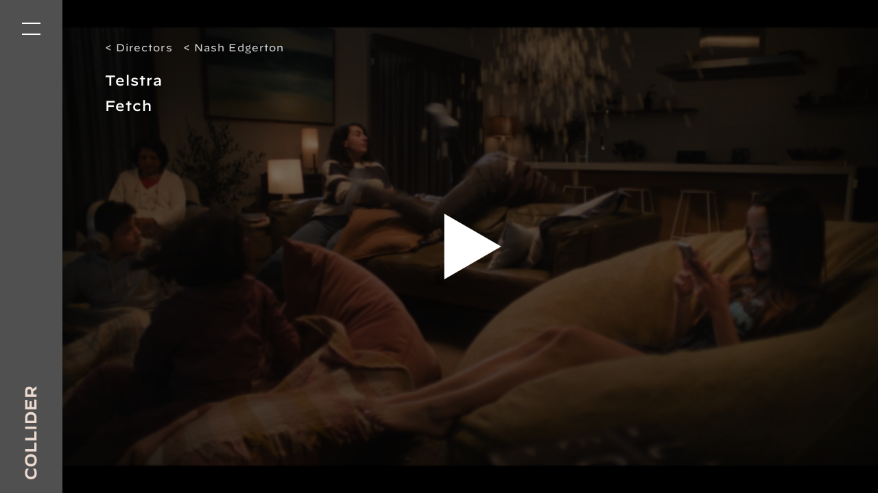

--- FILE ---
content_type: text/html; charset=UTF-8
request_url: https://www.collider.com.au/directors/nash-edgerton/telstra---fetch/
body_size: 5712
content:
<!DOCTYPE html>
<html xmlns="http://www.w3.org/1999/xhtml" lang="en-GB">
  <head>
    <meta charset="utf-8">
    <meta name="viewport" content="width=device-width, initial-scale=1">
    <meta name="format-detection" content="telephone=no">
    				
	<title>Telstra – Fetch</title>
	<meta name="description" content="" />

	<meta property="fb:app_id" content="">
	<meta property="og:url" content="https://www.collider.com.au/directors/nash-edgerton/telstra---fetch/" />
	<meta property="og:type" content="website" />
	<meta property="og:title" content="Telstra – Fetch" />
	<meta property="og:image" content="" />
	<meta property="og:image:width" content="1200" />
	<meta property="og:image:height" content="630" />
	<meta property="og:description" content="" />
	<meta property="og:site_name" content="Collider" />
	<meta property="og:locale" content="en_GB" />
	<meta property="og:locale:alternate" content="en_GB" />
	
	<meta name="twitter:card" content="summary_large_image" />
	<meta name="twitter:site" content="" />
	<meta name="twitter:url" content="https://www.collider.com.au/directors/nash-edgerton/telstra---fetch/" />
	<meta name="twitter:title" content="Telstra – Fetch" />
	<meta name="twitter:description" content="" />
	<meta name="twitter:image" content="" />

	
	<link rel="home" href="https://www.collider.com.au/" />
	<link rel="canonical" href="https://www.collider.com.au/directors/nash-edgerton/telstra---fetch/">
    <link rel="apple-touch-icon" sizes="180x180" href="/apple-touch-icon.png?v=87843">
    <link rel="icon" type="image/png" sizes="32x32" href="/favicon-32x32.png?v=87843">
    <link rel="icon" type="image/png" sizes="16x16" href="/favicon-16x16.png?v=87843">
    <link rel="manifest" href="/site.webmanifest?v=87843">
    <link rel="shortcut icon" href="/favicon.ico?v=87843">
    <meta name="msapplication-TileColor" content="#000000">
    <meta name="theme-color" content="#ebdacf">
    <link rel="stylesheet" href="/assets/styles/app.14062023.css">
    <link rel="stylesheet" type="text/css" href="https://cloud.typography.com/7839738/7223032/css/fonts.css" />
    <!-- Google Tag Manager -->
    <script>(function(w,d,s,l,i){w[l]=w[l]||[];w[l].push({'gtm.start':
    new Date().getTime(),event:'gtm.js'});var f=d.getElementsByTagName(s)[0],
    j=d.createElement(s),dl=l!='dataLayer'?'&l='+l:'';j.async=true;j.src=
    'https://www.googletagmanager.com/gtm.js?id='+i+dl;f.parentNode.insertBefore(j,f);
    })(window,document,'script','dataLayer','GTM-56QB2WB');</script>
    <!-- End Google Tag Manager -->
    <!-- Global site tag (gtag.js) - Google Analytics -->
    <script async src="https://www.googletagmanager.com/gtag/js?id=UA-46602919-2"></script>
    <script>
      window.dataLayer = window.dataLayer || [];
      function gtag(){dataLayer.push(arguments);}
      gtag('js', new Date());

      gtag('config', 'UA-46602919-2');
    </script>
    <!-- Hotjar Tracking Code for www.collider.com.au -->
    <script>
        (function(h,o,t,j,a,r){
            h.hj=h.hj||function(){(h.hj.q=h.hj.q||[]).push(arguments)};
            h._hjSettings={hjid:923494,hjsv:6};
            a=o.getElementsByTagName('head')[0];
            r=o.createElement('script');r.async=1;
            r.src=t+h._hjSettings.hjid+j+h._hjSettings.hjsv;
            a.appendChild(r);
        })(window,document,'https://static.hotjar.com/c/hotjar-','.js?sv=');
    </script>
      <script type="application/ld+json">
    {
      "@context": "https://schema.org",
      "@type": "VideoObject",
      "description": "Telstra – Fetch",
      "director": "Nash Edgerton",      "author": "Collider",
      "name": "Telstra – Fetch",
      "uploadDate": "2023-10-18T11:43:00+11:00",
      "thumbnailUrl": "https://www.collider.com.au/files/directors/nash-edgerton/telstra-fetch/_thumbnail/Telstra_Fetch_4_Brightened_2023-11-01-004251_hega.png",
      "embedUrl": "https://player.vimeo.com/video/875384414"    }
  </script>
  </head>
  <body class="no-transition is-theme-grey" data-page="directors-project">
    <!-- Google Tag Manager (noscript) -->
    <noscript><iframe src="https://www.googletagmanager.com/ns.html?id=GTM-56QB2WB"
    height="0" width="0" style="display:none;visibility:hidden"></iframe></noscript>
    <!-- End Google Tag Manager (noscript) -->
    <div class="site" data-page-container>
      <header class="sidebar" data-nav>
        <div class="sidebar__wrap">
          <div class="sidebar__top">
            <button class="sidebar__navicon" data-nav-toggle>
              <div class="sidebar__navicon-inner">
                <span></span>
                <span></span>
              </div>
            </button>

            <nav class="sidebar__nav nav-primary t-w-medium">
              <ul>
                                  <li><a href="https://www.collider.com.au/directors/">Directors</a></li>
                                  <li><a href="https://www.collider.com.au/studio/">Studio</a></li>
                                  <li><a href="https://www.collider.com.au/projects-for-good/">Projects for Good</a></li>
                              </ul>
            </nav>

                        <nav class="sidebar__nav nav-secondary">
              <ul>
                                                                                                <li><a href="https://www.collider.com.au/facilitation/">Facilitation</a></li>
                                                                                                                                      <li><a href="https://www.collider.com.au/about/">About</a></li>
                                                                                            <li><a href="https://shop.collider.com.au/" target="_blank" rel="noopener nofollow">Shop</a></li>
                                                                                                                  <li><a href="https://www.collider.com.au/contact/">Contact</a></li>
                                                                                                                                      <li><a href="https://www.collider.com.au/subscribe/">Subscribe</a></li>
                                                                      <li><button data-social-toggle>Social</button></li>              </ul>
                              <ul class="t-small sidebar__social" data-social-container>
                                      <li>
                      <a href="https://instagram.com/collider__/" target="_blank">
                                                    <svg width="29" height="28" viewBox="0 0 29 28" fill="none" xmlns="http://www.w3.org/2000/svg">
                              <path fill-rule="evenodd" clip-rule="evenodd" d="M14.1312 0C15.4397 0 16.6173 0 17.9257 0C18.7108 0 19.4959 0 20.2809 0.131182C21.4585 0.131182 22.6361 0.393545 23.6829 0.918272C25.5147 1.70536 26.8232 3.01718 27.4774 4.85372C27.7391 5.50963 27.8699 6.29672 28.0008 7.08381C28.1316 7.73972 28.1316 8.26445 28.1316 8.92035C28.2624 11.9375 28.1316 14.8235 28.1316 17.8407C28.1316 18.6278 28.1316 19.4149 28.0008 20.0708C28.0008 21.1203 27.7391 22.1697 27.3465 23.088C26.5615 25.0557 25.1222 26.4987 23.0287 27.2858C22.3744 27.5482 21.5894 27.6793 20.9351 27.8105C20.4118 27.9417 19.7575 27.9417 19.2342 27.9417C16.7481 28.0729 14.1312 27.9417 11.6452 27.9417C10.8601 27.9417 10.075 27.9417 9.28997 27.9417C8.63575 27.9417 8.11237 27.9417 7.45815 27.8105C6.41139 27.6793 5.36463 27.417 4.44872 27.0234C3.7945 26.7611 3.14027 26.2363 2.61689 25.7116C1.96267 25.0557 1.43929 24.3998 1.04676 23.6127C0.654223 22.8256 0.523379 22.1697 0.261689 21.2514C0.130845 20.4643 0.130845 19.6773 0 19.0213C0 16.1353 0 13.2493 0 10.2322C0 9.44508 0 8.65799 0.130845 7.8709C0.130845 6.82145 0.392534 5.90318 0.654223 4.9849C1.30845 3.41072 2.22436 2.23009 3.66365 1.31182C4.31787 0.918272 4.9721 0.655908 5.75717 0.393545C6.28054 0.262363 6.80392 0.131182 7.3273 0.131182C8.5049 0 9.68251 0 10.8601 0C11.9069 0 13.0845 0 14.1312 0ZM14.1312 25.4492C15.0471 25.4492 15.963 25.4492 16.879 25.4492C18.0566 25.4492 19.2342 25.4492 20.4118 25.3181C21.066 25.3181 21.7202 25.1869 22.3744 24.9245C23.6829 24.3998 24.5988 23.6127 25.1222 22.3009C25.3839 21.5138 25.6456 20.7267 25.6456 19.9396C25.6456 19.0213 25.7764 18.2343 25.7764 17.316C25.7764 15.2171 25.7764 13.1182 25.7764 11.0193C25.7764 9.96981 25.7764 8.92035 25.6456 7.73972C25.6456 7.08381 25.5147 6.4279 25.253 5.77199C24.7296 4.59136 23.9446 3.67309 22.767 3.14836C21.8511 2.886 21.066 2.62363 20.2809 2.62363C19.6267 2.62363 18.9725 2.49245 18.1874 2.49245C17.4023 2.49245 16.6173 2.49245 15.7014 2.49245C13.3462 2.49245 10.991 2.49245 8.63575 2.62363C7.98152 2.62363 7.3273 2.62363 6.67308 2.75482C6.1497 2.886 5.49548 3.14836 4.9721 3.41072C4.05618 4.06663 3.40196 4.85372 3.00943 5.90318C2.74774 6.69027 2.74774 7.34617 2.61689 8.00208C2.61689 8.78917 2.61689 9.57626 2.61689 10.3634C2.61689 13.2493 2.61689 16.1353 2.61689 19.0213C2.61689 19.6773 2.61689 20.202 2.74774 20.8579C2.87858 21.5138 3.00943 22.0385 3.27112 22.5632C3.7945 23.7439 4.84125 24.531 6.01885 24.9245C6.67308 25.1869 7.45815 25.3181 8.11237 25.3181C8.89744 25.3181 9.68251 25.4492 10.3367 25.4492C11.6452 25.4492 12.8228 25.4492 14.1312 25.4492Z" fill="currentColor"/>
                              <path fill-rule="evenodd" clip-rule="evenodd" d="M21.1968 13.5121C21.5894 17.3164 18.9725 20.7271 15.178 21.2518C11.3835 21.6454 7.98151 19.0217 7.45814 15.2175C7.0656 11.282 9.6825 7.87128 13.477 7.47773C17.4023 6.95301 20.8043 9.70782 21.1968 13.5121ZM9.6825 14.8239C9.94419 17.4475 12.2994 19.2841 14.9163 19.0217C17.5332 18.7594 19.365 16.3981 19.1033 13.7745C18.8416 11.1508 16.4864 9.31428 13.8695 9.57664C11.1218 9.97019 9.28996 12.3315 9.6825 14.8239Z" fill="currentColor"/>
                              <path fill-rule="evenodd" clip-rule="evenodd" d="M20.6735 5.11621C21.3277 5.11621 21.7202 5.64094 21.7202 6.29685C21.7202 6.95275 21.1968 7.3463 20.6735 7.3463C20.0192 7.3463 19.6267 6.82157 19.6267 6.16566C19.6267 5.64094 20.0192 5.11621 20.6735 5.11621Z" fill="currentColor"/>
                            </svg>
                                                  collider
                      </a>
                    </li>
                                      <li>
                      <a href="https://instagram.com/collider.studio/" target="_blank">
                                                    <svg width="29" height="28" viewBox="0 0 29 28" fill="none" xmlns="http://www.w3.org/2000/svg">
                              <path fill-rule="evenodd" clip-rule="evenodd" d="M14.1312 0C15.4397 0 16.6173 0 17.9257 0C18.7108 0 19.4959 0 20.2809 0.131182C21.4585 0.131182 22.6361 0.393545 23.6829 0.918272C25.5147 1.70536 26.8232 3.01718 27.4774 4.85372C27.7391 5.50963 27.8699 6.29672 28.0008 7.08381C28.1316 7.73972 28.1316 8.26445 28.1316 8.92035C28.2624 11.9375 28.1316 14.8235 28.1316 17.8407C28.1316 18.6278 28.1316 19.4149 28.0008 20.0708C28.0008 21.1203 27.7391 22.1697 27.3465 23.088C26.5615 25.0557 25.1222 26.4987 23.0287 27.2858C22.3744 27.5482 21.5894 27.6793 20.9351 27.8105C20.4118 27.9417 19.7575 27.9417 19.2342 27.9417C16.7481 28.0729 14.1312 27.9417 11.6452 27.9417C10.8601 27.9417 10.075 27.9417 9.28997 27.9417C8.63575 27.9417 8.11237 27.9417 7.45815 27.8105C6.41139 27.6793 5.36463 27.417 4.44872 27.0234C3.7945 26.7611 3.14027 26.2363 2.61689 25.7116C1.96267 25.0557 1.43929 24.3998 1.04676 23.6127C0.654223 22.8256 0.523379 22.1697 0.261689 21.2514C0.130845 20.4643 0.130845 19.6773 0 19.0213C0 16.1353 0 13.2493 0 10.2322C0 9.44508 0 8.65799 0.130845 7.8709C0.130845 6.82145 0.392534 5.90318 0.654223 4.9849C1.30845 3.41072 2.22436 2.23009 3.66365 1.31182C4.31787 0.918272 4.9721 0.655908 5.75717 0.393545C6.28054 0.262363 6.80392 0.131182 7.3273 0.131182C8.5049 0 9.68251 0 10.8601 0C11.9069 0 13.0845 0 14.1312 0ZM14.1312 25.4492C15.0471 25.4492 15.963 25.4492 16.879 25.4492C18.0566 25.4492 19.2342 25.4492 20.4118 25.3181C21.066 25.3181 21.7202 25.1869 22.3744 24.9245C23.6829 24.3998 24.5988 23.6127 25.1222 22.3009C25.3839 21.5138 25.6456 20.7267 25.6456 19.9396C25.6456 19.0213 25.7764 18.2343 25.7764 17.316C25.7764 15.2171 25.7764 13.1182 25.7764 11.0193C25.7764 9.96981 25.7764 8.92035 25.6456 7.73972C25.6456 7.08381 25.5147 6.4279 25.253 5.77199C24.7296 4.59136 23.9446 3.67309 22.767 3.14836C21.8511 2.886 21.066 2.62363 20.2809 2.62363C19.6267 2.62363 18.9725 2.49245 18.1874 2.49245C17.4023 2.49245 16.6173 2.49245 15.7014 2.49245C13.3462 2.49245 10.991 2.49245 8.63575 2.62363C7.98152 2.62363 7.3273 2.62363 6.67308 2.75482C6.1497 2.886 5.49548 3.14836 4.9721 3.41072C4.05618 4.06663 3.40196 4.85372 3.00943 5.90318C2.74774 6.69027 2.74774 7.34617 2.61689 8.00208C2.61689 8.78917 2.61689 9.57626 2.61689 10.3634C2.61689 13.2493 2.61689 16.1353 2.61689 19.0213C2.61689 19.6773 2.61689 20.202 2.74774 20.8579C2.87858 21.5138 3.00943 22.0385 3.27112 22.5632C3.7945 23.7439 4.84125 24.531 6.01885 24.9245C6.67308 25.1869 7.45815 25.3181 8.11237 25.3181C8.89744 25.3181 9.68251 25.4492 10.3367 25.4492C11.6452 25.4492 12.8228 25.4492 14.1312 25.4492Z" fill="currentColor"/>
                              <path fill-rule="evenodd" clip-rule="evenodd" d="M21.1968 13.5121C21.5894 17.3164 18.9725 20.7271 15.178 21.2518C11.3835 21.6454 7.98151 19.0217 7.45814 15.2175C7.0656 11.282 9.6825 7.87128 13.477 7.47773C17.4023 6.95301 20.8043 9.70782 21.1968 13.5121ZM9.6825 14.8239C9.94419 17.4475 12.2994 19.2841 14.9163 19.0217C17.5332 18.7594 19.365 16.3981 19.1033 13.7745C18.8416 11.1508 16.4864 9.31428 13.8695 9.57664C11.1218 9.97019 9.28996 12.3315 9.6825 14.8239Z" fill="currentColor"/>
                              <path fill-rule="evenodd" clip-rule="evenodd" d="M20.6735 5.11621C21.3277 5.11621 21.7202 5.64094 21.7202 6.29685C21.7202 6.95275 21.1968 7.3463 20.6735 7.3463C20.0192 7.3463 19.6267 6.82157 19.6267 6.16566C19.6267 5.64094 20.0192 5.11621 20.6735 5.11621Z" fill="currentColor"/>
                            </svg>
                                                  collider.studio
                      </a>
                    </li>
                                      <li>
                      <a href="https://vimeo.com/collider" target="_blank">
                                                    <svg id="009232f2-0c9e-40b9-8bbe-e72b1ea6e790" data-name="Layer 1" xmlns="http://www.w3.org/2000/svg" viewBox="0 0 265.72 214.3"><title>Vimeo</title><path d="M227.06,0c25.7.69,38.53,15.25,38.66,43.82,0,1.86-.06,3.86-.13,5.85q-1.67,36.33-54.14,98.9-54.06,65.56-91.75,65.73-23.45,0-39-40.14L69.71,137.43,58.94,100.77Q47,60.9,33.37,60.93q-3,0-20.73,11.58L0,57.57,19.6,41.33,38.85,25.27C56.09,11.46,69.22,3.92,78.17,2.87a35.63,35.63,0,0,1,3.68-.19c18.42,0,30,13.26,34.48,39.84C118.88,57.63,121,70,122.68,79.43s3,16,4.11,19.85q9.15,37.62,19.73,37.84c5.48,0,13.82-8.22,25.1-24.59q16.61-25.22,17.8-37.35a44.88,44.88,0,0,0,.3-4.61c0-11-6-16.49-18.1-16.49A57,57,0,0,0,152.06,58q18.67-57.79,72-58Zm0,0" fill="currentColor"/></svg>
                                                  Vimeo
                      </a>
                    </li>
                                      <li>
                      <a href="https://au.linkedin.com/company/collider-pty-ltd" target="_blank">
                                                  <svg width="28" height="28" viewBox="0 0 28 28" fill="none" xmlns="http://www.w3.org/2000/svg">
                            <path fill-rule="evenodd" clip-rule="evenodd" d="M25.9421 0H2.27678C1.10086 0 0.218918 0.88421 0.218918 2.06316V26.0842C0.218918 27.1158 1.10086 28 2.27678 28H25.9421C27.1181 28 28 27.1158 28 25.9368V2.06316C28 0.88421 27.1181 0 25.9421 0ZM8.59734 23.4316H4.48162V10.7579H8.74433V23.4316H8.59734ZM6.53948 9.13684C5.06958 9.13684 4.18764 8.10526 4.18764 6.92632C4.18764 5.74737 5.06958 4.71579 6.53948 4.71579C8.00938 4.71579 8.89132 5.6 8.89132 6.92632C8.89132 8.10526 8.00938 9.13684 6.53948 9.13684ZM23.7373 23.4316H19.4746V16.6526C19.4746 14.8842 18.8866 13.8526 17.4167 13.8526C16.2408 13.8526 15.5059 14.5895 15.2119 15.3263C15.0649 15.6211 15.0649 15.9158 15.0649 16.3579V23.4316H10.9492C10.9492 23.4316 10.9492 11.9368 10.9492 10.7579H15.2119V12.5263C15.7998 11.6421 16.8288 10.4632 19.0336 10.4632C21.8264 10.4632 23.8843 12.2316 23.8843 16.2105V23.4316H23.7373Z" fill="currentColor"/>
                          </svg>
                                                  LinkedIn
                      </a>
                    </li>
                                  </ul>
                          </nav>
          </div>

                      <div class="sidebar__logo">
                      <a href="/">
              <svg data-name="Layer 1" xmlns="http://www.w3.org/2000/svg" viewBox="0 0 104.83 824.31"><title>Collider</title><path d="M53 824.31c-27.78 0-53-19-53-56.57 0-16.47 6.16-29.65 11.89-37h22.34v.14c-7.16 10.74-14.18 21.34-14.18 37.24 0 21.48 14 33.51 32.8 33.51 17.9 0 31.93-11.17 31.93-33.37 0-15.61-5.73-26.92-13.6-37.38v-.14h22.34c5.3 7 11.31 20.91 11.31 39.1 0 38.57-24.63 54.47-51.83 54.47zM52.41 711.29C20.62 711.29 0 690 0 656.15S20.62 601 52.41 601s52.42 21.34 52.42 55.14-20.62 55.15-52.42 55.15zm0-87.65c-20.19 0-32.5 11.6-32.5 32.37s12.31 32.65 32.5 32.65 32.52-11.6 32.52-32.37-12.32-32.65-32.52-32.65zM2.29 579.42v-22.06H82.2v-57.14l20.34.72v78.48zM2.29 479.6v-22.05H82.2v-57.14l20.34.71v78.48zM2.29 379.5v-22.05h100.25v22.05zM2.29 328v-49.17c0-31.51 18.62-50.41 50-50.41s50.27 18.9 50.27 50.41V328zm80.34-49c0-17.76-9.31-27.93-30.07-27.93S22.2 261.21 22.2 279v26.92h60.43zM2.29 204.93v-83.49l19.91-.72V183h18.47v-50.1h19.91V183h22v-64.42l19.91.71v85.64zM2.29 95.38V42.1C2.29 16.47 14.32 4 36.81 4c16.61 0 27.35 7.3 31.93 21.48L102.54 0v25.92L73 47.12v26.21h29.5v22zm51.27-52.7c0-12-6.73-16.33-15.75-16.33S22.2 30.65 22.2 42.68v30.65h31.36z"/></svg>
            </a>
                      </div>
                  </div>
        <div class="sidebar__bg"></div>
      </header>
      <div class="sidebar-shroud" data-nav-shroud></div>
      <main class="content" role="main" data-content>
      	    
  
  <div class="content-wrapper standalone-project">
    <div class="page-details page-details--cols container">
      <div class="page-details__col">
                <div class="page-details__action t-small">
                      <a href="https://www.collider.com.au/directors/">< Directors</a>
                    <a href="https://www.collider.com.au/directors/nash-edgerton/">< Nash Edgerton</a>
        </div>
                <h1 class="t-w-medium page-details__title">
          Telstra<br>          <em>Fetch</em>
        </h1>
              </div>
          </div>      <button class="project-clicker" data-lightbox-toggle="video">
        <div class="project-play-icon"><span></span></div>
      </button>
    
    <div class="standalone-project__more">
      <button class="t-small container" data-info-toggle>Read more</button>
    </div>

  </div>
  
      <div class="bg-cover">
              <div class="bg-cover--cycle" data-cycle>
                                    <img src="https://www.collider.com.au/files/directors/nash-edgerton/telstra-fetch/_smallImage/HERO.png" data-src="https://www.collider.com.au/files/directors/nash-edgerton/telstra-fetch/_largeImage/HERO.png" class="lazyload lazypreload">
                                                <img src="https://www.collider.com.au/files/directors/nash-edgerton/telstra-fetch/_smallImage/Edgerton_Telstra_Fetch_Action_30_DC.00_00_04_04.Still004.png" data-src="https://www.collider.com.au/files/directors/nash-edgerton/telstra-fetch/_largeImage/Edgerton_Telstra_Fetch_Action_30_DC.00_00_04_04.Still004.png">
                                                <img src="https://www.collider.com.au/files/directors/nash-edgerton/telstra-fetch/_smallImage/Edgerton_Telstra_Fetch_Action_30_DC.00_00_08_14.Still010.png" data-src="https://www.collider.com.au/files/directors/nash-edgerton/telstra-fetch/_largeImage/Edgerton_Telstra_Fetch_Action_30_DC.00_00_08_14.Still010.png">
                                                <img src="https://www.collider.com.au/files/directors/nash-edgerton/telstra-fetch/_smallImage/Edgerton_Telstra_Fetch_Action_30_DC.00_00_12_01.Still013.png" data-src="https://www.collider.com.au/files/directors/nash-edgerton/telstra-fetch/_largeImage/Edgerton_Telstra_Fetch_Action_30_DC.00_00_12_01.Still013.png">
                                                <img src="https://www.collider.com.au/files/directors/nash-edgerton/telstra-fetch/_smallImage/Edgerton_Telstra_Fetch_Action_30_DC.00_00_14_05.Still014.png" data-src="https://www.collider.com.au/files/directors/nash-edgerton/telstra-fetch/_largeImage/Edgerton_Telstra_Fetch_Action_30_DC.00_00_14_05.Still014.png">
                                                <img src="https://www.collider.com.au/files/directors/nash-edgerton/telstra-fetch/_smallImage/Edgerton_Telstra_Fetch_Action_30_DC.00_00_17_06.Still022.png" data-src="https://www.collider.com.au/files/directors/nash-edgerton/telstra-fetch/_largeImage/Edgerton_Telstra_Fetch_Action_30_DC.00_00_17_06.Still022.png">
                                                <img src="https://www.collider.com.au/files/directors/nash-edgerton/telstra-fetch/_smallImage/Edgerton_Telstra_Fetch_Action_30_DC.00_00_18_17.Still017.png" data-src="https://www.collider.com.au/files/directors/nash-edgerton/telstra-fetch/_largeImage/Edgerton_Telstra_Fetch_Action_30_DC.00_00_18_17.Still017.png">
                                                <img src="https://www.collider.com.au/files/directors/nash-edgerton/telstra-fetch/_smallImage/Edgerton_Telstra_Fetch_Action_30_DC.00_00_19_01.Still018.png" data-src="https://www.collider.com.au/files/directors/nash-edgerton/telstra-fetch/_largeImage/Edgerton_Telstra_Fetch_Action_30_DC.00_00_19_01.Still018.png">
                              </div>
          </div>
        </main>
    </div>
    <div data-lightbox-content>
        <div class="project-info" data-project-info>
    <div class="container">
      <div class="page-details__action t-small">
        <button data-info-toggle>x Close</button>
      </div>
      <div class="project-info__text t-paragraphs t-regular">
        <p>Client. Telstra<br>        Project. <em>Fetch</em>
        </p>

                  
              </div>
    </div>
  </div>

      <div class="project-lightbox" data-vimeo="875384414" data-lightbox="video" data-lightbox-toggle>
  <div class="project-lightbox__container" id="video-embed" data-lightbox-container>
  </div>

  <div class="project-lightbox__branding">
    <button class="project-lightbox__close">
      <svg xmlns="http://www.w3.org/2000/svg" width="21" height="21" viewBox="0 0 21 21">
        <path stroke="#D6D6D6" stroke-width="2.4" d="M.8486.8485L19.5156 19.5165M.8486 19.5162L19.5156.8482"/>
      </svg>
    </button>

    <div class="sidebar__logo">
      <svg xmlns="http://www.w3.org/2000/svg" viewBox="0 0 104.83 824.31"><path d="M53 824.31c-27.78 0-53-19-53-56.57 0-16.47 6.16-29.65 11.89-37h22.34v.14c-7.16 10.74-14.18 21.34-14.18 37.24 0 21.48 14 33.51 32.8 33.51 17.9 0 31.93-11.17 31.93-33.37 0-15.61-5.73-26.92-13.6-37.38v-.14h22.34c5.3 7 11.31 20.91 11.31 39.1 0 38.57-24.63 54.47-51.83 54.47zM52.41 711.29C20.62 711.29 0 690 0 656.15S20.62 601 52.41 601s52.42 21.34 52.42 55.14-20.62 55.15-52.42 55.15zm0-87.65c-20.19 0-32.5 11.6-32.5 32.37s12.31 32.65 32.5 32.65 32.52-11.6 32.52-32.37-12.32-32.65-32.52-32.65zM2.29 579.42v-22.06H82.2v-57.14l20.34.72v78.48zM2.29 479.6v-22.05H82.2v-57.14l20.34.71v78.48zM2.29 379.5v-22.05h100.25v22.05zM2.29 328v-49.17c0-31.51 18.62-50.41 50-50.41s50.27 18.9 50.27 50.41V328zm80.34-49c0-17.76-9.31-27.93-30.07-27.93S22.2 261.21 22.2 279v26.92h60.43zM2.29 204.93v-83.49l19.91-.72V183h18.47v-50.1h19.91V183h22v-64.42l19.91.71v85.64zM2.29 95.38V42.1C2.29 16.47 14.32 4 36.81 4c16.61 0 27.35 7.3 31.93 21.48L102.54 0v25.92L73 47.12v26.21h29.5v22zm51.27-52.7c0-12-6.73-16.33-15.75-16.33S22.2 30.65 22.2 42.68v30.65h31.36z"></path></svg>
    </div>
  </div>
</div>

<div class="project-lightbox" data-lightbox="img" data-lightbox-toggle>
  <div class="project-lightbox__container" data-lightbox-container>
  </div>

  <div class="project-lightbox__branding">
    <button class="project-lightbox__close">
      <svg xmlns="http://www.w3.org/2000/svg" width="21" height="21" viewBox="0 0 21 21">
        <path stroke="#D6D6D6" stroke-width="2.4" d="M.8486.8485L19.5156 19.5165M.8486 19.5162L19.5156.8482"/>
      </svg>
    </button>

    <div class="sidebar__logo">
      <svg xmlns="http://www.w3.org/2000/svg" viewBox="0 0 104.83 824.31"><path d="M53 824.31c-27.78 0-53-19-53-56.57 0-16.47 6.16-29.65 11.89-37h22.34v.14c-7.16 10.74-14.18 21.34-14.18 37.24 0 21.48 14 33.51 32.8 33.51 17.9 0 31.93-11.17 31.93-33.37 0-15.61-5.73-26.92-13.6-37.38v-.14h22.34c5.3 7 11.31 20.91 11.31 39.1 0 38.57-24.63 54.47-51.83 54.47zM52.41 711.29C20.62 711.29 0 690 0 656.15S20.62 601 52.41 601s52.42 21.34 52.42 55.14-20.62 55.15-52.42 55.15zm0-87.65c-20.19 0-32.5 11.6-32.5 32.37s12.31 32.65 32.5 32.65 32.52-11.6 32.52-32.37-12.32-32.65-32.52-32.65zM2.29 579.42v-22.06H82.2v-57.14l20.34.72v78.48zM2.29 479.6v-22.05H82.2v-57.14l20.34.71v78.48zM2.29 379.5v-22.05h100.25v22.05zM2.29 328v-49.17c0-31.51 18.62-50.41 50-50.41s50.27 18.9 50.27 50.41V328zm80.34-49c0-17.76-9.31-27.93-30.07-27.93S22.2 261.21 22.2 279v26.92h60.43zM2.29 204.93v-83.49l19.91-.72V183h18.47v-50.1h19.91V183h22v-64.42l19.91.71v85.64zM2.29 95.38V42.1C2.29 16.47 14.32 4 36.81 4c16.61 0 27.35 7.3 31.93 21.48L102.54 0v25.92L73 47.12v26.21h29.5v22zm51.27-52.7c0-12-6.73-16.33-15.75-16.33S22.2 30.65 22.2 42.68v30.65h31.36z"></path></svg>
    </div>
  </div>
</div>      </div>
    <script src="/assets/js/modernizr.js" async></script>
    <script type="text/javascript" src="https://js.createsend1.com/javascript/copypastesubscribeformlogic.js"></script>
    <script src="https://maps.googleapis.com/maps/api/js?key=AIzaSyD1ApXsvhhuWMUCjuosDMIxw9EfmrO6W1o" type="text/javascript"></script>
    <script src="/assets/js/app.14062023.js" async></script>
  <script defer src="https://static.cloudflareinsights.com/beacon.min.js/vcd15cbe7772f49c399c6a5babf22c1241717689176015" integrity="sha512-ZpsOmlRQV6y907TI0dKBHq9Md29nnaEIPlkf84rnaERnq6zvWvPUqr2ft8M1aS28oN72PdrCzSjY4U6VaAw1EQ==" data-cf-beacon='{"version":"2024.11.0","token":"6cc79ac570b140c5818571e4c5f36514","r":1,"server_timing":{"name":{"cfCacheStatus":true,"cfEdge":true,"cfExtPri":true,"cfL4":true,"cfOrigin":true,"cfSpeedBrain":true},"location_startswith":null}}' crossorigin="anonymous"></script>
</body>
</html>

--- FILE ---
content_type: text/css
request_url: https://www.collider.com.au/assets/styles/app.14062023.css
body_size: 12039
content:
/*! normalize.css v7.0.0 | MIT License | github.com/necolas/normalize.css */html{line-height:1.15;-ms-text-size-adjust:100%;-webkit-text-size-adjust:100%}body{margin:0}article,aside,footer,header,nav,section{display:block}h1{font-size:2em;margin:.67em 0}figcaption,figure,main{display:block}figure{margin:1em 40px}hr{-webkit-box-sizing:content-box;box-sizing:content-box;height:0;overflow:visible}pre{font-family:monospace,monospace;font-size:1em}a{background-color:transparent;-webkit-text-decoration-skip:objects}abbr[title]{border-bottom:none;text-decoration:underline;-webkit-text-decoration:underline dotted;text-decoration:underline dotted}b,strong{font-weight:inherit}b,strong{font-weight:bolder}code,kbd,samp{font-family:monospace,monospace;font-size:1em}dfn{font-style:italic}mark{background-color:#ff0;color:#000}small{font-size:80%}sub,sup{font-size:75%;line-height:0;position:relative;vertical-align:baseline}sub{bottom:-.25em}sup{top:-.5em}audio,video{display:inline-block}audio:not([controls]){display:none;height:0}img{border-style:none}svg:not(:root){overflow:hidden}button,input,optgroup,select,textarea{font-family:sans-serif;font-size:100%;line-height:1.15;margin:0}button,input{overflow:visible}button,select{text-transform:none}[type=reset],[type=submit],button,html [type=button]{-webkit-appearance:button}[type=button]::-moz-focus-inner,[type=reset]::-moz-focus-inner,[type=submit]::-moz-focus-inner,button::-moz-focus-inner{border-style:none;padding:0}[type=button]:-moz-focusring,[type=reset]:-moz-focusring,[type=submit]:-moz-focusring,button:-moz-focusring{outline:1px dotted ButtonText}fieldset{padding:.35em .75em .625em}legend{-webkit-box-sizing:border-box;box-sizing:border-box;color:inherit;display:table;max-width:100%;padding:0;white-space:normal}progress{display:inline-block;vertical-align:baseline}textarea{overflow:auto}[type=checkbox],[type=radio]{-webkit-box-sizing:border-box;box-sizing:border-box;padding:0}[type=number]::-webkit-inner-spin-button,[type=number]::-webkit-outer-spin-button{height:auto}[type=search]{-webkit-appearance:textfield;outline-offset:-2px}[type=search]::-webkit-search-cancel-button,[type=search]::-webkit-search-decoration{-webkit-appearance:none}::-webkit-file-upload-button{-webkit-appearance:button;font:inherit}details,menu{display:block}summary{display:list-item}canvas{display:inline-block}template{display:none}[hidden]{display:none}.swiper-container{margin-left:auto;margin-right:auto;position:relative;overflow:hidden;list-style:none;padding:0;z-index:1}.swiper-container-no-flexbox .swiper-slide{float:left}.swiper-container-vertical>.swiper-wrapper{-webkit-box-orient:vertical;-webkit-box-direction:normal;-ms-flex-direction:column;flex-direction:column}.swiper-wrapper{position:relative;width:100%;height:100%;z-index:1;display:-webkit-box;display:-ms-flexbox;display:flex;-webkit-transition-property:-webkit-transform;transition-property:-webkit-transform;-o-transition-property:transform;transition-property:transform;transition-property:transform,-webkit-transform;-webkit-box-sizing:content-box;box-sizing:content-box}.swiper-container-android .swiper-slide,.swiper-wrapper{-webkit-transform:translate3d(0,0,0);transform:translate3d(0,0,0)}.swiper-container-multirow>.swiper-wrapper{-ms-flex-wrap:wrap;flex-wrap:wrap}.swiper-container-free-mode>.swiper-wrapper{-webkit-transition-timing-function:ease-out;-o-transition-timing-function:ease-out;transition-timing-function:ease-out;margin:0 auto}.swiper-slide{-ms-flex-negative:0;flex-shrink:0;width:100%;height:100%;position:relative;-webkit-transition-property:-webkit-transform;transition-property:-webkit-transform;-o-transition-property:transform;transition-property:transform;transition-property:transform,-webkit-transform}.swiper-slide-invisible-blank{visibility:hidden}.swiper-container-autoheight,.swiper-container-autoheight .swiper-slide{height:auto}.swiper-container-autoheight .swiper-wrapper{-webkit-box-align:start;-ms-flex-align:start;align-items:flex-start;-webkit-transition-property:height,-webkit-transform;transition-property:height,-webkit-transform;-o-transition-property:transform,height;transition-property:transform,height;transition-property:transform,height,-webkit-transform}.swiper-container-3d{-webkit-perspective:1200px;perspective:1200px}.swiper-container-3d .swiper-cube-shadow,.swiper-container-3d .swiper-slide,.swiper-container-3d .swiper-slide-shadow-bottom,.swiper-container-3d .swiper-slide-shadow-left,.swiper-container-3d .swiper-slide-shadow-right,.swiper-container-3d .swiper-slide-shadow-top,.swiper-container-3d .swiper-wrapper{-webkit-transform-style:preserve-3d;transform-style:preserve-3d}.swiper-container-3d .swiper-slide-shadow-bottom,.swiper-container-3d .swiper-slide-shadow-left,.swiper-container-3d .swiper-slide-shadow-right,.swiper-container-3d .swiper-slide-shadow-top{position:absolute;left:0;top:0;width:100%;height:100%;pointer-events:none;z-index:10}.swiper-container-3d .swiper-slide-shadow-left{background-image:-o-linear-gradient(right,rgba(0,0,0,.5),rgba(0,0,0,0));background-image:-webkit-gradient(linear,right top,left top,from(rgba(0,0,0,.5)),to(rgba(0,0,0,0)));background-image:linear-gradient(to left,rgba(0,0,0,.5),rgba(0,0,0,0))}.swiper-container-3d .swiper-slide-shadow-right{background-image:-o-linear-gradient(left,rgba(0,0,0,.5),rgba(0,0,0,0));background-image:-webkit-gradient(linear,left top,right top,from(rgba(0,0,0,.5)),to(rgba(0,0,0,0)));background-image:linear-gradient(to right,rgba(0,0,0,.5),rgba(0,0,0,0))}.swiper-container-3d .swiper-slide-shadow-top{background-image:-o-linear-gradient(bottom,rgba(0,0,0,.5),rgba(0,0,0,0));background-image:-webkit-gradient(linear,left bottom,left top,from(rgba(0,0,0,.5)),to(rgba(0,0,0,0)));background-image:linear-gradient(to top,rgba(0,0,0,.5),rgba(0,0,0,0))}.swiper-container-3d .swiper-slide-shadow-bottom{background-image:-o-linear-gradient(top,rgba(0,0,0,.5),rgba(0,0,0,0));background-image:-webkit-gradient(linear,left top,left bottom,from(rgba(0,0,0,.5)),to(rgba(0,0,0,0)));background-image:linear-gradient(to bottom,rgba(0,0,0,.5),rgba(0,0,0,0))}.swiper-container-wp8-horizontal,.swiper-container-wp8-horizontal>.swiper-wrapper{-ms-touch-action:pan-y;touch-action:pan-y}.swiper-container-wp8-vertical,.swiper-container-wp8-vertical>.swiper-wrapper{-ms-touch-action:pan-x;touch-action:pan-x}.swiper-button-next,.swiper-button-prev{position:absolute;top:50%;width:27px;height:44px;margin-top:-22px;z-index:10;cursor:pointer;background-size:27px 44px;background-position:center;background-repeat:no-repeat}.swiper-button-next.swiper-button-disabled,.swiper-button-prev.swiper-button-disabled{opacity:.35;cursor:auto;pointer-events:none}.swiper-button-prev,.swiper-container-rtl .swiper-button-next{background-image:url("data:image/svg+xml;charset=utf-8,%3Csvg%20xmlns%3D'http%3A%2F%2Fwww.w3.org%2F2000%2Fsvg'%20viewBox%3D'0%200%2027%2044'%3E%3Cpath%20d%3D'M0%2C22L22%2C0l2.1%2C2.1L4.2%2C22l19.9%2C19.9L22%2C44L0%2C22L0%2C22L0%2C22z'%20fill%3D'%23007aff'%2F%3E%3C%2Fsvg%3E");left:10px;right:auto}.swiper-button-next,.swiper-container-rtl .swiper-button-prev{background-image:url("data:image/svg+xml;charset=utf-8,%3Csvg%20xmlns%3D'http%3A%2F%2Fwww.w3.org%2F2000%2Fsvg'%20viewBox%3D'0%200%2027%2044'%3E%3Cpath%20d%3D'M27%2C22L27%2C22L5%2C44l-2.1-2.1L22.8%2C22L2.9%2C2.1L5%2C0L27%2C22L27%2C22z'%20fill%3D'%23007aff'%2F%3E%3C%2Fsvg%3E");right:10px;left:auto}.swiper-button-prev.swiper-button-white,.swiper-container-rtl .swiper-button-next.swiper-button-white{background-image:url("data:image/svg+xml;charset=utf-8,%3Csvg%20xmlns%3D'http%3A%2F%2Fwww.w3.org%2F2000%2Fsvg'%20viewBox%3D'0%200%2027%2044'%3E%3Cpath%20d%3D'M0%2C22L22%2C0l2.1%2C2.1L4.2%2C22l19.9%2C19.9L22%2C44L0%2C22L0%2C22L0%2C22z'%20fill%3D'%23ffffff'%2F%3E%3C%2Fsvg%3E")}.swiper-button-next.swiper-button-white,.swiper-container-rtl .swiper-button-prev.swiper-button-white{background-image:url("data:image/svg+xml;charset=utf-8,%3Csvg%20xmlns%3D'http%3A%2F%2Fwww.w3.org%2F2000%2Fsvg'%20viewBox%3D'0%200%2027%2044'%3E%3Cpath%20d%3D'M27%2C22L27%2C22L5%2C44l-2.1-2.1L22.8%2C22L2.9%2C2.1L5%2C0L27%2C22L27%2C22z'%20fill%3D'%23ffffff'%2F%3E%3C%2Fsvg%3E")}.swiper-button-prev.swiper-button-black,.swiper-container-rtl .swiper-button-next.swiper-button-black{background-image:url("data:image/svg+xml;charset=utf-8,%3Csvg%20xmlns%3D'http%3A%2F%2Fwww.w3.org%2F2000%2Fsvg'%20viewBox%3D'0%200%2027%2044'%3E%3Cpath%20d%3D'M0%2C22L22%2C0l2.1%2C2.1L4.2%2C22l19.9%2C19.9L22%2C44L0%2C22L0%2C22L0%2C22z'%20fill%3D'%23000000'%2F%3E%3C%2Fsvg%3E")}.swiper-button-next.swiper-button-black,.swiper-container-rtl .swiper-button-prev.swiper-button-black{background-image:url("data:image/svg+xml;charset=utf-8,%3Csvg%20xmlns%3D'http%3A%2F%2Fwww.w3.org%2F2000%2Fsvg'%20viewBox%3D'0%200%2027%2044'%3E%3Cpath%20d%3D'M27%2C22L27%2C22L5%2C44l-2.1-2.1L22.8%2C22L2.9%2C2.1L5%2C0L27%2C22L27%2C22z'%20fill%3D'%23000000'%2F%3E%3C%2Fsvg%3E")}.swiper-button-lock{display:none}.swiper-pagination{position:absolute;text-align:center;-webkit-transition:.3s opacity;-o-transition:.3s opacity;transition:.3s opacity;-webkit-transform:translate3d(0,0,0);transform:translate3d(0,0,0);z-index:10}.swiper-pagination.swiper-pagination-hidden{opacity:0}.swiper-container-horizontal>.swiper-pagination-bullets,.swiper-pagination-custom,.swiper-pagination-fraction{bottom:10px;left:0;width:100%}.swiper-pagination-bullets-dynamic{overflow:hidden;font-size:0}.swiper-pagination-bullets-dynamic .swiper-pagination-bullet{-webkit-transform:scale(.33);-ms-transform:scale(.33);transform:scale(.33);position:relative}.swiper-pagination-bullets-dynamic .swiper-pagination-bullet-active{-webkit-transform:scale(1);-ms-transform:scale(1);transform:scale(1)}.swiper-pagination-bullets-dynamic .swiper-pagination-bullet-active-main{-webkit-transform:scale(1);-ms-transform:scale(1);transform:scale(1)}.swiper-pagination-bullets-dynamic .swiper-pagination-bullet-active-prev{-webkit-transform:scale(.66);-ms-transform:scale(.66);transform:scale(.66)}.swiper-pagination-bullets-dynamic .swiper-pagination-bullet-active-prev-prev{-webkit-transform:scale(.33);-ms-transform:scale(.33);transform:scale(.33)}.swiper-pagination-bullets-dynamic .swiper-pagination-bullet-active-next{-webkit-transform:scale(.66);-ms-transform:scale(.66);transform:scale(.66)}.swiper-pagination-bullets-dynamic .swiper-pagination-bullet-active-next-next{-webkit-transform:scale(.33);-ms-transform:scale(.33);transform:scale(.33)}.swiper-pagination-bullet{width:8px;height:8px;display:inline-block;border-radius:100%;background:#000;opacity:.2}button.swiper-pagination-bullet{border:none;margin:0;padding:0;-webkit-box-shadow:none;box-shadow:none;-webkit-appearance:none;-moz-appearance:none;appearance:none}.swiper-pagination-clickable .swiper-pagination-bullet{cursor:pointer}.swiper-pagination-bullet-active{opacity:1;background:#007aff}.swiper-container-vertical>.swiper-pagination-bullets{right:10px;top:50%;-webkit-transform:translate3d(0,-50%,0);transform:translate3d(0,-50%,0)}.swiper-container-vertical>.swiper-pagination-bullets .swiper-pagination-bullet{margin:6px 0;display:block}.swiper-container-vertical>.swiper-pagination-bullets.swiper-pagination-bullets-dynamic{top:50%;-webkit-transform:translateY(-50%);-ms-transform:translateY(-50%);transform:translateY(-50%);width:8px}.swiper-container-vertical>.swiper-pagination-bullets.swiper-pagination-bullets-dynamic .swiper-pagination-bullet{display:inline-block;-webkit-transition:.2s top,.2s -webkit-transform;transition:.2s top,.2s -webkit-transform;-o-transition:.2s transform,.2s top;transition:.2s transform,.2s top;transition:.2s transform,.2s top,.2s -webkit-transform}.swiper-container-horizontal>.swiper-pagination-bullets .swiper-pagination-bullet{margin:0 4px}.swiper-container-horizontal>.swiper-pagination-bullets.swiper-pagination-bullets-dynamic{left:50%;-webkit-transform:translateX(-50%);-ms-transform:translateX(-50%);transform:translateX(-50%);white-space:nowrap}.swiper-container-horizontal>.swiper-pagination-bullets.swiper-pagination-bullets-dynamic .swiper-pagination-bullet{-webkit-transition:.2s left,.2s -webkit-transform;transition:.2s left,.2s -webkit-transform;-o-transition:.2s transform,.2s left;transition:.2s transform,.2s left;transition:.2s transform,.2s left,.2s -webkit-transform}.swiper-container-horizontal.swiper-container-rtl>.swiper-pagination-bullets-dynamic .swiper-pagination-bullet{-webkit-transition:.2s right,.2s -webkit-transform;transition:.2s right,.2s -webkit-transform;-o-transition:.2s transform,.2s right;transition:.2s transform,.2s right;transition:.2s transform,.2s right,.2s -webkit-transform}.swiper-pagination-progressbar{background:rgba(0,0,0,.25);position:absolute}.swiper-pagination-progressbar .swiper-pagination-progressbar-fill{background:#007aff;position:absolute;left:0;top:0;width:100%;height:100%;-webkit-transform:scale(0);-ms-transform:scale(0);transform:scale(0);-webkit-transform-origin:left top;-ms-transform-origin:left top;transform-origin:left top}.swiper-container-rtl .swiper-pagination-progressbar .swiper-pagination-progressbar-fill{-webkit-transform-origin:right top;-ms-transform-origin:right top;transform-origin:right top}.swiper-container-horizontal>.swiper-pagination-progressbar,.swiper-container-vertical>.swiper-pagination-progressbar.swiper-pagination-progressbar-opposite{width:100%;height:4px;left:0;top:0}.swiper-container-horizontal>.swiper-pagination-progressbar.swiper-pagination-progressbar-opposite,.swiper-container-vertical>.swiper-pagination-progressbar{width:4px;height:100%;left:0;top:0}.swiper-pagination-white .swiper-pagination-bullet-active{background:#fff}.swiper-pagination-progressbar.swiper-pagination-white{background:rgba(255,255,255,.25)}.swiper-pagination-progressbar.swiper-pagination-white .swiper-pagination-progressbar-fill{background:#fff}.swiper-pagination-black .swiper-pagination-bullet-active{background:#000}.swiper-pagination-progressbar.swiper-pagination-black{background:rgba(0,0,0,.25)}.swiper-pagination-progressbar.swiper-pagination-black .swiper-pagination-progressbar-fill{background:#000}.swiper-pagination-lock{display:none}.swiper-scrollbar{border-radius:10px;position:relative;-ms-touch-action:none;background:rgba(0,0,0,.1)}.swiper-container-horizontal>.swiper-scrollbar{position:absolute;left:1%;bottom:3px;z-index:50;height:5px;width:98%}.swiper-container-vertical>.swiper-scrollbar{position:absolute;right:3px;top:1%;z-index:50;width:5px;height:98%}.swiper-scrollbar-drag{height:100%;width:100%;position:relative;background:rgba(0,0,0,.5);border-radius:10px;left:0;top:0}.swiper-scrollbar-cursor-drag{cursor:move}.swiper-scrollbar-lock{display:none}.swiper-zoom-container{width:100%;height:100%;display:-webkit-box;display:-ms-flexbox;display:flex;-webkit-box-pack:center;-ms-flex-pack:center;justify-content:center;-webkit-box-align:center;-ms-flex-align:center;align-items:center;text-align:center}.swiper-zoom-container>canvas,.swiper-zoom-container>img,.swiper-zoom-container>svg{max-width:100%;max-height:100%;-o-object-fit:contain;object-fit:contain}.swiper-slide-zoomed{cursor:move}.swiper-lazy-preloader{width:42px;height:42px;position:absolute;left:50%;top:50%;margin-left:-21px;margin-top:-21px;z-index:10;-webkit-transform-origin:50%;-ms-transform-origin:50%;transform-origin:50%;-webkit-animation:swiper-preloader-spin 1s steps(12,end) infinite;animation:swiper-preloader-spin 1s steps(12,end) infinite}.swiper-lazy-preloader:after{display:block;content:"";width:100%;height:100%;background-image:url("data:image/svg+xml;charset=utf-8,%3Csvg%20viewBox%3D'0%200%20120%20120'%20xmlns%3D'http%3A%2F%2Fwww.w3.org%2F2000%2Fsvg'%20xmlns%3Axlink%3D'http%3A%2F%2Fwww.w3.org%2F1999%2Fxlink'%3E%3Cdefs%3E%3Cline%20id%3D'l'%20x1%3D'60'%20x2%3D'60'%20y1%3D'7'%20y2%3D'27'%20stroke%3D'%236c6c6c'%20stroke-width%3D'11'%20stroke-linecap%3D'round'%2F%3E%3C%2Fdefs%3E%3Cg%3E%3Cuse%20xlink%3Ahref%3D'%23l'%20opacity%3D'.27'%2F%3E%3Cuse%20xlink%3Ahref%3D'%23l'%20opacity%3D'.27'%20transform%3D'rotate(30%2060%2C60)'%2F%3E%3Cuse%20xlink%3Ahref%3D'%23l'%20opacity%3D'.27'%20transform%3D'rotate(60%2060%2C60)'%2F%3E%3Cuse%20xlink%3Ahref%3D'%23l'%20opacity%3D'.27'%20transform%3D'rotate(90%2060%2C60)'%2F%3E%3Cuse%20xlink%3Ahref%3D'%23l'%20opacity%3D'.27'%20transform%3D'rotate(120%2060%2C60)'%2F%3E%3Cuse%20xlink%3Ahref%3D'%23l'%20opacity%3D'.27'%20transform%3D'rotate(150%2060%2C60)'%2F%3E%3Cuse%20xlink%3Ahref%3D'%23l'%20opacity%3D'.37'%20transform%3D'rotate(180%2060%2C60)'%2F%3E%3Cuse%20xlink%3Ahref%3D'%23l'%20opacity%3D'.46'%20transform%3D'rotate(210%2060%2C60)'%2F%3E%3Cuse%20xlink%3Ahref%3D'%23l'%20opacity%3D'.56'%20transform%3D'rotate(240%2060%2C60)'%2F%3E%3Cuse%20xlink%3Ahref%3D'%23l'%20opacity%3D'.66'%20transform%3D'rotate(270%2060%2C60)'%2F%3E%3Cuse%20xlink%3Ahref%3D'%23l'%20opacity%3D'.75'%20transform%3D'rotate(300%2060%2C60)'%2F%3E%3Cuse%20xlink%3Ahref%3D'%23l'%20opacity%3D'.85'%20transform%3D'rotate(330%2060%2C60)'%2F%3E%3C%2Fg%3E%3C%2Fsvg%3E");background-position:50%;background-size:100%;background-repeat:no-repeat}.swiper-lazy-preloader-white:after{background-image:url("data:image/svg+xml;charset=utf-8,%3Csvg%20viewBox%3D'0%200%20120%20120'%20xmlns%3D'http%3A%2F%2Fwww.w3.org%2F2000%2Fsvg'%20xmlns%3Axlink%3D'http%3A%2F%2Fwww.w3.org%2F1999%2Fxlink'%3E%3Cdefs%3E%3Cline%20id%3D'l'%20x1%3D'60'%20x2%3D'60'%20y1%3D'7'%20y2%3D'27'%20stroke%3D'%23fff'%20stroke-width%3D'11'%20stroke-linecap%3D'round'%2F%3E%3C%2Fdefs%3E%3Cg%3E%3Cuse%20xlink%3Ahref%3D'%23l'%20opacity%3D'.27'%2F%3E%3Cuse%20xlink%3Ahref%3D'%23l'%20opacity%3D'.27'%20transform%3D'rotate(30%2060%2C60)'%2F%3E%3Cuse%20xlink%3Ahref%3D'%23l'%20opacity%3D'.27'%20transform%3D'rotate(60%2060%2C60)'%2F%3E%3Cuse%20xlink%3Ahref%3D'%23l'%20opacity%3D'.27'%20transform%3D'rotate(90%2060%2C60)'%2F%3E%3Cuse%20xlink%3Ahref%3D'%23l'%20opacity%3D'.27'%20transform%3D'rotate(120%2060%2C60)'%2F%3E%3Cuse%20xlink%3Ahref%3D'%23l'%20opacity%3D'.27'%20transform%3D'rotate(150%2060%2C60)'%2F%3E%3Cuse%20xlink%3Ahref%3D'%23l'%20opacity%3D'.37'%20transform%3D'rotate(180%2060%2C60)'%2F%3E%3Cuse%20xlink%3Ahref%3D'%23l'%20opacity%3D'.46'%20transform%3D'rotate(210%2060%2C60)'%2F%3E%3Cuse%20xlink%3Ahref%3D'%23l'%20opacity%3D'.56'%20transform%3D'rotate(240%2060%2C60)'%2F%3E%3Cuse%20xlink%3Ahref%3D'%23l'%20opacity%3D'.66'%20transform%3D'rotate(270%2060%2C60)'%2F%3E%3Cuse%20xlink%3Ahref%3D'%23l'%20opacity%3D'.75'%20transform%3D'rotate(300%2060%2C60)'%2F%3E%3Cuse%20xlink%3Ahref%3D'%23l'%20opacity%3D'.85'%20transform%3D'rotate(330%2060%2C60)'%2F%3E%3C%2Fg%3E%3C%2Fsvg%3E")}@-webkit-keyframes swiper-preloader-spin{100%{-webkit-transform:rotate(360deg);transform:rotate(360deg)}}@keyframes swiper-preloader-spin{100%{-webkit-transform:rotate(360deg);transform:rotate(360deg)}}.swiper-container .swiper-notification{position:absolute;left:0;top:0;pointer-events:none;opacity:0;z-index:-1000}.swiper-container-fade.swiper-container-free-mode .swiper-slide{-webkit-transition-timing-function:ease-out;-o-transition-timing-function:ease-out;transition-timing-function:ease-out}.swiper-container-fade .swiper-slide{pointer-events:none;-webkit-transition-property:opacity;-o-transition-property:opacity;transition-property:opacity}.swiper-container-fade .swiper-slide .swiper-slide{pointer-events:none}.swiper-container-fade .swiper-slide-active,.swiper-container-fade .swiper-slide-active .swiper-slide-active{pointer-events:auto}.swiper-container-cube{overflow:visible}.swiper-container-cube .swiper-slide{pointer-events:none;-webkit-backface-visibility:hidden;backface-visibility:hidden;z-index:1;visibility:hidden;-webkit-transform-origin:0 0;-ms-transform-origin:0 0;transform-origin:0 0;width:100%;height:100%}.swiper-container-cube .swiper-slide .swiper-slide{pointer-events:none}.swiper-container-cube.swiper-container-rtl .swiper-slide{-webkit-transform-origin:100% 0;-ms-transform-origin:100% 0;transform-origin:100% 0}.swiper-container-cube .swiper-slide-active,.swiper-container-cube .swiper-slide-active .swiper-slide-active{pointer-events:auto}.swiper-container-cube .swiper-slide-active,.swiper-container-cube .swiper-slide-next,.swiper-container-cube .swiper-slide-next+.swiper-slide,.swiper-container-cube .swiper-slide-prev{pointer-events:auto;visibility:visible}.swiper-container-cube .swiper-slide-shadow-bottom,.swiper-container-cube .swiper-slide-shadow-left,.swiper-container-cube .swiper-slide-shadow-right,.swiper-container-cube .swiper-slide-shadow-top{z-index:0;-webkit-backface-visibility:hidden;backface-visibility:hidden}.swiper-container-cube .swiper-cube-shadow{position:absolute;left:0;bottom:0;width:100%;height:100%;background:#000;opacity:.6;-webkit-filter:blur(50px);filter:blur(50px);z-index:0}.swiper-container-flip{overflow:visible}.swiper-container-flip .swiper-slide{pointer-events:none;-webkit-backface-visibility:hidden;backface-visibility:hidden;z-index:1}.swiper-container-flip .swiper-slide .swiper-slide{pointer-events:none}.swiper-container-flip .swiper-slide-active,.swiper-container-flip .swiper-slide-active .swiper-slide-active{pointer-events:auto}.swiper-container-flip .swiper-slide-shadow-bottom,.swiper-container-flip .swiper-slide-shadow-left,.swiper-container-flip .swiper-slide-shadow-right,.swiper-container-flip .swiper-slide-shadow-top{z-index:0;-webkit-backface-visibility:hidden;backface-visibility:hidden}.swiper-container-coverflow .swiper-wrapper{-ms-perspective:1200px}ul{margin:0;padding:0;list-style:none}button,input,select,textarea{-webkit-appearance:none;-moz-appearance:none;appearance:none;border:0;padding:0;background:0 0;border-radius:0;line-height:inherit;font:inherit;resize:none;letter-spacing:inherit;color:inherit}button:focus,input:focus,select:focus,textarea:focus{outline:0}figure{margin:0;padding:0}button{cursor:pointer}body{font-family:"Decimal A","Decimal B",Helvetica,Arial,sans-serif;line-height:1;font-size:18px;letter-spacing:.05em;color:#fff;-webkit-font-smoothing:antialiased;-moz-osx-font-smoothing:grayscale}@media (min-width:1024px){body{font-size:21px}}h1,h2,h3,h4,h5,h6{font-weight:inherit;font-size:inherit;margin:0}a{color:inherit;text-decoration:none}p{margin:0}::-moz-selection{background-color:#000;color:#fff}::selection{background-color:#000;color:#fff}@media (max-width:1023px){.t-x-large{font-size:26px;line-height:1.1785714286}}@media (min-width:1024px){.t-x-large{font-size:35px;line-height:1.1714285714}}@media (max-width:1023px){.t-large{font-size:26px;line-height:1.1785714286}}@media (min-width:1024px){.t-large{font-size:28px;line-height:1.1785714286}}@media (max-width:1023px){.t-small{font-size:14px;line-height:1.2666666667}}@media (min-width:1024px){.t-small{font-size:15px;line-height:1.2666666667}}@media (max-width:1023px){.t-regular{font-size:18px;line-height:1.3333333333}}@media (min-width:1024px){.t-regular{font-size:21px;line-height:1.3333333333}}.t-xsmall{font-weight:500;text-transform:uppercase;letter-spacing:.08em}@media (max-width:1023px){.t-xsmall{font-size:13px;line-height:1.5}}@media (min-width:1024px){.t-xsmall{font-size:13px;line-height:1.5}}.t-xxsmall{font-weight:500;text-transform:uppercase;letter-spacing:.08em}@media (max-width:1023px){.t-xxsmall{font-size:11px;line-height:1.5}}@media (min-width:1024px){.t-xxsmall{font-size:11px;line-height:1.5}}.t-paragraphs.t-large p+p{margin-top:1.1785714286em}@media (min-width:1024px){.t-paragraphs.t-large p+p{margin-top:1.1785714286em}}.t-paragraphs.t-regular p+p{margin-top:1.3333333333em}@media (min-width:1024px){.t-paragraphs.t-regular p+p{margin-top:1.3333333333em}}.t-paragraphs.t-small p+p{margin-top:1.2666666667em}@media (min-width:1024px){.t-paragraphs.t-small p+p{margin-top:1.2666666667em}}.t-paragraphs:not(.t-link-no-ul) a{position:relative;padding-bottom:3px;margin-bottom:-3px;display:inline-block}.t-paragraphs:not(.t-link-no-ul) a:after{content:"";border-bottom:2px solid;width:100%;position:absolute;-webkit-transform:scale(1,1);-ms-transform:scale(1,1);transform:scale(1,1);-webkit-transform-origin:0 100%;-ms-transform-origin:0 100%;transform-origin:0 100%;left:0;bottom:0;transition:transform .5s cubic-bezier(.19,1,.22,1),-webkit-transform .5s cubic-bezier(.19,1,.22,1)}.t-paragraphs:not(.t-link-no-ul) a:hover:after{-webkit-transform-origin:100% 0;-ms-transform-origin:100% 0;transform-origin:100% 0;-webkit-transform:scale(0,1);-ms-transform:scale(0,1);transform:scale(0,1)}.t-paragraphs.t-link-no-ul a{position:relative;padding-bottom:3px;margin-bottom:-3px;display:inline-block}.t-paragraphs.t-link-no-ul a:after{content:"";border-bottom:2px solid;width:100%;position:absolute;-webkit-transform:scale(0,1);-ms-transform:scale(0,1);transform:scale(0,1);-webkit-transform-origin:100% 0;-ms-transform-origin:100% 0;transform-origin:100% 0;left:0;bottom:0;transition:transform .5s cubic-bezier(.19,1,.22,1),-webkit-transform .5s cubic-bezier(.19,1,.22,1)}.t-paragraphs.t-link-no-ul a:hover:after{-webkit-transform-origin:0 100%;-ms-transform-origin:0 100%;transform-origin:0 100%;-webkit-transform:scale(1,1);-ms-transform:scale(1,1);transform:scale(1,1)}.t-w-medium{font-weight:500}.t-w-bold{font-weight:700}.t-align-c{text-align:center}.lazyload,.lazyloading{opacity:0}.lazyloaded{opacity:1}.lazyload--fade{-webkit-transition:opacity 350ms;-o-transition:opacity 350ms;transition:opacity 350ms}.embed-snippet{display:none}.responsive-embed{position:relative;width:100%;height:0;padding-bottom:56.25%}.responsive-embed iframe{position:absolute;top:0;left:0;width:100%;height:100%}#nprogress{pointer-events:none}#nprogress .bar{background-color:#fff;-webkit-transition:background-color 250ms;-o-transition:background-color 250ms;transition:background-color 250ms;position:fixed;z-index:1031;top:0;left:0;width:100%;height:2px}.is-theme-pink #nprogress .bar,.is-theme-white #nprogress .bar{background-color:#505050}@media (max-width:1023px){#nprogress .bar{background-color:#505050}}@media (min-width:1024px){.content,.content-clone{padding-left:91px}.content{transition:transform 1s cubic-bezier(.19,1,.22,1) 150ms,-webkit-transform 1s cubic-bezier(.19,1,.22,1) 150ms,opacity .5s}.is-home .content{-webkit-transition-delay:0s;-o-transition-delay:0s;transition-delay:0s;width:100%}.is-nav-open .content{opacity:.7;-webkit-transition-delay:0s;-o-transition-delay:0s;transition-delay:0s;-webkit-transform:translateX(269px);-ms-transform:translateX(269px);transform:translateX(269px)}.is-nav-open.is-home .content{-webkit-transform:translateX(360px);-ms-transform:translateX(360px);transform:translateX(360px)}}@media (max-width:1023px){.content{-webkit-transition:opacity .5s;-o-transition:opacity .5s;transition:opacity .5s}.is-nav-open .content{opacity:.3}}.sidebar{position:fixed;top:0;left:0;z-index:51;fill:#fff;stroke:#fff;overflow:visible;pointer-events:none}.is-nav-open .sidebar{fill:#505050;stroke:#505050;color:#505050}.is-nav-open .sidebar .nav-primary,.is-nav-open .sidebar .nav-secondary{pointer-events:all;opacity:1}@media (max-width:1023px){.sidebar{width:100%;height:67px}.is-nav-open .sidebar{fill:#fff!important;stroke:#fff!important}.is-theme-pink .sidebar{background-color:#ebdacf;color:#505050}}@media (min-width:1024px){.sidebar{height:100%}.is-home:not(.is-nav-open) .sidebar .nav-primary{-webkit-transition-delay:.5s;-o-transition-delay:.5s;transition-delay:.5s;pointer-events:all;opacity:1}.is-home.is-loading:not(.is-nav-open) .sidebar .nav-primary{-webkit-transition-delay:0s;-o-transition-delay:0s;transition-delay:0s;pointer-events:none;opacity:0}}.content{z-index:1}.sidebar__wrap{display:-webkit-box;display:-ms-flexbox;display:flex;-webkit-box-pack:justify;-ms-flex-pack:justify;justify-content:space-between;-webkit-box-align:start;-ms-flex-align:start;align-items:flex-start;height:100%;-webkit-transition:color .5s,fill .5s;-o-transition:color .5s,fill .5s;transition:color .5s,fill .5s}@media (max-width:1023px){.is-nav-open .sidebar__wrap{fill:#505050;stroke:#505050;color:#505050}}@media (min-width:1024px){.sidebar__wrap{-webkit-box-orient:vertical;-webkit-box-direction:normal;-ms-flex-direction:column;flex-direction:column}.is-theme-pink .sidebar__wrap,.is-theme-white .sidebar__wrap{color:#505050;fill:#505050;stroke:#505050}}.sidebar__bg{position:absolute;top:0;left:0;height:100%;z-index:-1;transition:transform 1s cubic-bezier(.19,1,.22,1) 150ms,-webkit-transform 1s cubic-bezier(.19,1,.22,1) 150ms,background-color .5s;background-color:#ebdacf}@media (min-width:1024px){.sidebar__bg{width:360px;-webkit-transform:translateX(-269px);-ms-transform:translateX(-269px);transform:translateX(-269px)}.is-home .sidebar__bg{-webkit-transition-delay:0s;-o-transition-delay:0s;transition-delay:0s}.is-nav-open .sidebar__bg{-webkit-transform:translateX(0);-ms-transform:translateX(0);transform:translateX(0);-webkit-transition-delay:0s;-o-transition-delay:0s;transition-delay:0s}.is-home:not(.is-nav-open) .sidebar__bg{-webkit-transform:translateX(-100%);-ms-transform:translateX(-100%);transform:translateX(-100%)}.is-theme-white .sidebar__bg{background-color:#fff}.is-theme-grey:not(.is-nav-open) .sidebar__bg{background-color:#505050}}@media (max-width:1023px){.sidebar__bg{width:100%;height:100vh;-webkit-transform:translateY(-100%);-ms-transform:translateY(-100%);transform:translateY(-100%)}.is-nav-open .sidebar__bg{background-color:#ebdacf;-webkit-transition-delay:0s;-o-transition-delay:0s;transition-delay:0s;-webkit-transform:translateY(0);-ms-transform:translateY(0);transform:translateY(0)}}.sidebar__nav{padding:0 25px}@media (min-width:1024px){.sidebar__nav{padding:0 32px}}@media (max-width:1023px){.sidebar__nav{color:#505050}}.sidebar__nav a,.sidebar__nav button{-webkit-transition:color 250ms cubic-bezier(.19,1,.22,1);-o-transition:color 250ms cubic-bezier(.19,1,.22,1);transition:color 250ms cubic-bezier(.19,1,.22,1)}.sidebar__nav a:hover,.sidebar__nav button:hover{color:#bfbfbf}.sidebar__logo{-webkit-box-flex:0;-ms-flex:0 0 auto;flex:0 0 auto;padding:25px;pointer-events:all;fill:#ebdacf}.is-nav-open .sidebar__logo,.is-theme-pink .sidebar__logo,.is-theme-white .sidebar__logo{fill:#505050}@media (max-width:1023px){.sidebar__logo{-webkit-transform:rotate(90deg) translateX(100%);-ms-transform:rotate(90deg) translateX(100%);transform:rotate(90deg) translateX(100%);-webkit-transform-origin:100% 0;-ms-transform-origin:100% 0;transform-origin:100% 0}.sidebar__logo svg{width:17px;height:137px}}@media (min-width:1024px){.sidebar__logo{padding:32px}.sidebar__logo svg{width:26px;height:136px}.is-home .sidebar__logo svg{margin-left:0}}.sidebar__logo svg{-webkit-transition:all .5s cubic-bezier(.19,1,.22,1);-o-transition:all .5s cubic-bezier(.19,1,.22,1);transition:all .5s cubic-bezier(.19,1,.22,1);display:block}@media (max-width:1023px){.is-nav-open .sidebar__logo svg{-webkit-transition:none;-o-transition:none;transition:none}}.sidebar__logo path{stroke:none;fill:inherit}.sidebar__navicon{cursor:pointer;padding:25px;pointer-events:all}@media (min-width:1024px){.sidebar__navicon{padding:32px}}.sidebar__navicon-inner{position:relative;width:27px;height:21px}.sidebar__navicon-inner span{display:block;width:100%;height:0;border-bottom:2px solid;position:absolute;transition:transform .5s cubic-bezier(.19,1,.22,1),-webkittransform .5s cubic-bezier(.19,1,.22,1),color .5s cubic-bezier(.19,1,.22,1)}@media (max-width:1023px){.is-nav-open .sidebar__navicon-inner span{transition:transform .5s cubic-bezier(.19,1,.22,1),-webkittransform .5s cubic-bezier(.19,1,.22,1)}}.sidebar__navicon-inner span:first-child{top:0;left:0;-webkit-transform-origin:0 50%;-ms-transform-origin:0 50%;transform-origin:0 50%;-webkit-transform:translateY(1px);-ms-transform:translateY(1px);transform:translateY(1px)}.sidebar__navicon-inner span:last-child{bottom:0;left:0;-webkit-transform-origin:0 50%;-ms-transform-origin:0 50%;transform-origin:0 50%;-webkit-transform:translateY(-2px);-ms-transform:translateY(-2px);transform:translateY(-2px)}.is-nav-open .sidebar__navicon-inner span:first-child{-webkit-transform:rotate(45deg);-ms-transform:rotate(45deg);transform:rotate(45deg)}.is-nav-open .sidebar__navicon-inner span:last-child{-webkit-transform:rotate(-45deg);-ms-transform:rotate(-45deg);transform:rotate(-45deg)}.sidebar__top{-webkit-box-flex:0;-ms-flex:0 0 auto;flex:0 0 auto;-ms-flex-item-align:start;align-self:flex-start}@media (min-width:1024px){.sidebar-shroud{position:fixed;top:0;left:0;width:100%;height:100%;z-index:50;display:none}.sidebar-shroud.is-visible{display:block}}.nav-primary{margin:14px 0;line-height:1.6666666667}@media (min-width:1024px){.nav-primary{margin:30px 0;line-height:1.3214285714}}.nav-secondary{line-height:1.6666666667}@media (max-width:1023px){.nav-secondary{margin-top:25px}}@media (min-width:1024px){.nav-secondary{line-height:1.3333333333}}.nav-primary,.nav-secondary{pointer-events:none;opacity:0;-webkit-transition:opacity .5s;-o-transition:opacity .5s;transition:opacity .5s;will-change:opacity}.sidebar__social{line-height:1.5714285714;margin-top:.5em;pointer-events:none;opacity:0;-webkit-transition:all .5s cubic-bezier(.19,1,.22,1);-o-transition:all .5s cubic-bezier(.19,1,.22,1);transition:all .5s cubic-bezier(.19,1,.22,1);padding-left:16px}.sidebar__social li{opacity:0;-webkit-transition:inherit;-o-transition:inherit;transition:inherit;-webkit-transform:translateY(5px);-ms-transform:translateY(5px);transform:translateY(5px)}.sidebar__social a{display:-webkit-inline-box;display:-ms-inline-flexbox;display:inline-flex;-webkit-box-align:center;-ms-flex-align:center;align-items:center;color:#505050}@media (min-width:1024px){.sidebar__social{line-height:1.5333333333}}.sidebar__social svg{width:16px;height:16px;margin-right:5px;stroke:none}.is-nav-open .sidebar__social.is-active{pointer-events:all;opacity:1}.is-nav-open .sidebar__social.is-active li{opacity:1;-webkit-transform:translateY(0);-ms-transform:translateY(0);transform:translateY(0)}.is-nav-open .sidebar__social.is-active li:nth-child(2){-webkit-transition-delay:150ms;-o-transition-delay:150ms;transition-delay:150ms}.is-nav-open .sidebar__social.is-active li:nth-child(3){-webkit-transition-delay:.3s;-o-transition-delay:.3s;transition-delay:.3s}.is-nav-open .sidebar__social.is-active li:nth-child(4){-webkit-transition-delay:450ms;-o-transition-delay:450ms;transition-delay:450ms}.is-nav-open .sidebar__social.is-active li:nth-child(5){-webkit-transition-delay:.6s;-o-transition-delay:.6s;transition-delay:.6s}.is-nav-open .sidebar__social.is-active li:nth-child(6){-webkit-transition-delay:750ms;-o-transition-delay:750ms;transition-delay:750ms}.sidebar__nav a.is-active,.sidebar__nav button.is-active{color:#bfbfbf}.sidebar__nav li+li{margin-top:.15em}.bg-cover{position:absolute;top:0;left:0;right:0;height:100%;z-index:-1;background-color:#000}@media (min-width:1024px){.bg-cover{left:91px}}.bg-cover img,.bg-cover video{position:absolute;display:block;width:100%;height:100%;-webkit-user-select:none;-moz-user-select:none;-ms-user-select:none;user-select:none;-o-object-fit:cover;object-fit:cover;font-family:"object-fit: cover;";opacity:.5}.bg-cover--cycle{position:absolute;top:0;left:0;bottom:0;right:0;z-index:5}.bg-cover--cycle img{position:absolute;top:0;left:0;opacity:.5}.bg-cover--cycle img:not(:first-child){opacity:0}.bg-cover--solid .bg-cover--cycle img:first-child,.bg-cover--solid>img,.bg-cover--solid>video{opacity:1}.bg-cover--link-list img{visibility:hidden}.img-block{width:100%;height:auto;display:block}@-webkit-keyframes detailsFadeIn{0%{opacity:0}100%{opacity:1}}@keyframes detailsFadeIn{0%{opacity:0}100%{opacity:1}}.page-details{display:inline-block;-webkit-animation:detailsFadeIn 350ms;animation:detailsFadeIn 350ms}@media (max-width:1023px){.page-details{width:100%}}.page-details__action{line-height:1;color:#d6d6d6;margin-bottom:25px;margin-bottom:calc(25px - 1em);display:-webkit-box;display:-ms-flexbox;display:flex;-ms-flex-wrap:wrap;flex-wrap:wrap}@media (min-width:1024px){.page-details__action{margin-bottom:32px;margin-bottom:calc(32px - 1em)}}.page-details__action a,.page-details__action button{display:block;-webkit-transition:color 350ms cubic-bezier(.19,1,.22,1);-o-transition:color 350ms cubic-bezier(.19,1,.22,1);transition:color 350ms cubic-bezier(.19,1,.22,1);margin-bottom:1em}.page-details__action a:not(:last-child),.page-details__action button:not(:last-child){margin-right:1em}.page-details__action a:hover,.page-details__action button:hover{color:#fff}.is-theme-white .page-details__action a:hover,.is-theme-white .page-details__action button:hover{color:#505050}.is-theme-grey .page-details__action a:hover,.is-theme-grey .page-details__action button:hover{color:#f3f3f3}.page-details__title{width:100%;-webkit-box-flex:0;-ms-flex:0 0 auto;flex:0 0 auto;margin:-.0892857143em 0}@media (min-width:1024px){.page-details__title{margin:-.0892857143em 0}}@media (max-width:1023px){.page-details__title.page-details__title--empty{display:none}.page-details__title:first-child{margin-top:0}}.page-details__title em{font-style:normal;margin-top:.75em;display:block}.page-details__entries{margin-top:25px;line-height:1.6666666667}@media (min-width:1024px){.page-details__entries{margin-top:32px;line-height:1.4285714286}}.page-details__entries li{display:table}.page-details__entries a,.page-details__entries button{display:inline-block;cursor:pointer}.page-details__text{margin-top:25px;margin-top:calc(25px - .1333333333em)}@media (min-width:1024px){.page-details__text{margin-top:32px;margin-top:calc(32px - .1333333333em)}}.page-details__text.t-small{max-width:325px}@media (max-width:1023px){.page-details__text.t-small p+p{margin-top:1.2666666667em}}@media (min-width:1024px){.page-details__text.t-small p+p{margin-top:1.2666666667em}}.page-details--cols{width:100%}@media (min-width:1024px){.page-details--cols{display:-webkit-box;display:-ms-flexbox;display:flex;-ms-flex-wrap:wrap;flex-wrap:wrap}}@media (min-width:1024px){.page-details__col{width:50%}}.page-details__marker{position:absolute;left:0;top:0;width:0;height:0;border-style:solid;border-width:8px 0 8px 8px;border-color:transparent transparent transparent #d6d6d6;-webkit-transition:margin .5s cubic-bezier(.19,1,.22,1) .5s,opacity .5s cubic-bezier(.19,1,.22,1) .5s;-o-transition:margin .5s cubic-bezier(.19,1,.22,1) .5s,opacity .5s cubic-bezier(.19,1,.22,1) .5s;transition:margin .5s cubic-bezier(.19,1,.22,1) .5s,opacity .5s cubic-bezier(.19,1,.22,1) .5s;-webkit-transform:translateX(-100%);-ms-transform:translateX(-100%);transform:translateX(-100%)}.page-details__marker.is-visible{-webkit-transform:translateX(0);-ms-transform:translateX(0);transform:translateX(0)}.is-nav-open .page-details__marker,.page-details__marker.is-quick-hide{margin-left:-8px;-webkit-transition-delay:0s;-o-transition-delay:0s;transition-delay:0s}.page-details__marker.is-quick-hide{opacity:0}.is-theme-white .page-details__marker{border-color:transparent transparent transparent #fff}.is-theme-grey .page-details__marker{border-color:transparent transparent transparent #505050}@media (max-width:1023px){.page-details__marker{display:none}}@media (min-width:1024px){.contact-location,.default-page .page-details__text>*,.default-page .page-details__title,.directors-page .page-details__entries>li,.directors-page .page-details__title,.studio-page .page-details__entries>li,.studio-page .page-details__title,.studio-page__about p,.subscribe-form{-webkit-animation:fadeInUp 1.5s cubic-bezier(.19,1,.22,1);animation:fadeInUp 1.5s cubic-bezier(.19,1,.22,1);-webkit-animation-fill-mode:both;animation-fill-mode:both}.page-details__title{-webkit-animation-delay:50ms;animation-delay:50ms}.subscribe-form{-webkit-animation-delay:250ms;animation-delay:250ms}.contact-location,.default-page .page-details__text>*,.page-details__entries>li{-webkit-animation-delay:50ms;animation-delay:50ms}.contact-location:nth-child(1),.default-page .page-details__text>:nth-child(1),.page-details__entries>li:nth-child(1){-webkit-animation-delay:.1s;animation-delay:.1s}.contact-location:nth-child(2),.default-page .page-details__text>:nth-child(2),.page-details__entries>li:nth-child(2){-webkit-animation-delay:150ms;animation-delay:150ms}.contact-location:nth-child(3),.default-page .page-details__text>:nth-child(3),.page-details__entries>li:nth-child(3){-webkit-animation-delay:.2s;animation-delay:.2s}.contact-location:nth-child(4),.default-page .page-details__text>:nth-child(4),.page-details__entries>li:nth-child(4){-webkit-animation-delay:250ms;animation-delay:250ms}.contact-location:nth-child(5),.default-page .page-details__text>:nth-child(5),.page-details__entries>li:nth-child(5){-webkit-animation-delay:.3s;animation-delay:.3s}.contact-location:nth-child(6),.default-page .page-details__text>:nth-child(6),.page-details__entries>li:nth-child(6){-webkit-animation-delay:350ms;animation-delay:350ms}.contact-location:nth-child(7),.default-page .page-details__text>:nth-child(7),.page-details__entries>li:nth-child(7){-webkit-animation-delay:.4s;animation-delay:.4s}.contact-location:nth-child(8),.default-page .page-details__text>:nth-child(8),.page-details__entries>li:nth-child(8){-webkit-animation-delay:450ms;animation-delay:450ms}.contact-location:nth-child(9),.default-page .page-details__text>:nth-child(9),.page-details__entries>li:nth-child(9){-webkit-animation-delay:.5s;animation-delay:.5s}.contact-location:nth-child(10),.default-page .page-details__text>:nth-child(10),.page-details__entries>li:nth-child(10){-webkit-animation-delay:550ms;animation-delay:550ms}.contact-location:nth-child(11),.default-page .page-details__text>:nth-child(11),.page-details__entries>li:nth-child(11){-webkit-animation-delay:.6s;animation-delay:.6s}.contact-location:nth-child(12),.default-page .page-details__text>:nth-child(12),.page-details__entries>li:nth-child(12){-webkit-animation-delay:650ms;animation-delay:650ms}.contact-location:nth-child(13),.default-page .page-details__text>:nth-child(13),.page-details__entries>li:nth-child(13){-webkit-animation-delay:.7s;animation-delay:.7s}.contact-location:nth-child(14),.default-page .page-details__text>:nth-child(14),.page-details__entries>li:nth-child(14){-webkit-animation-delay:750ms;animation-delay:750ms}.contact-location:nth-child(15),.default-page .page-details__text>:nth-child(15),.page-details__entries>li:nth-child(15){-webkit-animation-delay:.8s;animation-delay:.8s}.contact-location:nth-child(16),.default-page .page-details__text>:nth-child(16),.page-details__entries>li:nth-child(16){-webkit-animation-delay:850ms;animation-delay:850ms}.contact-location:nth-child(17),.default-page .page-details__text>:nth-child(17),.page-details__entries>li:nth-child(17){-webkit-animation-delay:.9s;animation-delay:.9s}.contact-location:nth-child(18),.default-page .page-details__text>:nth-child(18),.page-details__entries>li:nth-child(18){-webkit-animation-delay:950ms;animation-delay:950ms}.contact-location:nth-child(19),.default-page .page-details__text>:nth-child(19),.page-details__entries>li:nth-child(19){-webkit-animation-delay:1s;animation-delay:1s}.contact-location:nth-child(20),.default-page .page-details__text>:nth-child(20),.page-details__entries>li:nth-child(20){-webkit-animation-delay:1.05s;animation-delay:1.05s}.studio-page__about p{-webkit-animation-delay:.2s;animation-delay:.2s}.studio-page__about p:nth-child(1){-webkit-animation-delay:250ms;animation-delay:250ms}.studio-page__about p:nth-child(2){-webkit-animation-delay:.3s;animation-delay:.3s}.studio-page__about p:nth-child(3){-webkit-animation-delay:350ms;animation-delay:350ms}.studio-page__about p:nth-child(4){-webkit-animation-delay:.4s;animation-delay:.4s}.studio-page__about p:nth-child(5){-webkit-animation-delay:450ms;animation-delay:450ms}.studio-page__about p:nth-child(6){-webkit-animation-delay:.5s;animation-delay:.5s}.studio-page__about p:nth-child(7){-webkit-animation-delay:550ms;animation-delay:550ms}.studio-page__about p:nth-child(8){-webkit-animation-delay:.6s;animation-delay:.6s}.studio-page__about p:nth-child(9){-webkit-animation-delay:650ms;animation-delay:650ms}.studio-page__about p:nth-child(10){-webkit-animation-delay:.7s;animation-delay:.7s}.studio-page__about p:nth-child(11){-webkit-animation-delay:750ms;animation-delay:750ms}.studio-page__about p:nth-child(12){-webkit-animation-delay:.8s;animation-delay:.8s}.studio-page__about p:nth-child(13){-webkit-animation-delay:850ms;animation-delay:850ms}.studio-page__about p:nth-child(14){-webkit-animation-delay:.9s;animation-delay:.9s}.studio-page__about p:nth-child(15){-webkit-animation-delay:950ms;animation-delay:950ms}.studio-page__about p:nth-child(16){-webkit-animation-delay:1s;animation-delay:1s}.studio-page__about p:nth-child(17){-webkit-animation-delay:1.05s;animation-delay:1.05s}.studio-page__about p:nth-child(18){-webkit-animation-delay:1.1s;animation-delay:1.1s}.studio-page__about p:nth-child(19){-webkit-animation-delay:1.15s;animation-delay:1.15s}.studio-page__about p:nth-child(20){-webkit-animation-delay:1.2s;animation-delay:1.2s}.page-details__marker{-webkit-animation:markerSlideIn .5s cubic-bezier(.19,1,.22,1) .5s;animation:markerSlideIn .5s cubic-bezier(.19,1,.22,1) .5s;-webkit-animation-fill-mode:backwards;animation-fill-mode:backwards}}.slot-elements{display:none}.slot-machine{position:absolute;top:0;left:0;width:100%;height:100%;overflow:hidden;display:-webkit-box;display:-ms-flexbox;display:flex;background-color:#505050;cursor:move;cursor:grab;cursor:-webkit-grab}.slot-machine__strip{position:relative;width:33.33%}@media (max-width:1023px){.slot-machine__strip{width:100%}}@media (min-width:768px) and (max-width:1023px){.slot-machine__strip{width:100%}}.slot-machine__strip:active{cursor:grabbing!important;cursor:-webkit-grabbing!important}.slot-machine__viewport,.slot-machine__wrap{position:absolute;overflow:hidden;top:0;left:0;width:100%;height:100%}.slot-machine__boxes{position:relative;width:100%}.slot-machine__viewport{pointer-events:none}.slot-machine--inline{width:100%;height:100vh;overflow:hidden;display:-webkit-box;display:-ms-flexbox;display:flex}@media (max-width:1023px){.slot-machine--inline{display:none}}@media (min-width:1024px) and (max-width:1279px){.slot-machine--inline .slot-machine__strip{width:100%}}@media (min-width:1280px){.slot-machine--inline .slot-machine__strip{width:50%}}.slot-machine--inline .slot-machine__single:before{display:none}.slot-machine__single{display:block;position:absolute;top:0;width:100%;height:auto;overflow:hidden;cursor:inherit;overflow:hidden;-webkit-tap-highlight-color:transparent}.slot-machine__single:hover .slot-machine__cursor{visibility:visible}.slot-machine__single:hover .slot-machine__shroud{opacity:1!important}.slot-machine__single:hover .slot-machine__title{opacity:1;-webkit-transform:translateY(0);-ms-transform:translateY(0);transform:translateY(0)}.slot-machine__single:hover .slot-machine__cursor,.slot-machine__single:hover .slot-machine__shroud,.slot-machine__single:hover .slot-machine__title{-webkit-transition-delay:250ms;-o-transition-delay:250ms;transition-delay:250ms}.slot-machine__shroud{position:absolute;top:-1px;left:-1px;bottom:-1px;right:-1px;z-index:10;background-color:rgba(80,80,80,.7);mix-blend-mode:multiply;-webkit-transition:opacity 350ms;-o-transition:opacity 350ms;transition:opacity 350ms;opacity:0}.slot-machine__cursor{position:absolute;top:-1px;left:-1px;bottom:-1px;right:-1px;z-index:30;cursor:pointer!important;visibility:hidden}.slot-machine__img{display:block;width:100%;-o-object-fit:cover;object-fit:cover;font-family:"object-fit: cover;";height:auto;-webkit-transition:opacity .5s;-o-transition:opacity .5s;transition:opacity .5s}.slot-machine__img.lazyloaded+.slot-machine__shroud{opacity:.5}.slot-machine--inline .slot-machine__img.lazyloaded+.slot-machine__shroud{opacity:0}.slot-machine__title{position:absolute;bottom:0;left:0;width:100%;padding:14px 14px 10px;z-index:20;opacity:0;-webkit-transform:translateY(5px);-ms-transform:translateY(5px);transform:translateY(5px);transition:opacity .5s cubic-bezier(.19,1,.22,1),transform .5s cubic-bezier(.19,1,.22,1),-webkit-transform .5s cubic-bezier(.19,1,.22,1)}@media (min-width:2200px){.slot-machine__title{padding:20px 24px;font-size:21px}}.subscribe-form fieldset{border:0;padding:0;margin:1.3333333333em 0}.subscribe-form input[type=checkbox]{border:2px solid #fff;width:18px;height:18px;border-radius:50%;margin-right:.375em;position:relative}.subscribe-form input[type=checkbox]:after{content:"";position:absolute;top:50%;left:50%;width:8px;height:8px;background:#fff;border-radius:50%;margin:-4px 0 0 -4px;display:none}.subscribe-form input[type=checkbox]:checked:after{display:block}.subscribe-form input,.subscribe-form label{display:inline-block;vertical-align:middle;-webkit-user-select:none;-moz-user-select:none;-ms-user-select:none;user-select:none}.subscribe-form__input{display:-webkit-box;display:-ms-flexbox;display:flex;border-bottom:2px solid #fff;margin:1.3333333333em 0}.subscribe-form__input input[type=email]{-webkit-box-flex:1;-ms-flex:1 1 auto;flex:1 1 auto}.subscribe-form__input input[type=email]::-webkit-input-placeholder{color:inherit;opacity:1}.subscribe-form__input input[type=email]::-moz-placeholder{color:inherit;opacity:1}.subscribe-form__input input[type=email]:-ms-input-placeholder{color:inherit;opacity:1}.subscribe-form__input input[type=email]::-ms-input-placeholder{color:inherit;opacity:1}.subscribe-form__input input[type=email]::placeholder{color:inherit;opacity:1}.subscribe-form__input input[type=submit]{cursor:pointer}.notification-bar{position:fixed;bottom:0;left:0;z-index:5;width:100%;background-color:#ef6800;-webkit-box-flex:0;-ms-flex:0 0 auto;flex:0 0 auto;-webkit-box-align:start;-ms-flex-align:start;align-items:flex-start;-webkit-box-pack:justify;-ms-flex-pack:justify;justify-content:space-between;padding:15px 25px;display:-webkit-box;display:-ms-flexbox;display:flex}.notification-bar:not(.is-open){display:none}@media (min-width:1024px){.notification-bar{position:sticky;padding:32px 62px}}@media (max-width:1023px){.notification-bar .t-paragraphs{font-size:14px;line-height:1.2666666667}.notification-bar .t-paragraphs p+p{margin-top:1.2666666667}}.notification-bar__close{-webkit-box-flex:0;-ms-flex:0 0 auto;flex:0 0 auto;margin-top:.2em;margin-left:25px}*,:after,:before{-webkit-box-sizing:border-box;box-sizing:border-box}html{width:100vw;overflow-x:hidden}html.is-locked{overflow-y:hidden}body,html{height:100%}body.no-transition *{-webkit-transition:none!important;-o-transition:none!important;transition:none!important}.is-home .content,.is-home .site{height:100%}.content{overflow-x:hidden}[data-page=directors-single] .content,[data-page=directors] .content{background-color:#000}.site{overflow-x:hidden}@media (min-width:1024px){.site{display:-webkit-box;display:-ms-flexbox;display:flex}}.is-loading *{pointer-events:none!important}@media (max-width:1023px){.content,.site{height:100%}}body{background-color:#505050}body.is-theme-pink{background-color:#ebdacf}body.is-theme-white{background-color:#fff}@media (max-width:1023px){body.is-studio-project .sidebar{fill:#d6d6d6;stroke:#d6d6d6;color:#d6d6d6}body.is-studio-project .content{background-color:#fff}body.is-experience-project .sidebar{fill:#fff;stroke:#fff;color:#fff}body.is-experience-project .content{background-color:#505050}}.content,.content-clone{position:relative;display:-webkit-box;display:-ms-flexbox;display:flex;-webkit-box-orient:vertical;-webkit-box-direction:normal;-ms-flex-direction:column;flex-direction:column;-webkit-box-flex:1;-ms-flex:1 1 auto;flex:1 1 auto;margin-left:auto}@media (min-width:1024px){.content,.content-clone{min-height:100vh;margin-left:-1px}}.content-clone{position:fixed;top:0;left:0;z-index:10;width:100%;min-height:100%}.content-wrapper{position:relative}@media (min-width:1024px){.content-wrapper{display:-webkit-box;display:-ms-flexbox;display:flex;-webkit-box-flex:1;-ms-flex:1 0 auto;flex:1 0 auto;padding-left:1px}}@media (max-width:1023px){.content-wrapper{height:calc(100% - 67px);overflow-y:scroll;-webkit-overflow-scrolling:touch;margin-top:67px;display:-webkit-box;display:-ms-flexbox;display:flex;-webkit-box-orient:vertical;-webkit-box-direction:normal;-ms-flex-direction:column;flex-direction:column}}.container{position:relative;z-index:1;padding:25px}@media (min-width:1024px){.container{padding:62px}}.bg-white{background-color:#fff;color:#505050}.bg-grey{background-color:#505050}.homepage-video{position:absolute;top:0;left:0;width:100%;height:100%}.homepage-video video{width:100%;height:100%;display:block;-o-object-fit:cover;object-fit:cover}.project-viewer,.viewer-dummy{position:fixed;top:67px;right:0;bottom:0;z-index:10;width:100%;background-color:#d6d6d6;overflow:auto;display:none;-webkit-box-flex:1;-ms-flex:1 0 auto;flex:1 0 auto}@media (min-width:1024px){.project-viewer,.viewer-dummy{position:absolute;top:0}}@media (min-width:1024px) and (max-width:1279px){.project-viewer,.viewer-dummy{width:50%}}@media (min-width:1280px){.project-viewer,.viewer-dummy{width:66.66%}}.project-viewer.is-open,.viewer-dummy.is-open{display:block}.is-theme-white .project-viewer,.is-theme-white .viewer-dummy{background-color:#fff}.is-theme-grey .project-viewer,.is-theme-grey .viewer-dummy{background-color:#505050}.viewer-dummy{display:block;z-index:9}.project-grid{width:100%}.project-grid:last-child,.project-grid:only-child{min-height:100vh}@supports (min-height:100svh){.project-grid:last-child,.project-grid:only-child{min-height:100svh}}.project-grid__title{color:#505050}.is-theme-grey .project-grid__title{color:#fff}@media (min-width:1024px){.project-grid__wrap{display:-webkit-box;display:-ms-flexbox;display:flex;-ms-flex-wrap:wrap;flex-wrap:wrap;margin:0 -16px}}.artist-single,.project-single{position:relative;margin:18px 0 0;color:#fff}@media (min-width:1024px){.artist-single,.project-single{margin:32px 0 0;padding:0 16px}}@media (min-width:1024px) and (max-width:1279px){.artist-single,.project-single{width:100%}}@media (min-width:1280px){.artist-single,.project-single{width:50%}}.artist-single__img,.project-single__img{display:block;width:100%;height:auto}.artist-single__inner,.project-single__inner{display:block;position:relative;overflow:hidden}.project-single__shroud{position:absolute;top:-1px;left:-1px;bottom:-1px;right:-1px;z-index:10;background-color:rgba(80,80,80,.35);mix-blend-mode:multiply;-webkit-transition:background-color 750ms cubic-bezier(.19,1,.22,1);-o-transition:background-color 750ms cubic-bezier(.19,1,.22,1);transition:background-color 750ms cubic-bezier(.19,1,.22,1)}.artist-single__shroud{position:absolute;top:-1px;left:-1px;bottom:-1px;right:-1px;z-index:10;background-color:rgba(80,80,80,.6);mix-blend-mode:multiply;-webkit-transition:background-color 750ms cubic-bezier(.19,1,.22,1);-o-transition:background-color 750ms cubic-bezier(.19,1,.22,1);transition:background-color 750ms cubic-bezier(.19,1,.22,1)}.project-single__title{position:absolute;bottom:0;left:0;z-index:15;padding:6px 10px}@media (min-width:1024px){.project-single__title{padding:10px 14px;transition:opacity .5s cubic-bezier(.19,1,.22,1),transform 750ms cubic-bezier(.19,1,.22,1),-webkit-transform 750ms cubic-bezier(.19,1,.22,1)}}@media (min-width:2200px){.project-single__title{padding:20px 24px;font-size:21px}}.artist-single__title{position:absolute;top:0;right:0;bottom:0;left:0;z-index:15;padding:6px 10px;display:-webkit-box;display:-ms-flexbox;display:flex;-webkit-box-pack:center;-ms-flex-pack:center;justify-content:center;-webkit-box-align:center;-ms-flex-align:center;align-items:center;text-align:center;line-height:1.2}@media (min-width:1024px){.artist-single__title{padding:14px;transition:opacity .5s cubic-bezier(.19,1,.22,1),transform 750ms cubic-bezier(.19,1,.22,1),-webkit-transform 750ms cubic-bezier(.19,1,.22,1)}}@media (min-width:2200px){.artist-single__title{padding:20px 24px;font-size:21px}}.no-touchevents .artist-single .artist-single__title{opacity:0;-webkit-transform:translateY(5px);-ms-transform:translateY(5px);transform:translateY(5px)}.no-touchevents .artist-single .artist-single__shroud{background-color:transparent}.no-touchevents .artist-single:hover .artist-single__title{opacity:1;-webkit-transform:translateY(0);-ms-transform:translateY(0);transform:translateY(0)}.no-touchevents .artist-single:hover .artist-single__shroud{background-color:rgba(80,80,80,.35)}.no-touchevents .project-single:not(.project-single--no-hover) .project-single__inner .project-single__title{opacity:0;-webkit-transform:translateY(5px);-ms-transform:translateY(5px);transform:translateY(5px)}.no-touchevents .project-single:not(.project-single--no-hover) .project-single__inner .project-single__shroud{background-color:transparent}.no-touchevents .project-single:not(.project-single--no-hover) .project-single__inner:hover .project-single__shroud{background-color:rgba(80,80,80,.35)}.no-touchevents .project-single:not(.project-single--no-hover) .project-single__inner:hover .project-single__title{opacity:1;-webkit-transform:translateY(0);-ms-transform:translateY(0);transform:translateY(0)}.touchevents .project-single__inner .project-single__shroud{opacity:1}.touchevents .project-single__inner .project-single__title{opacity:1;-webkit-transform:translateY(0);-ms-transform:translateY(0);transform:translateY(0)}@media (min-width:1024px){.no-touchevents .project-single--no-hover .project-single__inner:hover .project-single__shroud{background-color:rgba(80,80,80,.75)}.no-touchevents .project-single--no-hover .project-single__inner:hover .project-single__title{-webkit-transform:translateY(-5%);-ms-transform:translateY(-5%);transform:translateY(-5%)}}@media (max-width:1023px){.director-page{position:relative;z-index:1;-webkit-box-flex:1;-ms-flex:1 0 auto;flex:1 0 auto;color:#505050}.director-page .page-details__entries{width:100%;display:none}.director-page>.page-details{display:none}.director-page .project-viewer{position:static;width:100%;background-color:#505050}.director-page .page-details__action,.director-page .page-details__title{color:#fff}}@media (min-width:1024px) and (max-width:1279px){.director-page .page-details{max-width:50%}}@media (min-width:1280px){.director-page .page-details{max-width:33.33%}}@media (min-width:1024px){.director-page .project-viewer__details{display:none}}.director-bio__content{display:-webkit-box;display:-ms-flexbox;display:flex;-webkit-box-orient:vertical;-webkit-box-direction:normal;-ms-flex-direction:column;flex-direction:column;-webkit-box-pack:justify;-ms-flex-pack:justify;justify-content:space-between;gap:25px;margin-top:25px}@media (min-width:768px) and (max-width:1023px){.director-bio__content{-webkit-box-orient:horizontal;-webkit-box-direction:normal;-ms-flex-direction:row;flex-direction:row}}@media (min-width:1024px){.director-bio__content{margin-top:32px;gap:32px}}@media (min-width:1280px){.director-bio__content{-webkit-box-orient:horizontal;-webkit-box-direction:normal;-ms-flex-direction:row;flex-direction:row}}.director-bio__img{width:50%;-webkit-box-flex:0;-ms-flex:0 0 auto;flex:0 0 auto}@media (min-width:768px) and (max-width:1023px){.director-bio__img{width:30%}}@media (max-width:767px){.director-bio__img{max-width:300px}}@media (min-width:1280px){.director-bio__img{width:30%}}.director-bio__img img{display:block;width:100%;height:auto}.director-bio__text{max-width:34em}.standalone-project{position:relative;z-index:2;-webkit-box-flex:1;-ms-flex:1 0 auto;flex:1 0 auto;display:-webkit-box;display:-ms-flexbox;display:flex;-webkit-box-orient:vertical;-webkit-box-direction:normal;-ms-flex-direction:column;flex-direction:column;-webkit-box-pack:justify;-ms-flex-pack:justify;justify-content:space-between;-webkit-box-align:start;-ms-flex-align:start;align-items:flex-start}@media (min-width:1024px){.standalone-project{min-height:650px}}.standalone-project:not(.standalone-project--multiple) .page-details{z-index:20;pointer-events:none}.standalone-project:not(.standalone-project--multiple) .page-details .page-details__col{width:auto;max-width:100%;pointer-events:all}@media (min-width:1024px){.standalone-project:not(.standalone-project--multiple) .page-details .page-details__col{max-width:50%}}.project-controls{position:absolute;top:50%;-webkit-transform:translateY(-50%);-ms-transform:translateY(-50%);transform:translateY(-50%);z-index:25;display:block;padding:62px}.project-controls svg{display:block;transition:transform 350ms cubic-bezier(.19,1,.22,1),-webkit-transform 350ms cubic-bezier(.19,1,.22,1)}@media (max-width:1023px){.project-controls{display:none}}.project-controls--left{left:0}.project-controls--left:hover svg{-webkit-transform:translateX(-10px);-ms-transform:translateX(-10px);transform:translateX(-10px)}.project-controls--right{right:0}.project-controls--right:hover svg{-webkit-transform:translateX(10px);-ms-transform:translateX(10px);transform:translateX(10px)}.project-clicker{display:block;-webkit-box-flex:1;-ms-flex:1 1 auto;flex:1 1 auto;width:100%;position:relative;padding:25px}@media (min-width:1024px){.project-clicker{position:absolute;top:0;left:0;height:100%;z-index:10;cursor:pointer}}.project-play-icon{position:absolute;top:50%;left:50%;-webkit-transform:translate(-45%,-50%);-ms-transform:translate(-45%,-50%);transform:translate(-45%,-50%);-webkit-transform-origin:50% 50%;-ms-transform-origin:50% 50%;transform-origin:50% 50%}.project-play-icon span{display:block;width:0;height:0;border-style:solid;border-width:28px 0 28px 48.5px;border-color:transparent transparent transparent #fff;transition:transform .5s cubic-bezier(.19,1,.22,1),-webkit-transform .5s cubic-bezier(.19,1,.22,1)}@media (min-width:1024px){.project-play-icon span{border-width:48px 0 48px 83.1px}}.standalone-project .project-play-icon:hover span{-webkit-transform:scale(1.1);-ms-transform:scale(1.1);transform:scale(1.1)}@media (max-width:1023px){.standalone-project__details{display:none}.standalone-project__counter{display:none}}@media (min-width:1024px) and (max-height:767px){.standalone-project__details p:not(.standalone-project__read-more){display:none}}@media (min-width:1024px){.standalone-project__more{display:none}}.standalone-project__list-header{line-height:.8;margin-bottom:17px}@media (min-width:1024px){.standalone-project__list-header{margin-bottom:32px}}@media (max-width:1023px){.standalone-project__list-header{margin-top:25px}}.standalone-project__list{margin:-.0892857143em 0}@media (max-width:1023px){.standalone-project__list{font-size:18px}.standalone-project__list li{padding-bottom:8px}}@media (min-width:1024px){.standalone-project__list{font-size:28px;line-height:1.1785714286;margin:-.0892857143em 0}.standalone-project__list li{padding-bottom:10px}}.standalone-project__list button{position:relative;padding-bottom:3px}.standalone-project__list button:after{content:"";border-bottom:2px solid;width:100%;position:absolute;-webkit-transform:scale(0,1);-ms-transform:scale(0,1);transform:scale(0,1);-webkit-transform-origin:100% 0;-ms-transform-origin:100% 0;transform-origin:100% 0;left:0;bottom:0;transition:transform .5s cubic-bezier(.19,1,.22,1),-webkit-transform .5s cubic-bezier(.19,1,.22,1)}.standalone-project__list button.is-hovered:after{-webkit-transform-origin:0 100%;-ms-transform-origin:0 100%;transform-origin:0 100%;-webkit-transform:scale(1,1);-ms-transform:scale(1,1);transform:scale(1,1)}.studio-project{width:100%;background-color:#fff;color:#505050}.is-theme-grey .studio-project{color:#fff;background-color:#505050}@media (min-width:1024px){.studio-project{display:block}}.studio-grid{width:100%}@media (max-width:1023px){.studio-grid{padding:0 25px}.studio-grid:last-child{padding-bottom:7px}}@media (min-width:1024px){.studio-grid{padding-right:62px;padding-bottom:31px}}@media (min-width:1024px){.studio-grid__wrap{margin:0-31px;display:-webkit-box;display:-ms-flexbox;display:flex;-ms-flex-wrap:wrap;flex-wrap:wrap}}.studio-grid__single{width:100%;margin:18px 0}@media (min-width:1024px){.studio-grid__single{margin:31px 0;padding:0 31px}.studio-grid__single.width-half{width:50%}}.studio-grid__single img,.studio-grid__single video{cursor:-webkit-zoom-in;cursor:zoom-in}.studio-grid__read-more-btn{opacity:.5;margin:25px 0;-webkit-transition:opacity 250ms;-o-transition:opacity 250ms;transition:opacity 250ms;cursor:pointer}@media (min-width:1024px){.studio-grid__read-more-btn{margin:32px 0}}.studio-grid__read-more-btn:hover{opacity:1}.studio-grid__read-more.is-active .studio-grid__read-more-text{display:block}.studio-grid__read-more-text{opacity:.5;display:none}.no-touchevents .studio-grid__single-inner:hover .studio-grid__caption{opacity:1;-webkit-transform:translateY(0);-ms-transform:translateY(0);transform:translateY(0)}.studio-grid__single-inner{position:relative}.studio-grid__img{position:relative}.studio-grid__img-placeholder{position:absolute;top:0;left:0;width:100%;height:100%;background-color:#f3f3f3;pointer-events:none}img.lazyloaded+.studio-grid__img-placeholder,video.lazyloaded+.studio-grid__img-placeholder{opacity:0}.studio-grid__caption{position:absolute;bottom:0;left:0;width:100%;padding:14px 14px 10px;max-height:100%;overflow-y:auto;z-index:20;opacity:0;-webkit-transform:translateY(5px);-ms-transform:translateY(5px);transform:translateY(5px);transition:opacity .5s cubic-bezier(.19,1,.22,1),transform .5s cubic-bezier(.19,1,.22,1),-webkit-transform .5s cubic-bezier(.19,1,.22,1);-webkit-user-select:none;-moz-user-select:none;-ms-user-select:none;user-select:none;pointer-events:none;margin-top:0;color:#fff}.touchevents .is-caption-visible .studio-grid__caption{opacity:1;-webkit-transform:translateY(0);-ms-transform:translateY(0);transform:translateY(0);pointer-events:all}@media (min-width:2200px){.studio-grid__caption{padding:20px 24px;font-size:21px}}.studio-grid__info-icon{position:absolute;padding:14px 14px 10px;bottom:0;left:0;z-index:21;display:none;-webkit-transition:opacity .5s 350ms cubic-bezier(.19,1,.22,1);-o-transition:opacity .5s 350ms cubic-bezier(.19,1,.22,1);transition:opacity .5s 350ms cubic-bezier(.19,1,.22,1)}.touchevents .studio-grid__info-icon{display:block}.is-caption-visible .studio-grid__info-icon{opacity:0;pointer-events:none;-webkit-transition-delay:0s;-o-transition-delay:0s;transition-delay:0s}@media (min-width:2200px){.studio-grid__info-icon{padding:20px 24px}}.studio-grid__info-icon--grey svg g{fill:#505050}.studio-grid__caption--grey{color:#505050}@media (min-width:1440px){.studio-grid__text{padding:62px}}@media (max-width:1023px){.studio-grid__text{font-size:18px;line-height:1.3333333333}.studio-grid__text p+p{margin-top:1.3333333333em}}@media (max-width:1023px){.studio-project__read-more .page-details__action{margin:25px 0 0}}.studio-grid__embed{cursor:pointer;position:relative;background-color:#000}.studio-grid__embed img{cursor:inherit}.studio-grid__embed:hover img.lazyloaded{opacity:.5}.studio-grid__embed:hover .project-play-icon span{-webkit-transform:scale(1.1);-ms-transform:scale(1.1);transform:scale(1.1)}.project-lightbox{position:fixed;top:0;left:0;z-index:100;width:100%;height:100%;display:none;background-color:#000}.project-lightbox.is-active{display:block}.is-theme-white .project-lightbox{background-color:#fff}.is-theme-white .project-lightbox .project-lightbox__branding{fill:#d6d6d6;stroke:#d6d6d6}.is-theme-grey .project-lightbox{background-color:#505050}.is-theme-grey .project-lightbox .project-lightbox__branding{fill:#fff;stroke:#fff}@media (max-width:1023px){.project-lightbox .sidebar__logo{display:none}}@media (min-width:1024px){.project-lightbox{background-color:#505050}}.project-lightbox__branding{position:absolute;top:0;left:0;z-index:10}@media (min-width:1024px){.project-lightbox__branding{width:91px;height:100%;display:-webkit-box;display:-ms-flexbox;display:flex;-webkit-box-orient:vertical;-webkit-box-direction:normal;-ms-flex-direction:column;flex-direction:column;-webkit-box-pack:justify;-ms-flex-pack:justify;justify-content:space-between;fill:#fff;stroke:#fff}}.project-lightbox__container{position:absolute;top:0;left:0;width:100%;height:100%}@media (max-width:1023px) and (orientation:portrait){.project-lightbox__container{padding:67px 0}}@media (min-width:1024px){.project-lightbox__container{padding:62px 91px}}.project-lightbox__container img,.project-lightbox__container video{display:block;width:100%;height:100%;-o-object-fit:contain;object-fit:contain;font-family:"object-fit: contain;"}.project-lightbox__container iframe{display:block;width:100%;height:100%;max-width:1280px;margin:0 auto}.project-lightbox.is-loading .project-lightbox__container iframe{display:none}.project-lightbox__close{padding:25px;cursor:pointer}@media (min-width:1024px){.project-lightbox__close{margin-top:-1px;margin-left:3px;padding:32px}}@media (max-width:1023px){.project-lightbox__close{stroke:#fff}.is-theme-white .project-lightbox__close{stroke:#d6d6d6}}.project-lightbox__close svg{display:block}@media (min-width:1024px){.project-lightbox__caption{position:absolute;bottom:0;right:0;height:91px;display:-webkit-box;display:-ms-flexbox;display:flex;-webkit-box-align:center;-ms-flex-align:center;align-items:center;-webkit-transform:translateX(100%) rotate(-90deg);-ms-transform:translateX(100%) rotate(-90deg);transform:translateX(100%) rotate(-90deg);-webkit-transform-origin:0 100%;-ms-transform-origin:0 100%;transform-origin:0 100%;padding:0 32px}}@media (max-width:1023px){.project-lightbox__caption{position:absolute;bottom:0;left:0;padding:25px}}.related-projects{background-color:#e2e2e2;margin-top:50px}@media (min-width:1024px){.related-projects{margin-top:150px}}@media (min-width:1024px){.related-projects__grid{display:-webkit-box;display:-ms-flexbox;display:flex;-ms-flex-wrap:wrap;flex-wrap:wrap;margin:0 -16px}.related-projects__grid .project-single{width:33.33%}}.project-info{position:fixed;top:67px;right:0;z-index:100;bottom:0;width:100%;overflow-y:auto;-webkit-overflow-scrolling:touch;display:none;background-color:#d6d6d6}.project-info .page-details__action{color:#fff}.project-info.is-open{display:block}.project-info .t-paragraphs{color:#505050}.is-theme-white .project-info{background-color:#fff}.is-theme-white .project-info .t-paragraphs{color:#505050}.is-theme-white .project-info .page-details__action{color:#d6d6d6}.is-theme-grey .project-info{background-color:#505050}.is-theme-grey .project-info .t-paragraphs{color:#fff}.is-theme-grey .project-info .page-details__action{color:#fff}@media (min-width:1024px){.project-info{top:0;width:50%}}.project-info-shroud{position:fixed;top:0;left:0;right:0;bottom:0;z-index:99;background-color:rgba(214,214,214,.7)}@media (min-width:1024px){.project-info__text{margin-top:-.3em}}.studio-page{background-color:#ebdacf;color:#505050}.studio-inner{width:100%}.studio-header{display:grid;gap:25px}@media (min-width:1024px){.studio-header{padding-right:124px}}@media (min-width:768px){.studio-header{grid-template-columns:1fr 1fr}}@media (min-width:1024px){.studio-header{gap:32px}}@media (min-width:768px){.studio-title{grid-column:1/span 2;grid-row:1}}@media (min-width:768px){.studio-intro{grid-column:1;grid-row:2}}@media (min-width:768px){.studio-disciplines{grid-column:2;grid-row:2;text-align:right}}@media (max-width:767px){.studio-disciplines{overflow:hidden}.studio-disciplines.is-active .studio-disciplines__title svg{-webkit-transform:rotate(180deg);-ms-transform:rotate(180deg);transform:rotate(180deg)}.studio-disciplines.is-active .studio-disciplines__categories{display:block}}.studio-disciplines__title{line-height:1.5}@media (max-width:767px){.studio-disciplines__title{border-top:1px solid;padding:1em 0;display:-webkit-box;display:-ms-flexbox;display:flex;-webkit-box-pack:justify;-ms-flex-pack:justify;justify-content:space-between}.studio-disciplines__title svg{width:14px;height:auto;-webkit-transition:-webkit-transform 350ms ease;transition:-webkit-transform 350ms ease;-o-transition:transform 350ms ease;transition:transform 350ms ease;transition:transform 350ms ease,-webkit-transform 350ms ease}}@media (min-width:768px){.studio-disciplines__title svg{display:none}}.studio-disciplines__categories{line-height:1.5}@media (max-width:767px){.studio-disciplines__categories{display:none}}.studio-disciplines__categories a{display:inline-block;padding-bottom:2px}.studio-intro__text{width:100%;max-width:30em}.studio-footer__cols{display:-webkit-box;display:-ms-flexbox;display:flex;-webkit-box-pack:center;-ms-flex-pack:center;justify-content:center}@media (max-width:1023px){.studio-footer__cols{margin-top:25px}}.studio-footer__col{width:100%;max-width:30em}.studio-footer__title{margin-bottom:25px}@media (min-width:1024px){.studio-footer__title{margin-bottom:32px}}@media (max-width:767px){.studio-footer__text{text-align:center}}.studio-index-grid{display:grid;grid-gap:1rem}@media (max-width:1023px){.studio-index-grid{padding:0 25px}}@media (min-width:1024px){.studio-index-grid{padding-right:62px}}@media (min-width:768px){.studio-index-grid{grid-template-columns:1fr 1fr 1fr}}.studio-index-grid__item{background-color:#505050}.studio-index-grid__item--3Columns{grid-column:span 1}@media (min-width:768px){.studio-index-grid__item--3Columns{grid-column:span 3}.studio-index-grid__item--3Columns .studio-index-grid__shroud,.studio-index-grid__item--3Columns .studio-index-grid__title{width:33%}}.studio-index-grid__item--3Columns .studio-index-grid__img-square{display:none}.studio-index-grid__item--2Columns{grid-column:span 1}@media (min-width:768px){.studio-index-grid__item--2Columns{grid-column:span 2}.studio-index-grid__item--2Columns .studio-index-grid__shroud,.studio-index-grid__item--2Columns .studio-index-grid__title{width:50%}}.studio-index-grid__item--2Columns .studio-index-grid__img-square{display:none}.studio-index-grid__item--1Column{grid-column:span 1}.studio-index-grid__item--1Column .studio-index-grid__img-landscape{display:none}@media (max-width:767px){.studio-index-grid__item--2Columns .studio-index-grid__img-square,.studio-index-grid__item--3Columns .studio-index-grid__img-square{display:block}.studio-index-grid__item--2Columns .studio-index-grid__img-landscape,.studio-index-grid__item--3Columns .studio-index-grid__img-landscape{display:none}}.studio-index-grid__inner{display:block;position:relative}@media (max-width:767px){.studio-index-grid__inner{height:0;padding-bottom:100%}}@media (min-width:768px) and (max-width:1023px){.studio-index-grid__inner{height:calc((100vw - (25px * 2) - 2rem) * .33333)}}@media (min-width:1024px){.studio-index-grid__inner{height:calc((100vw - 91px - 62px - 2rem) * .33333)}}@media (hover:hover){.studio-index-grid__inner:hover .studio-index-grid__shroud{opacity:.75}}.studio-index-grid__title{position:absolute;top:0;left:0;width:100%;height:100%;z-index:3;color:#fff;padding:10px 14px;pointer-events:none}@media (min-width:1024px){.studio-index-grid__title{padding:15px 17px}}.studio-index-grid__shroud{position:absolute;top:0;left:0;width:100%;height:100%;z-index:2;background-image:-o-linear-gradient(330deg,#000,rgba(0,0,0,0) 66.666%);background-image:linear-gradient(120deg,#000,rgba(0,0,0,0) 66.666%);opacity:.5;-webkit-transition:opacity 350ms;-o-transition:opacity 350ms;transition:opacity 350ms;pointer-events:none}.studio-index-grid__img{position:absolute;top:0;left:0;z-index:1;width:100%;height:100%;-o-object-fit:cover;object-fit:cover}@media (min-width:1024px){.contact-locations{margin-top:32px}}.subscribe-page{background-color:#fff}@media (max-width:1023px){.subscribe-page{-webkit-box-flex:1;-ms-flex:1 0 auto;flex:1 0 auto}}.contact-location{position:relative}.contact-location+.contact-location{margin-top:1.3333333333em}@media (min-width:1024px){.contact-location+.contact-location{margin-top:1.3333333333em}}.contact-location__map{position:absolute;top:0;right:0;color:#d6d6d6;-webkit-transition:color 250ms cubic-bezier(.19,1,.22,1);-o-transition:color 250ms cubic-bezier(.19,1,.22,1);transition:color 250ms cubic-bezier(.19,1,.22,1)}.contact-location__map:hover{color:#505050}.map-overlay{position:absolute;top:0;left:0;width:100%;height:100%;background:#d6d6d6;display:none;overflow:hidden}.map-overlay.is-open{display:block}@media (max-width:1023px){.map-overlay{position:fixed;top:67px}}.map-overlay__close{position:absolute;top:0;left:0;padding:25px;z-index:10;cursor:pointer}.map-overlay__close svg{display:block}.map-overlay__close path{stroke:#505050}@media (min-width:1024px){.map-overlay__close{padding:32px}}.map-overlay__title{position:relative;z-index:10}.map-overlay__canvas{position:absolute;top:0;left:0;bottom:-20px;width:100%;z-index:5}@media (min-width:1024px){.about-columns{height:100vh;overflow-y:scroll;-webkit-overflow-scrolling:touch}.about-columns .col-first{padding-right:62px}.about-columns .col-last{padding-left:62px}}@media (max-width:1023px){.about-columns .col-last{margin-top:75px}}.cp-t-link{position:relative;display:inline-block}.cp-t-link.t-large{padding-bottom:2px}.cp-t-link.t-medium{padding-bottom:8px}.cp-t-link:after{content:"";border-bottom:2px solid;width:100%;position:absolute;-webkit-transform:scale(1,1);-ms-transform:scale(1,1);transform:scale(1,1);-webkit-transform-origin:0 100%;-ms-transform-origin:0 100%;transform-origin:0 100%;left:0;bottom:0;transition:transform .5s cubic-bezier(.19,1,.22,1),-webkit-transform .5s cubic-bezier(.19,1,.22,1)}.cp-t-link:hover:after{-webkit-transform-origin:100% 0;-ms-transform-origin:100% 0;transform-origin:100% 0;-webkit-transform:scale(0,1);-ms-transform:scale(0,1);transform:scale(0,1)}.cp-t-link-no-ul{position:relative;padding-bottom:3px;display:inline-block}.cp-t-link-no-ul:after{content:"";border-bottom:2px solid;width:100%;position:absolute;-webkit-transform:scale(0,1);-ms-transform:scale(0,1);transform:scale(0,1);-webkit-transform-origin:100% 0;-ms-transform-origin:100% 0;transform-origin:100% 0;left:0;bottom:0;transition:transform .5s cubic-bezier(.19,1,.22,1),-webkit-transform .5s cubic-bezier(.19,1,.22,1)}.cp-t-link-no-ul:hover:after{-webkit-transform-origin:0 100%;-ms-transform-origin:0 100%;transform-origin:0 100%;-webkit-transform:scale(1,1);-ms-transform:scale(1,1);transform:scale(1,1)}.custom-page{background-color:#ebdacf;color:#505050;width:100%}@media (max-width:1023px){.custom-page .t-x-large{font-size:24px}}@media (max-width:1023px){.custom-page .t-large{font-size:24px}}.custom-page__fb{text-align:center;position:relative;min-height:100vh;min-height:calc(100vh - 67px);display:-webkit-box;display:-ms-flexbox;display:flex;-webkit-box-orient:vertical;-webkit-box-direction:normal;-ms-flex-direction:column;flex-direction:column;-webkit-box-pack:center;-ms-flex-pack:center;justify-content:center;padding:25px}.custom-page__fb:first-child{min-height:calc(100vh - 67px - var(--vh-offset,.1px))}@media (min-width:1024px){.custom-page__fb{min-height:100vh;padding:124px 62px}.custom-page__fb:first-child{min-height:calc(100vh - var(--vh-offset,.1px))}}.custom-page__fb-content{position:relative;z-index:2;color:#fff}.custom-page__fb-content-title{margin-bottom:16px}@media (min-width:1024px){.custom-page__fb-content-title{margin-bottom:25px}}.custom-page__fb-content-text{width:100%;max-width:34.8214285714em;margin:0 auto}.custom-page__fb-bg{position:absolute;top:0;left:0;width:100%;height:100%;z-index:1;background-color:#505050}.custom-page__fb-bg img,.custom-page__fb-bg video{display:block;position:absolute;top:0;left:0;width:100%;height:100%;-o-object-fit:cover;object-fit:cover;opacity:.5}.custom-page__fb-link{margin-top:16px}@media (min-width:1024px){.custom-page__fb-link{margin-top:25px}}.custom-page__intro-contact{position:absolute;z-index:2}.custom-page__intro-contact button{color:#fff}@media (max-width:1023px){.custom-page__intro-contact{top:25px;right:25px}}@media (min-width:1024px){.custom-page__intro-contact{top:62px;right:62px}}.custom-page__section{margin:50px auto;padding:0 25px;width:100%;max-width:90rem;max-width:calc(90rem + (50px))}@media (min-width:1024px){.custom-page__section{margin:135px auto 185px;padding:0 62px;max-width:90rem;max-width:calc(90rem + (124px))}}@media (min-width:1024px){.custom-page__cols{-webkit-box-orient:horizontal;-webkit-box-direction:reverse;-ms-flex-direction:row-reverse;flex-direction:row-reverse;display:-webkit-box;display:-ms-flexbox;display:flex;-webkit-box-align:center;-ms-flex-align:center;align-items:center;margin:0 -31px}}@media (min-width:1440px){.custom-page__cols{margin:0 -62px}}.custom-page__cols--reverse{-webkit-box-orient:horizontal;-webkit-box-direction:normal;-ms-flex-direction:row;flex-direction:row}@media (max-width:1023px){.custom-page__col+.custom-page__col{margin-top:50px}}@media (min-width:1024px){.custom-page__col{width:50%;padding:0 31px}}@media (min-width:1440px){.custom-page__col{padding:0 62px}}.custom-page__col-title{margin-bottom:16px}@media (min-width:1024px){.custom-page__col-title{margin-bottom:25px}}.custom-page__figure figcaption{text-align:center;margin-top:16px}.custom-page__video-clicker{position:relative;background-color:#505050;width:100%;height:0;padding-bottom:56.25%}.custom-page__video-overlay{position:absolute;top:0;left:0;width:100%;height:100%;z-index:2;display:-webkit-box;display:-ms-flexbox;display:flex;-webkit-box-orient:vertical;-webkit-box-direction:normal;-ms-flex-direction:column;flex-direction:column;-webkit-box-pack:center;-ms-flex-pack:center;justify-content:center;color:#fff}@media (max-width:1023px){.custom-page__video-overlay .t-large{font-size:18px}.custom-page__video-overlay .t-regular{font-size:14px}}.custom-page__video-image{position:absolute;top:0;left:0;width:100%;height:100%;z-index:1;opacity:.5;-o-object-fit:cover;object-fit:cover}.custom-page__video-overlay-title{margin-top:.75rem}.custom-page__grid{display:grid;grid-template-columns:repeat(2,1fr);grid-gap:12.5px}@media (min-width:568px){.custom-page__grid{grid-template-columns:repeat(3,1fr);grid-gap:25px}}.custom-page__footer{margin:50px 0 100px;padding:0 25px;text-align:center;line-height:1.3;word-break:break-all}@media (max-width:1023px){.custom-page__footer .t-large{font-size:18px}.custom-page__footer .t-regular{font-size:14px}}@media (min-width:1024px){.custom-page__footer{margin:185px 0 13.375rem}}.custom-page__footer-cta{margin-top:50px}@media (min-width:1024px){.custom-page__footer-cta{margin-top:185px}}.custom-page__footer-title{margin-bottom:16px}@media (min-width:1024px){.custom-page__footer-title{margin-bottom:25px}}

--- FILE ---
content_type: text/css
request_url: https://cloud.typography.com/7839738/7223032/css/fonts.css
body_size: 106946
content:

/*
	Copyright (C) 2011-2021 Hoefler & Co.
	This software is the property of Hoefler & Co. (H&Co).
	Your right to access and use this software is subject to the
	applicable License Agreement, or Terms of Service, that exists
	between you and H&Co. If no such agreement exists, you may not
	access or use this software for any purpose.
	This software may only be hosted at the locations specified in
	the applicable License Agreement or Terms of Service, and only
	for the purposes expressly set forth therein. You may not copy,
	modify, convert, create derivative works from or distribute this
	software in any way, or make it accessible to any third party,
	without first obtaining the written permission of H&Co.
	For more information, please visit us at http://typography.com.
	494619-141806-20210902
*/

@font-face{ font-family: "Decimal A"; src: url([data-uri]); font-weight:400; font-style:normal; } @font-face{ font-family: "Decimal B"; src: url([data-uri]); font-weight:400; font-style:normal; } @font-face{ font-family: "Decimal A"; src: url([data-uri]); font-weight:400; font-style:italic; } @font-face{ font-family: "Decimal B"; src: url([data-uri]); font-weight:400; font-style:italic; } @font-face{ font-family: "Decimal A"; src: url([data-uri]); font-weight:500; font-style:normal; } @font-face{ font-family: "Decimal B"; src: url([data-uri]); font-weight:500; font-style:normal; } @font-face{ font-family: "Decimal A"; src: url([data-uri]); font-weight:500; font-style:italic; } @font-face{ font-family: "Decimal B"; src: url([data-uri]); font-weight:500; font-style:italic; } @font-face{ font-family: "Decimal A"; src: url([data-uri]); font-weight:700; font-style:normal; } @font-face{ font-family: "Decimal B"; src: url([data-uri]); font-weight:700; font-style:normal; } @font-face{ font-family: "Decimal A"; src: url([data-uri]); font-weight:700; font-style:italic; } @font-face{ font-family: "Decimal B"; src: url([data-uri]); font-weight:700; font-style:italic; } 

--- FILE ---
content_type: application/javascript; charset=utf-8
request_url: https://www.collider.com.au/assets/js/app.14062023.js
body_size: 97448
content:
!function(t){var e={};function i(n){if(e[n])return e[n].exports;var r=e[n]={i:n,l:!1,exports:{}};return t[n].call(r.exports,r,r.exports,i),r.l=!0,r.exports}i.m=t,i.c=e,i.d=function(t,e,n){i.o(t,e)||Object.defineProperty(t,e,{enumerable:!0,get:n})},i.r=function(t){"undefined"!=typeof Symbol&&Symbol.toStringTag&&Object.defineProperty(t,Symbol.toStringTag,{value:"Module"}),Object.defineProperty(t,"__esModule",{value:!0})},i.t=function(t,e){if(1&e&&(t=i(t)),8&e)return t;if(4&e&&"object"==typeof t&&t&&t.__esModule)return t;var n=Object.create(null);if(i.r(n),Object.defineProperty(n,"default",{enumerable:!0,value:t}),2&e&&"string"!=typeof t)for(var r in t)i.d(n,r,function(e){return t[e]}.bind(null,r));return n},i.n=function(t){var e=t&&t.__esModule?function(){return t.default}:function(){return t};return i.d(e,"a",e),e},i.o=function(t,e){return Object.prototype.hasOwnProperty.call(t,e)},i.p="",i(i.s=19)}([function(t,e,i){"use strict";(function(t,n){i.d(e,"f",(function(){return r})),i.d(e,"h",(function(){return s})),i.d(e,"g",(function(){return o})),i.d(e,"d",(function(){return l})),i.d(e,"a",(function(){return c})),i.d(e,"b",(function(){return u})),i.d(e,"e",(function(){return h})),i.d(e,"c",(function(){return f}));
/*!
 * VERSION: 2.1.3
 * DATE: 2019-05-17
 * UPDATES AND DOCS AT: http://greensock.com
 *
 * @license Copyright (c) 2008-2019, GreenSock. All rights reserved.
 * This work is subject to the terms at http://greensock.com/standard-license or for
 * Club GreenSock members, the software agreement that was issued with your membership.
 *
 * @author: Jack Doyle, jack@greensock.com
 */
var r="undefined"!=typeof window?window:t.exports&&void 0!==n?n:{},o=function(t){var e={},i=t.document,n=t.GreenSockGlobals=t.GreenSockGlobals||t;if(n.TweenLite)return n.TweenLite;var r,o,s,a,l,c,u,h=function(t){var e,i=t.split("."),r=n;for(e=0;e<i.length;e++)r[i[e]]=r=r[i[e]]||{};return r},f=h("com.greensock"),d=function(t){var e,i=[],n=t.length;for(e=0;e!==n;i.push(t[e++]));return i},p=function(){},m=(c=Object.prototype.toString,u=c.call([]),function(t){return null!=t&&(t instanceof Array||"object"==typeof t&&!!t.push&&c.call(t)===u)}),g={},_=function(t,i,r,o){this.sc=g[t]?g[t].sc:[],g[t]=this,this.gsClass=null,this.func=r;var s=[];this.check=function(a){for(var l,c,u,f,d=i.length,p=d;--d>-1;)(l=g[i[d]]||new _(i[d],[])).gsClass?(s[d]=l.gsClass,p--):a&&l.sc.push(this);if(0===p&&r)for(u=(c=("com.greensock."+t).split(".")).pop(),f=h(c.join("."))[u]=this.gsClass=r.apply(r,s),o&&(n[u]=e[u]=f),d=0;d<this.sc.length;d++)this.sc[d].check()},this.check(!0)},v=t._gsDefine=function(t,e,i,n){return new _(t,e,i,n)},y=f._class=function(t,e,i){return e=e||function(){},v(t,[],(function(){return e}),i),e};v.globals=n;var w=[0,0,1,1],b=y("easing.Ease",(function(t,e,i,n){this._func=t,this._type=i||0,this._power=n||0,this._params=e?w.concat(e):w}),!0),T=b.map={},x=b.register=function(t,e,i,n){for(var r,o,s,a,l=e.split(","),c=l.length,u=(i||"easeIn,easeOut,easeInOut").split(",");--c>-1;)for(o=l[c],r=n?y("easing."+o,null,!0):f.easing[o]||{},s=u.length;--s>-1;)a=u[s],T[o+"."+a]=T[a+o]=r[a]=t.getRatio?t:t[a]||new t};for((s=b.prototype)._calcEnd=!1,s.getRatio=function(t){if(this._func)return this._params[0]=t,this._func.apply(null,this._params);var e=this._type,i=this._power,n=1===e?1-t:2===e?t:t<.5?2*t:2*(1-t);return 1===i?n*=n:2===i?n*=n*n:3===i?n*=n*n*n:4===i&&(n*=n*n*n*n),1===e?1-n:2===e?n:t<.5?n/2:1-n/2},o=(r=["Linear","Quad","Cubic","Quart","Quint,Strong"]).length;--o>-1;)s=r[o]+",Power"+o,x(new b(null,null,1,o),s,"easeOut",!0),x(new b(null,null,2,o),s,"easeIn"+(0===o?",easeNone":"")),x(new b(null,null,3,o),s,"easeInOut");T.linear=f.easing.Linear.easeIn,T.swing=f.easing.Quad.easeInOut;var P=y("events.EventDispatcher",(function(t){this._listeners={},this._eventTarget=t||this}));(s=P.prototype).addEventListener=function(t,e,i,n,r){r=r||0;var o,s,c=this._listeners[t],u=0;for(this!==a||l||a.wake(),null==c&&(this._listeners[t]=c=[]),s=c.length;--s>-1;)(o=c[s]).c===e&&o.s===i?c.splice(s,1):0===u&&o.pr<r&&(u=s+1);c.splice(u,0,{c:e,s:i,up:n,pr:r})},s.removeEventListener=function(t,e){var i,n=this._listeners[t];if(n)for(i=n.length;--i>-1;)if(n[i].c===e)return void n.splice(i,1)},s.dispatchEvent=function(t){var e,i,n,r=this._listeners[t];if(r)for((e=r.length)>1&&(r=r.slice(0)),i=this._eventTarget;--e>-1;)(n=r[e])&&(n.up?n.c.call(n.s||i,{type:t,target:i}):n.c.call(n.s||i))};var k=t.requestAnimationFrame,S=t.cancelAnimationFrame,A=Date.now||function(){return(new Date).getTime()},E=A();for(o=(r=["ms","moz","webkit","o"]).length;--o>-1&&!k;)k=t[r[o]+"RequestAnimationFrame"],S=t[r[o]+"CancelAnimationFrame"]||t[r[o]+"CancelRequestAnimationFrame"];y("Ticker",(function(t,e){var n,r,o,s,c,u=this,h=A(),f=!(!1===e||!k)&&"auto",d=500,m=33,g=function(t){var e,i,a=A()-E;a>d&&(h+=a-m),E+=a,u.time=(E-h)/1e3,e=u.time-c,(!n||e>0||!0===t)&&(u.frame++,c+=e+(e>=s?.004:s-e),i=!0),!0!==t&&(o=r(g)),i&&u.dispatchEvent("tick")};P.call(u),u.time=u.frame=0,u.tick=function(){g(!0)},u.lagSmoothing=function(t,e){if(!arguments.length)return d<1/1e-8;d=t||1/1e-8,m=Math.min(e,d,0)},u.sleep=function(){null!=o&&(f&&S?S(o):clearTimeout(o),r=p,o=null,u===a&&(l=!1))},u.wake=function(t){null!==o?u.sleep():t?h+=-E+(E=A()):u.frame>10&&(E=A()-d+5),r=0===n?p:f&&k?k:function(t){return setTimeout(t,1e3*(c-u.time)+1|0)},u===a&&(l=!0),g(2)},u.fps=function(t){if(!arguments.length)return n;s=1/((n=t)||60),c=this.time+s,u.wake()},u.useRAF=function(t){if(!arguments.length)return f;u.sleep(),f=t,u.fps(n)},u.fps(t),setTimeout((function(){"auto"===f&&u.frame<5&&"hidden"!==(i||{}).visibilityState&&u.useRAF(!1)}),1500)})),(s=f.Ticker.prototype=new f.events.EventDispatcher).constructor=f.Ticker;var O=y("core.Animation",(function(t,e){if(this.vars=e=e||{},this._duration=this._totalDuration=t||0,this._delay=Number(e.delay)||0,this._timeScale=1,this._active=!!e.immediateRender,this.data=e.data,this._reversed=!!e.reversed,$){l||a.wake();var i=this.vars.useFrames?G:$;i.add(this,i._time),this.vars.paused&&this.paused(!0)}}));a=O.ticker=new f.Ticker,(s=O.prototype)._dirty=s._gc=s._initted=s._paused=!1,s._totalTime=s._time=0,s._rawPrevTime=-1,s._next=s._last=s._onUpdate=s._timeline=s.timeline=null,s._paused=!1;var C=function(){l&&A()-E>2e3&&("hidden"!==(i||{}).visibilityState||!a.lagSmoothing())&&a.wake();var t=setTimeout(C,2e3);t.unref&&t.unref()};C(),s.play=function(t,e){return null!=t&&this.seek(t,e),this.reversed(!1).paused(!1)},s.pause=function(t,e){return null!=t&&this.seek(t,e),this.paused(!0)},s.resume=function(t,e){return null!=t&&this.seek(t,e),this.paused(!1)},s.seek=function(t,e){return this.totalTime(Number(t),!1!==e)},s.restart=function(t,e){return this.reversed(!1).paused(!1).totalTime(t?-this._delay:0,!1!==e,!0)},s.reverse=function(t,e){return null!=t&&this.seek(t||this.totalDuration(),e),this.reversed(!0).paused(!1)},s.render=function(t,e,i){},s.invalidate=function(){return this._time=this._totalTime=0,this._initted=this._gc=!1,this._rawPrevTime=-1,!this._gc&&this.timeline||this._enabled(!0),this},s.isActive=function(){var t,e=this._timeline,i=this._startTime;return!e||!this._gc&&!this._paused&&e.isActive()&&(t=e.rawTime(!0))>=i&&t<i+this.totalDuration()/this._timeScale-1e-8},s._enabled=function(t,e){return l||a.wake(),this._gc=!t,this._active=this.isActive(),!0!==e&&(t&&!this.timeline?this._timeline.add(this,this._startTime-this._delay):!t&&this.timeline&&this._timeline._remove(this,!0)),!1},s._kill=function(t,e){return this._enabled(!1,!1)},s.kill=function(t,e){return this._kill(t,e),this},s._uncache=function(t){for(var e=t?this:this.timeline;e;)e._dirty=!0,e=e.timeline;return this},s._swapSelfInParams=function(t){for(var e=t.length,i=t.concat();--e>-1;)"{self}"===t[e]&&(i[e]=this);return i},s._callback=function(t){var e=this.vars,i=e[t],n=e[t+"Params"],r=e[t+"Scope"]||e.callbackScope||this;switch(n?n.length:0){case 0:i.call(r);break;case 1:i.call(r,n[0]);break;case 2:i.call(r,n[0],n[1]);break;default:i.apply(r,n)}},s.eventCallback=function(t,e,i,n){if("on"===(t||"").substr(0,2)){var r=this.vars;if(1===arguments.length)return r[t];null==e?delete r[t]:(r[t]=e,r[t+"Params"]=m(i)&&-1!==i.join("").indexOf("{self}")?this._swapSelfInParams(i):i,r[t+"Scope"]=n),"onUpdate"===t&&(this._onUpdate=e)}return this},s.delay=function(t){return arguments.length?(this._timeline.smoothChildTiming&&this.startTime(this._startTime+t-this._delay),this._delay=t,this):this._delay},s.duration=function(t){return arguments.length?(this._duration=this._totalDuration=t,this._uncache(!0),this._timeline.smoothChildTiming&&this._time>0&&this._time<this._duration&&0!==t&&this.totalTime(this._totalTime*(t/this._duration),!0),this):(this._dirty=!1,this._duration)},s.totalDuration=function(t){return this._dirty=!1,arguments.length?this.duration(t):this._totalDuration},s.time=function(t,e){return arguments.length?(this._dirty&&this.totalDuration(),this.totalTime(t>this._duration?this._duration:t,e)):this._time},s.totalTime=function(t,e,i){if(l||a.wake(),!arguments.length)return this._totalTime;if(this._timeline){if(t<0&&!i&&(t+=this.totalDuration()),this._timeline.smoothChildTiming){this._dirty&&this.totalDuration();var n=this._totalDuration,r=this._timeline;if(t>n&&!i&&(t=n),this._startTime=(this._paused?this._pauseTime:r._time)-(this._reversed?n-t:t)/this._timeScale,r._dirty||this._uncache(!1),r._timeline)for(;r._timeline;)r._timeline._time!==(r._startTime+r._totalTime)/r._timeScale&&r.totalTime(r._totalTime,!0),r=r._timeline}this._gc&&this._enabled(!0,!1),this._totalTime===t&&0!==this._duration||(I.length&&K(),this.render(t,e,!1),I.length&&K())}return this},s.progress=s.totalProgress=function(t,e){var i=this.duration();return arguments.length?this.totalTime(i*t,e):i?this._time/i:this.ratio},s.startTime=function(t){return arguments.length?(t!==this._startTime&&(this._startTime=t,this.timeline&&this.timeline._sortChildren&&this.timeline.add(this,t-this._delay)),this):this._startTime},s.endTime=function(t){return this._startTime+(0!=t?this.totalDuration():this.duration())/this._timeScale},s.timeScale=function(t){if(!arguments.length)return this._timeScale;var e,i;for(t=t||1e-8,this._timeline&&this._timeline.smoothChildTiming&&(i=(e=this._pauseTime)||0===e?e:this._timeline.totalTime(),this._startTime=i-(i-this._startTime)*this._timeScale/t),this._timeScale=t,i=this.timeline;i&&i.timeline;)i._dirty=!0,i.totalDuration(),i=i.timeline;return this},s.reversed=function(t){return arguments.length?(t!=this._reversed&&(this._reversed=t,this.totalTime(this._timeline&&!this._timeline.smoothChildTiming?this.totalDuration()-this._totalTime:this._totalTime,!0)),this):this._reversed},s.paused=function(t){if(!arguments.length)return this._paused;var e,i,n=this._timeline;return t!=this._paused&&n&&(l||t||a.wake(),i=(e=n.rawTime())-this._pauseTime,!t&&n.smoothChildTiming&&(this._startTime+=i,this._uncache(!1)),this._pauseTime=t?e:null,this._paused=t,this._active=this.isActive(),!t&&0!==i&&this._initted&&this.duration()&&(e=n.smoothChildTiming?this._totalTime:(e-this._startTime)/this._timeScale,this.render(e,e===this._totalTime,!0))),this._gc&&!t&&this._enabled(!0,!1),this};var M=y("core.SimpleTimeline",(function(t){O.call(this,0,t),this.autoRemoveChildren=this.smoothChildTiming=!0}));(s=M.prototype=new O).constructor=M,s.kill()._gc=!1,s._first=s._last=s._recent=null,s._sortChildren=!1,s.add=s.insert=function(t,e,i,n){var r,o;if(t._startTime=Number(e||0)+t._delay,t._paused&&this!==t._timeline&&(t._pauseTime=this.rawTime()-(t._timeline.rawTime()-t._pauseTime)),t.timeline&&t.timeline._remove(t,!0),t.timeline=t._timeline=this,t._gc&&t._enabled(!0,!0),r=this._last,this._sortChildren)for(o=t._startTime;r&&r._startTime>o;)r=r._prev;return r?(t._next=r._next,r._next=t):(t._next=this._first,this._first=t),t._next?t._next._prev=t:this._last=t,t._prev=r,this._recent=t,this._timeline&&this._uncache(!0),this},s._remove=function(t,e){return t.timeline===this&&(e||t._enabled(!1,!0),t._prev?t._prev._next=t._next:this._first===t&&(this._first=t._next),t._next?t._next._prev=t._prev:this._last===t&&(this._last=t._prev),t._next=t._prev=t.timeline=null,t===this._recent&&(this._recent=this._last),this._timeline&&this._uncache(!0)),this},s.render=function(t,e,i){var n,r=this._first;for(this._totalTime=this._time=this._rawPrevTime=t;r;)n=r._next,(r._active||t>=r._startTime&&!r._paused&&!r._gc)&&(r._reversed?r.render((r._dirty?r.totalDuration():r._totalDuration)-(t-r._startTime)*r._timeScale,e,i):r.render((t-r._startTime)*r._timeScale,e,i)),r=n},s.rawTime=function(){return l||a.wake(),this._totalTime};var L=y("TweenLite",(function(e,i,n){if(O.call(this,i,n),this.render=L.prototype.render,null==e)throw"Cannot tween a null target.";this.target=e="string"!=typeof e?e:L.selector(e)||e;var r,o,s,a=e.jquery||e.length&&e!==t&&e[0]&&(e[0]===t||e[0].nodeType&&e[0].style&&!e.nodeType),l=this.vars.overwrite;if(this._overwrite=l=null==l?U[L.defaultOverwrite]:"number"==typeof l?l>>0:U[l],(a||e instanceof Array||e.push&&m(e))&&"number"!=typeof e[0])for(this._targets=s=d(e),this._propLookup=[],this._siblings=[],r=0;r<s.length;r++)(o=s[r])?"string"!=typeof o?o.length&&o!==t&&o[0]&&(o[0]===t||o[0].nodeType&&o[0].style&&!o.nodeType)?(s.splice(r--,1),this._targets=s=s.concat(d(o))):(this._siblings[r]=Z(o,this,!1),1===l&&this._siblings[r].length>1&&tt(o,this,null,1,this._siblings[r])):"string"==typeof(o=s[r--]=L.selector(o))&&s.splice(r+1,1):s.splice(r--,1);else this._propLookup={},this._siblings=Z(e,this,!1),1===l&&this._siblings.length>1&&tt(e,this,null,1,this._siblings);(this.vars.immediateRender||0===i&&0===this._delay&&!1!==this.vars.immediateRender)&&(this._time=-1e-8,this.render(Math.min(0,-this._delay)))}),!0),R=function(e){return e&&e.length&&e!==t&&e[0]&&(e[0]===t||e[0].nodeType&&e[0].style&&!e.nodeType)};(s=L.prototype=new O).constructor=L,s.kill()._gc=!1,s.ratio=0,s._firstPT=s._targets=s._overwrittenProps=s._startAt=null,s._notifyPluginsOfEnabled=s._lazy=!1,L.version="2.1.3",L.defaultEase=s._ease=new b(null,null,1,1),L.defaultOverwrite="auto",L.ticker=a,L.autoSleep=120,L.lagSmoothing=function(t,e){a.lagSmoothing(t,e)},L.selector=t.$||t.jQuery||function(e){var n=t.$||t.jQuery;return n?(L.selector=n,n(e)):(i||(i=t.document),i?i.querySelectorAll?i.querySelectorAll(e):i.getElementById("#"===e.charAt(0)?e.substr(1):e):e)};var I=[],N={},D=/(?:(-|-=|\+=)?\d*\.?\d*(?:e[\-+]?\d+)?)[0-9]/gi,F=/[\+-]=-?[\.\d]/,z=function(t){for(var e,i=this._firstPT;i;)e=i.blob?1===t&&null!=this.end?this.end:t?this.join(""):this.start:i.c*t+i.s,i.m?e=i.m.call(this._tween,e,this._target||i.t,this._tween):e<1e-6&&e>-1e-6&&!i.blob&&(e=0),i.f?i.fp?i.t[i.p](i.fp,e):i.t[i.p](e):i.t[i.p]=e,i=i._next},j=function(t){return(1e3*t|0)/1e3+""},B=function(t,e,i,n){var r,o,s,a,l,c,u,h=[],f=0,d="",p=0;for(h.start=t,h.end=e,t=h[0]=t+"",e=h[1]=e+"",i&&(i(h),t=h[0],e=h[1]),h.length=0,r=t.match(D)||[],o=e.match(D)||[],n&&(n._next=null,n.blob=1,h._firstPT=h._applyPT=n),l=o.length,a=0;a<l;a++)u=o[a],d+=(c=e.substr(f,e.indexOf(u,f)-f))||!a?c:",",f+=c.length,p?p=(p+1)%5:"rgba("===c.substr(-5)&&(p=1),u===r[a]||r.length<=a?d+=u:(d&&(h.push(d),d=""),s=parseFloat(r[a]),h.push(s),h._firstPT={_next:h._firstPT,t:h,p:h.length-1,s:s,c:("="===u.charAt(1)?parseInt(u.charAt(0)+"1",10)*parseFloat(u.substr(2)):parseFloat(u)-s)||0,f:0,m:p&&p<4?Math.round:j}),f+=u.length;return(d+=e.substr(f))&&h.push(d),h.setRatio=z,F.test(e)&&(h.end=null),h},X=function(t,e,i,n,r,o,s,a,l){"function"==typeof n&&(n=n(l||0,t));var c=typeof t[e],u="function"!==c?"":e.indexOf("set")||"function"!=typeof t["get"+e.substr(3)]?e:"get"+e.substr(3),h="get"!==i?i:u?s?t[u](s):t[u]():t[e],f="string"==typeof n&&"="===n.charAt(1),d={t:t,p:e,s:h,f:"function"===c,pg:0,n:r||e,m:o?"function"==typeof o?o:Math.round:0,pr:0,c:f?parseInt(n.charAt(0)+"1",10)*parseFloat(n.substr(2)):parseFloat(n)-h||0};if(("number"!=typeof h||"number"!=typeof n&&!f)&&(s||isNaN(h)||!f&&isNaN(n)||"boolean"==typeof h||"boolean"==typeof n?(d.fp=s,d={t:B(h,f?parseFloat(d.s)+d.c+(d.s+"").replace(/[0-9\-\.]/g,""):n,a||L.defaultStringFilter,d),p:"setRatio",s:0,c:1,f:2,pg:0,n:r||e,pr:0,m:0}):(d.s=parseFloat(h),f||(d.c=parseFloat(n)-d.s||0))),d.c)return(d._next=this._firstPT)&&(d._next._prev=d),this._firstPT=d,d},q=L._internals={isArray:m,isSelector:R,lazyTweens:I,blobDif:B},Y=L._plugins={},V=q.tweenLookup={},H=0,W=q.reservedProps={ease:1,delay:1,overwrite:1,onComplete:1,onCompleteParams:1,onCompleteScope:1,useFrames:1,runBackwards:1,startAt:1,onUpdate:1,onUpdateParams:1,onUpdateScope:1,onStart:1,onStartParams:1,onStartScope:1,onReverseComplete:1,onReverseCompleteParams:1,onReverseCompleteScope:1,onRepeat:1,onRepeatParams:1,onRepeatScope:1,easeParams:1,yoyo:1,immediateRender:1,repeat:1,repeatDelay:1,data:1,paused:1,reversed:1,autoCSS:1,lazy:1,onOverwrite:1,callbackScope:1,stringFilter:1,id:1,yoyoEase:1,stagger:1},U={none:0,all:1,auto:2,concurrent:3,allOnStart:4,preexisting:5,true:1,false:0},G=O._rootFramesTimeline=new M,$=O._rootTimeline=new M,Q=30,K=q.lazyRender=function(){var t,e,i=I.length;for(N={},t=0;t<i;t++)(e=I[t])&&!1!==e._lazy&&(e.render(e._lazy[0],e._lazy[1],!0),e._lazy=!1);I.length=0};$._startTime=a.time,G._startTime=a.frame,$._active=G._active=!0,setTimeout(K,1),O._updateRoot=L.render=function(){var t,e,i;if(I.length&&K(),$.render((a.time-$._startTime)*$._timeScale,!1,!1),G.render((a.frame-G._startTime)*G._timeScale,!1,!1),I.length&&K(),a.frame>=Q){for(i in Q=a.frame+(parseInt(L.autoSleep,10)||120),V){for(t=(e=V[i].tweens).length;--t>-1;)e[t]._gc&&e.splice(t,1);0===e.length&&delete V[i]}if((!(i=$._first)||i._paused)&&L.autoSleep&&!G._first&&1===a._listeners.tick.length){for(;i&&i._paused;)i=i._next;i||a.sleep()}}},a.addEventListener("tick",O._updateRoot);var Z=function(t,e,i){var n,r,o=t._gsTweenID;if(V[o||(t._gsTweenID=o="t"+H++)]||(V[o]={target:t,tweens:[]}),e&&((n=V[o].tweens)[r=n.length]=e,i))for(;--r>-1;)n[r]===e&&n.splice(r,1);return V[o].tweens},J=function(t,e,i,n){var r,o,s=t.vars.onOverwrite;return s&&(r=s(t,e,i,n)),(s=L.onOverwrite)&&(o=s(t,e,i,n)),!1!==r&&!1!==o},tt=function(t,e,i,n,r){var o,s,a,l;if(1===n||n>=4){for(l=r.length,o=0;o<l;o++)if((a=r[o])!==e)a._gc||a._kill(null,t,e)&&(s=!0);else if(5===n)break;return s}var c,u=e._startTime+1e-8,h=[],f=0,d=0===e._duration;for(o=r.length;--o>-1;)(a=r[o])===e||a._gc||a._paused||(a._timeline!==e._timeline?(c=c||et(e,0,d),0===et(a,c,d)&&(h[f++]=a)):a._startTime<=u&&a._startTime+a.totalDuration()/a._timeScale>u&&((d||!a._initted)&&u-a._startTime<=2e-8||(h[f++]=a)));for(o=f;--o>-1;)if(l=(a=h[o])._firstPT,2===n&&a._kill(i,t,e)&&(s=!0),2!==n||!a._firstPT&&a._initted&&l){if(2!==n&&!J(a,e))continue;a._enabled(!1,!1)&&(s=!0)}return s},et=function(t,e,i){for(var n=t._timeline,r=n._timeScale,o=t._startTime;n._timeline;){if(o+=n._startTime,r*=n._timeScale,n._paused)return-100;n=n._timeline}return(o/=r)>e?o-e:i&&o===e||!t._initted&&o-e<2e-8?1e-8:(o+=t.totalDuration()/t._timeScale/r)>e+1e-8?0:o-e-1e-8};s._init=function(){var t,e,i,n,r,o,s=this.vars,a=this._overwrittenProps,l=this._duration,c=!!s.immediateRender,u=s.ease,h=this._startAt;if(s.startAt){for(n in h&&(h.render(-1,!0),h.kill()),r={},s.startAt)r[n]=s.startAt[n];if(r.data="isStart",r.overwrite=!1,r.immediateRender=!0,r.lazy=c&&!1!==s.lazy,r.startAt=r.delay=null,r.onUpdate=s.onUpdate,r.onUpdateParams=s.onUpdateParams,r.onUpdateScope=s.onUpdateScope||s.callbackScope||this,this._startAt=L.to(this.target||{},0,r),c)if(this._time>0)this._startAt=null;else if(0!==l)return}else if(s.runBackwards&&0!==l)if(h)h.render(-1,!0),h.kill(),this._startAt=null;else{for(n in 0!==this._time&&(c=!1),i={},s)W[n]&&"autoCSS"!==n||(i[n]=s[n]);if(i.overwrite=0,i.data="isFromStart",i.lazy=c&&!1!==s.lazy,i.immediateRender=c,this._startAt=L.to(this.target,0,i),c){if(0===this._time)return}else this._startAt._init(),this._startAt._enabled(!1),this.vars.immediateRender&&(this._startAt=null)}if(this._ease=u=u?u instanceof b?u:"function"==typeof u?new b(u,s.easeParams):T[u]||L.defaultEase:L.defaultEase,s.easeParams instanceof Array&&u.config&&(this._ease=u.config.apply(u,s.easeParams)),this._easeType=this._ease._type,this._easePower=this._ease._power,this._firstPT=null,this._targets)for(o=this._targets.length,t=0;t<o;t++)this._initProps(this._targets[t],this._propLookup[t]={},this._siblings[t],a?a[t]:null,t)&&(e=!0);else e=this._initProps(this.target,this._propLookup,this._siblings,a,0);if(e&&L._onPluginEvent("_onInitAllProps",this),a&&(this._firstPT||"function"!=typeof this.target&&this._enabled(!1,!1)),s.runBackwards)for(i=this._firstPT;i;)i.s+=i.c,i.c=-i.c,i=i._next;this._onUpdate=s.onUpdate,this._initted=!0},s._initProps=function(e,i,n,r,o){var s,a,l,c,u,h;if(null==e)return!1;for(s in N[e._gsTweenID]&&K(),this.vars.css||e.style&&e!==t&&e.nodeType&&Y.css&&!1!==this.vars.autoCSS&&function(t,e){var i,n={};for(i in t)W[i]||i in e&&"transform"!==i&&"x"!==i&&"y"!==i&&"width"!==i&&"height"!==i&&"className"!==i&&"border"!==i||!(!Y[i]||Y[i]&&Y[i]._autoCSS)||(n[i]=t[i],delete t[i]);t.css=n}(this.vars,e),this.vars)if(h=this.vars[s],W[s])h&&(h instanceof Array||h.push&&m(h))&&-1!==h.join("").indexOf("{self}")&&(this.vars[s]=h=this._swapSelfInParams(h,this));else if(Y[s]&&(c=new Y[s])._onInitTween(e,this.vars[s],this,o)){for(this._firstPT=u={_next:this._firstPT,t:c,p:"setRatio",s:0,c:1,f:1,n:s,pg:1,pr:c._priority,m:0},a=c._overwriteProps.length;--a>-1;)i[c._overwriteProps[a]]=this._firstPT;(c._priority||c._onInitAllProps)&&(l=!0),(c._onDisable||c._onEnable)&&(this._notifyPluginsOfEnabled=!0),u._next&&(u._next._prev=u)}else i[s]=X.call(this,e,s,"get",h,s,0,null,this.vars.stringFilter,o);return r&&this._kill(r,e)?this._initProps(e,i,n,r,o):this._overwrite>1&&this._firstPT&&n.length>1&&tt(e,this,i,this._overwrite,n)?(this._kill(i,e),this._initProps(e,i,n,r,o)):(this._firstPT&&(!1!==this.vars.lazy&&this._duration||this.vars.lazy&&!this._duration)&&(N[e._gsTweenID]=!0),l)},s.render=function(t,e,i){var n,r,o,s,a=this._time,l=this._duration,c=this._rawPrevTime;if(t>=l-1e-8&&t>=0)this._totalTime=this._time=l,this.ratio=this._ease._calcEnd?this._ease.getRatio(1):1,this._reversed||(n=!0,r="onComplete",i=i||this._timeline.autoRemoveChildren),0===l&&(this._initted||!this.vars.lazy||i)&&(this._startTime===this._timeline._duration&&(t=0),(c<0||t<=0&&t>=-1e-8||1e-8===c&&"isPause"!==this.data)&&c!==t&&(i=!0,c>1e-8&&(r="onReverseComplete")),this._rawPrevTime=s=!e||t||c===t?t:1e-8);else if(t<1e-8)this._totalTime=this._time=0,this.ratio=this._ease._calcEnd?this._ease.getRatio(0):0,(0!==a||0===l&&c>0)&&(r="onReverseComplete",n=this._reversed),t>-1e-8?t=0:t<0&&(this._active=!1,0===l&&(this._initted||!this.vars.lazy||i)&&(c>=0&&(1e-8!==c||"isPause"!==this.data)&&(i=!0),this._rawPrevTime=s=!e||t||c===t?t:1e-8)),(!this._initted||this._startAt&&this._startAt.progress())&&(i=!0);else if(this._totalTime=this._time=t,this._easeType){var u=t/l,h=this._easeType,f=this._easePower;(1===h||3===h&&u>=.5)&&(u=1-u),3===h&&(u*=2),1===f?u*=u:2===f?u*=u*u:3===f?u*=u*u*u:4===f&&(u*=u*u*u*u),this.ratio=1===h?1-u:2===h?u:t/l<.5?u/2:1-u/2}else this.ratio=this._ease.getRatio(t/l);if(this._time!==a||i){if(!this._initted){if(this._init(),!this._initted||this._gc)return;if(!i&&this._firstPT&&(!1!==this.vars.lazy&&this._duration||this.vars.lazy&&!this._duration))return this._time=this._totalTime=a,this._rawPrevTime=c,I.push(this),void(this._lazy=[t,e]);this._time&&!n?this.ratio=this._ease.getRatio(this._time/l):n&&this._ease._calcEnd&&(this.ratio=this._ease.getRatio(0===this._time?0:1))}for(!1!==this._lazy&&(this._lazy=!1),this._active||!this._paused&&this._time!==a&&t>=0&&(this._active=!0),0===a&&(this._startAt&&(t>=0?this._startAt.render(t,!0,i):r||(r="_dummyGS")),this.vars.onStart&&(0===this._time&&0!==l||e||this._callback("onStart"))),o=this._firstPT;o;)o.f?o.t[o.p](o.c*this.ratio+o.s):o.t[o.p]=o.c*this.ratio+o.s,o=o._next;this._onUpdate&&(t<0&&this._startAt&&-1e-4!==t&&this._startAt.render(t,!0,i),e||(this._time!==a||n||i)&&this._callback("onUpdate")),r&&(this._gc&&!i||(t<0&&this._startAt&&!this._onUpdate&&-1e-4!==t&&this._startAt.render(t,!0,i),n&&(this._timeline.autoRemoveChildren&&this._enabled(!1,!1),this._active=!1),!e&&this.vars[r]&&this._callback(r),0===l&&1e-8===this._rawPrevTime&&1e-8!==s&&(this._rawPrevTime=0)))}},s._kill=function(t,e,i){if("all"===t&&(t=null),null==t&&(null==e||e===this.target))return this._lazy=!1,this._enabled(!1,!1);e="string"!=typeof e?e||this._targets||this.target:L.selector(e)||e;var n,r,o,s,a,l,c,u,h,f=i&&this._time&&i._startTime===this._startTime&&this._timeline===i._timeline,d=this._firstPT;if((m(e)||R(e))&&"number"!=typeof e[0])for(n=e.length;--n>-1;)this._kill(t,e[n],i)&&(l=!0);else{if(this._targets){for(n=this._targets.length;--n>-1;)if(e===this._targets[n]){a=this._propLookup[n]||{},this._overwrittenProps=this._overwrittenProps||[],r=this._overwrittenProps[n]=t?this._overwrittenProps[n]||{}:"all";break}}else{if(e!==this.target)return!1;a=this._propLookup,r=this._overwrittenProps=t?this._overwrittenProps||{}:"all"}if(a){if(c=t||a,u=t!==r&&"all"!==r&&t!==a&&("object"!=typeof t||!t._tempKill),i&&(L.onOverwrite||this.vars.onOverwrite)){for(o in c)a[o]&&(h||(h=[]),h.push(o));if((h||!t)&&!J(this,i,e,h))return!1}for(o in c)(s=a[o])&&(f&&(s.f?s.t[s.p](s.s):s.t[s.p]=s.s,l=!0),s.pg&&s.t._kill(c)&&(l=!0),s.pg&&0!==s.t._overwriteProps.length||(s._prev?s._prev._next=s._next:s===this._firstPT&&(this._firstPT=s._next),s._next&&(s._next._prev=s._prev),s._next=s._prev=null),delete a[o]),u&&(r[o]=1);!this._firstPT&&this._initted&&d&&this._enabled(!1,!1)}}return l},s.invalidate=function(){this._notifyPluginsOfEnabled&&L._onPluginEvent("_onDisable",this);var t=this._time;return this._firstPT=this._overwrittenProps=this._startAt=this._onUpdate=null,this._notifyPluginsOfEnabled=this._active=this._lazy=!1,this._propLookup=this._targets?{}:[],O.prototype.invalidate.call(this),this.vars.immediateRender&&(this._time=-1e-8,this.render(t,!1,!1!==this.vars.lazy)),this},s._enabled=function(t,e){if(l||a.wake(),t&&this._gc){var i,n=this._targets;if(n)for(i=n.length;--i>-1;)this._siblings[i]=Z(n[i],this,!0);else this._siblings=Z(this.target,this,!0)}return O.prototype._enabled.call(this,t,e),!(!this._notifyPluginsOfEnabled||!this._firstPT)&&L._onPluginEvent(t?"_onEnable":"_onDisable",this)},L.to=function(t,e,i){return new L(t,e,i)},L.from=function(t,e,i){return i.runBackwards=!0,i.immediateRender=0!=i.immediateRender,new L(t,e,i)},L.fromTo=function(t,e,i,n){return n.startAt=i,n.immediateRender=0!=n.immediateRender&&0!=i.immediateRender,new L(t,e,n)},L.delayedCall=function(t,e,i,n,r){return new L(e,0,{delay:t,onComplete:e,onCompleteParams:i,callbackScope:n,onReverseComplete:e,onReverseCompleteParams:i,immediateRender:!1,lazy:!1,useFrames:r,overwrite:0})},L.set=function(t,e){return new L(t,0,e)},L.getTweensOf=function(t,e){if(null==t)return[];var i,n,r,o;if(t="string"!=typeof t?t:L.selector(t)||t,(m(t)||R(t))&&"number"!=typeof t[0]){for(i=t.length,n=[];--i>-1;)n=n.concat(L.getTweensOf(t[i],e));for(i=n.length;--i>-1;)for(o=n[i],r=i;--r>-1;)o===n[r]&&n.splice(i,1)}else if(t._gsTweenID)for(i=(n=Z(t).concat()).length;--i>-1;)(n[i]._gc||e&&!n[i].isActive())&&n.splice(i,1);return n||[]},L.killTweensOf=L.killDelayedCallsTo=function(t,e,i){"object"==typeof e&&(i=e,e=!1);for(var n=L.getTweensOf(t,e),r=n.length;--r>-1;)n[r]._kill(i,t)};var it=y("plugins.TweenPlugin",(function(t,e){this._overwriteProps=(t||"").split(","),this._propName=this._overwriteProps[0],this._priority=e||0,this._super=it.prototype}),!0);if(s=it.prototype,it.version="1.19.0",it.API=2,s._firstPT=null,s._addTween=X,s.setRatio=z,s._kill=function(t){var e,i=this._overwriteProps,n=this._firstPT;if(null!=t[this._propName])this._overwriteProps=[];else for(e=i.length;--e>-1;)null!=t[i[e]]&&i.splice(e,1);for(;n;)null!=t[n.n]&&(n._next&&(n._next._prev=n._prev),n._prev?(n._prev._next=n._next,n._prev=null):this._firstPT===n&&(this._firstPT=n._next)),n=n._next;return!1},s._mod=s._roundProps=function(t){for(var e,i=this._firstPT;i;)(e=t[this._propName]||null!=i.n&&t[i.n.split(this._propName+"_").join("")])&&"function"==typeof e&&(2===i.f?i.t._applyPT.m=e:i.m=e),i=i._next},L._onPluginEvent=function(t,e){var i,n,r,o,s,a=e._firstPT;if("_onInitAllProps"===t){for(;a;){for(s=a._next,n=r;n&&n.pr>a.pr;)n=n._next;(a._prev=n?n._prev:o)?a._prev._next=a:r=a,(a._next=n)?n._prev=a:o=a,a=s}a=e._firstPT=r}for(;a;)a.pg&&"function"==typeof a.t[t]&&a.t[t]()&&(i=!0),a=a._next;return i},it.activate=function(t){for(var e=t.length;--e>-1;)t[e].API===it.API&&(Y[(new t[e])._propName]=t[e]);return!0},v.plugin=function(t){if(!(t&&t.propName&&t.init&&t.API))throw"illegal plugin definition.";var e,i=t.propName,n=t.priority||0,r=t.overwriteProps,o={init:"_onInitTween",set:"setRatio",kill:"_kill",round:"_mod",mod:"_mod",initAll:"_onInitAllProps"},s=y("plugins."+i.charAt(0).toUpperCase()+i.substr(1)+"Plugin",(function(){it.call(this,i,n),this._overwriteProps=r||[]}),!0===t.global),a=s.prototype=new it(i);for(e in a.constructor=s,s.API=t.API,o)"function"==typeof t[e]&&(a[o[e]]=t[e]);return s.version=t.version,it.activate([s]),s},r=t._gsQueue){for(o=0;o<r.length;o++)r[o]();for(s in g)g[s].func||t.console.log("GSAP encountered missing dependency: "+s)}return l=!1,L}(r),s=r.GreenSockGlobals,a=s.com.greensock,l=a.core.SimpleTimeline,c=a.core.Animation,u=s.Ease,h=(s.Linear,s.Power1,s.Power2,s.Power3,s.Power4,s.TweenPlugin),f=a.events.EventDispatcher}).call(this,i(11)(t),i(3))},,function(t,e,i){var n;(function(){var i=this,r=i._,o=Array.prototype,s=Object.prototype,a=Function.prototype,l=o.push,c=o.slice,u=s.toString,h=s.hasOwnProperty,f=Array.isArray,d=Object.keys,p=a.bind,m=Object.create,g=function(){},_=function(t){return t instanceof _?t:this instanceof _?void(this._wrapped=t):new _(t)};t.exports&&(e=t.exports=_),e._=_,_.VERSION="1.8.3";var v=function(t,e,i){if(void 0===e)return t;switch(null==i?3:i){case 1:return function(i){return t.call(e,i)};case 2:return function(i,n){return t.call(e,i,n)};case 3:return function(i,n,r){return t.call(e,i,n,r)};case 4:return function(i,n,r,o){return t.call(e,i,n,r,o)}}return function(){return t.apply(e,arguments)}},y=function(t,e,i){return null==t?_.identity:_.isFunction(t)?v(t,e,i):_.isObject(t)?_.matcher(t):_.property(t)};_.iteratee=function(t,e){return y(t,e,1/0)};var w=function(t,e){return function(i){var n=arguments.length;if(n<2||null==i)return i;for(var r=1;r<n;r++)for(var o=arguments[r],s=t(o),a=s.length,l=0;l<a;l++){var c=s[l];e&&void 0!==i[c]||(i[c]=o[c])}return i}},b=function(t){if(!_.isObject(t))return{};if(m)return m(t);g.prototype=t;var e=new g;return g.prototype=null,e},T=function(t){return function(e){return null==e?void 0:e[t]}},x=Math.pow(2,53)-1,P=T("length"),k=function(t){var e=P(t);return"number"==typeof e&&e>=0&&e<=x};function S(t){function e(e,i,n,r,o,s){for(;o>=0&&o<s;o+=t){var a=r?r[o]:o;n=i(n,e[a],a,e)}return n}return function(i,n,r,o){n=v(n,o,4);var s=!k(i)&&_.keys(i),a=(s||i).length,l=t>0?0:a-1;return arguments.length<3&&(r=i[s?s[l]:l],l+=t),e(i,n,r,s,l,a)}}_.each=_.forEach=function(t,e,i){var n,r;if(e=v(e,i),k(t))for(n=0,r=t.length;n<r;n++)e(t[n],n,t);else{var o=_.keys(t);for(n=0,r=o.length;n<r;n++)e(t[o[n]],o[n],t)}return t},_.map=_.collect=function(t,e,i){e=y(e,i);for(var n=!k(t)&&_.keys(t),r=(n||t).length,o=Array(r),s=0;s<r;s++){var a=n?n[s]:s;o[s]=e(t[a],a,t)}return o},_.reduce=_.foldl=_.inject=S(1),_.reduceRight=_.foldr=S(-1),_.find=_.detect=function(t,e,i){var n;if(void 0!==(n=k(t)?_.findIndex(t,e,i):_.findKey(t,e,i))&&-1!==n)return t[n]},_.filter=_.select=function(t,e,i){var n=[];return e=y(e,i),_.each(t,(function(t,i,r){e(t,i,r)&&n.push(t)})),n},_.reject=function(t,e,i){return _.filter(t,_.negate(y(e)),i)},_.every=_.all=function(t,e,i){e=y(e,i);for(var n=!k(t)&&_.keys(t),r=(n||t).length,o=0;o<r;o++){var s=n?n[o]:o;if(!e(t[s],s,t))return!1}return!0},_.some=_.any=function(t,e,i){e=y(e,i);for(var n=!k(t)&&_.keys(t),r=(n||t).length,o=0;o<r;o++){var s=n?n[o]:o;if(e(t[s],s,t))return!0}return!1},_.contains=_.includes=_.include=function(t,e,i,n){return k(t)||(t=_.values(t)),("number"!=typeof i||n)&&(i=0),_.indexOf(t,e,i)>=0},_.invoke=function(t,e){var i=c.call(arguments,2),n=_.isFunction(e);return _.map(t,(function(t){var r=n?e:t[e];return null==r?r:r.apply(t,i)}))},_.pluck=function(t,e){return _.map(t,_.property(e))},_.where=function(t,e){return _.filter(t,_.matcher(e))},_.findWhere=function(t,e){return _.find(t,_.matcher(e))},_.max=function(t,e,i){var n,r,o=-1/0,s=-1/0;if(null==e&&null!=t)for(var a=0,l=(t=k(t)?t:_.values(t)).length;a<l;a++)(n=t[a])>o&&(o=n);else e=y(e,i),_.each(t,(function(t,i,n){((r=e(t,i,n))>s||r===-1/0&&o===-1/0)&&(o=t,s=r)}));return o},_.min=function(t,e,i){var n,r,o=1/0,s=1/0;if(null==e&&null!=t)for(var a=0,l=(t=k(t)?t:_.values(t)).length;a<l;a++)(n=t[a])<o&&(o=n);else e=y(e,i),_.each(t,(function(t,i,n){((r=e(t,i,n))<s||r===1/0&&o===1/0)&&(o=t,s=r)}));return o},_.shuffle=function(t){for(var e,i=k(t)?t:_.values(t),n=i.length,r=Array(n),o=0;o<n;o++)(e=_.random(0,o))!==o&&(r[o]=r[e]),r[e]=i[o];return r},_.sample=function(t,e,i){return null==e||i?(k(t)||(t=_.values(t)),t[_.random(t.length-1)]):_.shuffle(t).slice(0,Math.max(0,e))},_.sortBy=function(t,e,i){return e=y(e,i),_.pluck(_.map(t,(function(t,i,n){return{value:t,index:i,criteria:e(t,i,n)}})).sort((function(t,e){var i=t.criteria,n=e.criteria;if(i!==n){if(i>n||void 0===i)return 1;if(i<n||void 0===n)return-1}return t.index-e.index})),"value")};var A=function(t){return function(e,i,n){var r={};return i=y(i,n),_.each(e,(function(n,o){var s=i(n,o,e);t(r,n,s)})),r}};_.groupBy=A((function(t,e,i){_.has(t,i)?t[i].push(e):t[i]=[e]})),_.indexBy=A((function(t,e,i){t[i]=e})),_.countBy=A((function(t,e,i){_.has(t,i)?t[i]++:t[i]=1})),_.toArray=function(t){return t?_.isArray(t)?c.call(t):k(t)?_.map(t,_.identity):_.values(t):[]},_.size=function(t){return null==t?0:k(t)?t.length:_.keys(t).length},_.partition=function(t,e,i){e=y(e,i);var n=[],r=[];return _.each(t,(function(t,i,o){(e(t,i,o)?n:r).push(t)})),[n,r]},_.first=_.head=_.take=function(t,e,i){if(null!=t)return null==e||i?t[0]:_.initial(t,t.length-e)},_.initial=function(t,e,i){return c.call(t,0,Math.max(0,t.length-(null==e||i?1:e)))},_.last=function(t,e,i){if(null!=t)return null==e||i?t[t.length-1]:_.rest(t,Math.max(0,t.length-e))},_.rest=_.tail=_.drop=function(t,e,i){return c.call(t,null==e||i?1:e)},_.compact=function(t){return _.filter(t,_.identity)};var E=function(t,e,i,n){for(var r=[],o=0,s=n||0,a=P(t);s<a;s++){var l=t[s];if(k(l)&&(_.isArray(l)||_.isArguments(l))){e||(l=E(l,e,i));var c=0,u=l.length;for(r.length+=u;c<u;)r[o++]=l[c++]}else i||(r[o++]=l)}return r};function O(t){return function(e,i,n){i=y(i,n);for(var r=P(e),o=t>0?0:r-1;o>=0&&o<r;o+=t)if(i(e[o],o,e))return o;return-1}}function C(t,e,i){return function(n,r,o){var s=0,a=P(n);if("number"==typeof o)t>0?s=o>=0?o:Math.max(o+a,s):a=o>=0?Math.min(o+1,a):o+a+1;else if(i&&o&&a)return n[o=i(n,r)]===r?o:-1;if(r!=r)return(o=e(c.call(n,s,a),_.isNaN))>=0?o+s:-1;for(o=t>0?s:a-1;o>=0&&o<a;o+=t)if(n[o]===r)return o;return-1}}_.flatten=function(t,e){return E(t,e,!1)},_.without=function(t){return _.difference(t,c.call(arguments,1))},_.uniq=_.unique=function(t,e,i,n){_.isBoolean(e)||(n=i,i=e,e=!1),null!=i&&(i=y(i,n));for(var r=[],o=[],s=0,a=P(t);s<a;s++){var l=t[s],c=i?i(l,s,t):l;e?(s&&o===c||r.push(l),o=c):i?_.contains(o,c)||(o.push(c),r.push(l)):_.contains(r,l)||r.push(l)}return r},_.union=function(){return _.uniq(E(arguments,!0,!0))},_.intersection=function(t){for(var e=[],i=arguments.length,n=0,r=P(t);n<r;n++){var o=t[n];if(!_.contains(e,o)){for(var s=1;s<i&&_.contains(arguments[s],o);s++);s===i&&e.push(o)}}return e},_.difference=function(t){var e=E(arguments,!0,!0,1);return _.filter(t,(function(t){return!_.contains(e,t)}))},_.zip=function(){return _.unzip(arguments)},_.unzip=function(t){for(var e=t&&_.max(t,P).length||0,i=Array(e),n=0;n<e;n++)i[n]=_.pluck(t,n);return i},_.object=function(t,e){for(var i={},n=0,r=P(t);n<r;n++)e?i[t[n]]=e[n]:i[t[n][0]]=t[n][1];return i},_.findIndex=O(1),_.findLastIndex=O(-1),_.sortedIndex=function(t,e,i,n){for(var r=(i=y(i,n,1))(e),o=0,s=P(t);o<s;){var a=Math.floor((o+s)/2);i(t[a])<r?o=a+1:s=a}return o},_.indexOf=C(1,_.findIndex,_.sortedIndex),_.lastIndexOf=C(-1,_.findLastIndex),_.range=function(t,e,i){null==e&&(e=t||0,t=0),i=i||1;for(var n=Math.max(Math.ceil((e-t)/i),0),r=Array(n),o=0;o<n;o++,t+=i)r[o]=t;return r};var M=function(t,e,i,n,r){if(!(n instanceof e))return t.apply(i,r);var o=b(t.prototype),s=t.apply(o,r);return _.isObject(s)?s:o};_.bind=function(t,e){if(p&&t.bind===p)return p.apply(t,c.call(arguments,1));if(!_.isFunction(t))throw new TypeError("Bind must be called on a function");var i=c.call(arguments,2),n=function(){return M(t,n,e,this,i.concat(c.call(arguments)))};return n},_.partial=function(t){var e=c.call(arguments,1),i=function(){for(var n=0,r=e.length,o=Array(r),s=0;s<r;s++)o[s]=e[s]===_?arguments[n++]:e[s];for(;n<arguments.length;)o.push(arguments[n++]);return M(t,i,this,this,o)};return i},_.bindAll=function(t){var e,i,n=arguments.length;if(n<=1)throw new Error("bindAll must be passed function names");for(e=1;e<n;e++)t[i=arguments[e]]=_.bind(t[i],t);return t},_.memoize=function(t,e){var i=function(n){var r=i.cache,o=""+(e?e.apply(this,arguments):n);return _.has(r,o)||(r[o]=t.apply(this,arguments)),r[o]};return i.cache={},i},_.delay=function(t,e){var i=c.call(arguments,2);return setTimeout((function(){return t.apply(null,i)}),e)},_.defer=_.partial(_.delay,_,1),_.throttle=function(t,e,i){var n,r,o,s=null,a=0;i||(i={});var l=function(){a=!1===i.leading?0:_.now(),s=null,o=t.apply(n,r),s||(n=r=null)};return function(){var c=_.now();a||!1!==i.leading||(a=c);var u=e-(c-a);return n=this,r=arguments,u<=0||u>e?(s&&(clearTimeout(s),s=null),a=c,o=t.apply(n,r),s||(n=r=null)):s||!1===i.trailing||(s=setTimeout(l,u)),o}},_.debounce=function(t,e,i){var n,r,o,s,a,l=function(){var c=_.now()-s;c<e&&c>=0?n=setTimeout(l,e-c):(n=null,i||(a=t.apply(o,r),n||(o=r=null)))};return function(){o=this,r=arguments,s=_.now();var c=i&&!n;return n||(n=setTimeout(l,e)),c&&(a=t.apply(o,r),o=r=null),a}},_.wrap=function(t,e){return _.partial(e,t)},_.negate=function(t){return function(){return!t.apply(this,arguments)}},_.compose=function(){var t=arguments,e=t.length-1;return function(){for(var i=e,n=t[e].apply(this,arguments);i--;)n=t[i].call(this,n);return n}},_.after=function(t,e){return function(){if(--t<1)return e.apply(this,arguments)}},_.before=function(t,e){var i;return function(){return--t>0&&(i=e.apply(this,arguments)),t<=1&&(e=null),i}},_.once=_.partial(_.before,2);var L=!{toString:null}.propertyIsEnumerable("toString"),R=["valueOf","isPrototypeOf","toString","propertyIsEnumerable","hasOwnProperty","toLocaleString"];function I(t,e){var i=R.length,n=t.constructor,r=_.isFunction(n)&&n.prototype||s,o="constructor";for(_.has(t,o)&&!_.contains(e,o)&&e.push(o);i--;)(o=R[i])in t&&t[o]!==r[o]&&!_.contains(e,o)&&e.push(o)}_.keys=function(t){if(!_.isObject(t))return[];if(d)return d(t);var e=[];for(var i in t)_.has(t,i)&&e.push(i);return L&&I(t,e),e},_.allKeys=function(t){if(!_.isObject(t))return[];var e=[];for(var i in t)e.push(i);return L&&I(t,e),e},_.values=function(t){for(var e=_.keys(t),i=e.length,n=Array(i),r=0;r<i;r++)n[r]=t[e[r]];return n},_.mapObject=function(t,e,i){e=y(e,i);for(var n,r=_.keys(t),o=r.length,s={},a=0;a<o;a++)s[n=r[a]]=e(t[n],n,t);return s},_.pairs=function(t){for(var e=_.keys(t),i=e.length,n=Array(i),r=0;r<i;r++)n[r]=[e[r],t[e[r]]];return n},_.invert=function(t){for(var e={},i=_.keys(t),n=0,r=i.length;n<r;n++)e[t[i[n]]]=i[n];return e},_.functions=_.methods=function(t){var e=[];for(var i in t)_.isFunction(t[i])&&e.push(i);return e.sort()},_.extend=w(_.allKeys),_.extendOwn=_.assign=w(_.keys),_.findKey=function(t,e,i){e=y(e,i);for(var n,r=_.keys(t),o=0,s=r.length;o<s;o++)if(e(t[n=r[o]],n,t))return n},_.pick=function(t,e,i){var n,r,o={},s=t;if(null==s)return o;_.isFunction(e)?(r=_.allKeys(s),n=v(e,i)):(r=E(arguments,!1,!1,1),n=function(t,e,i){return e in i},s=Object(s));for(var a=0,l=r.length;a<l;a++){var c=r[a],u=s[c];n(u,c,s)&&(o[c]=u)}return o},_.omit=function(t,e,i){if(_.isFunction(e))e=_.negate(e);else{var n=_.map(E(arguments,!1,!1,1),String);e=function(t,e){return!_.contains(n,e)}}return _.pick(t,e,i)},_.defaults=w(_.allKeys,!0),_.create=function(t,e){var i=b(t);return e&&_.extendOwn(i,e),i},_.clone=function(t){return _.isObject(t)?_.isArray(t)?t.slice():_.extend({},t):t},_.tap=function(t,e){return e(t),t},_.isMatch=function(t,e){var i=_.keys(e),n=i.length;if(null==t)return!n;for(var r=Object(t),o=0;o<n;o++){var s=i[o];if(e[s]!==r[s]||!(s in r))return!1}return!0};var N=function(t,e,i,n){if(t===e)return 0!==t||1/t==1/e;if(null==t||null==e)return t===e;t instanceof _&&(t=t._wrapped),e instanceof _&&(e=e._wrapped);var r=u.call(t);if(r!==u.call(e))return!1;switch(r){case"[object RegExp]":case"[object String]":return""+t==""+e;case"[object Number]":return+t!=+t?+e!=+e:0==+t?1/+t==1/e:+t==+e;case"[object Date]":case"[object Boolean]":return+t==+e}var o="[object Array]"===r;if(!o){if("object"!=typeof t||"object"!=typeof e)return!1;var s=t.constructor,a=e.constructor;if(s!==a&&!(_.isFunction(s)&&s instanceof s&&_.isFunction(a)&&a instanceof a)&&"constructor"in t&&"constructor"in e)return!1}n=n||[];for(var l=(i=i||[]).length;l--;)if(i[l]===t)return n[l]===e;if(i.push(t),n.push(e),o){if((l=t.length)!==e.length)return!1;for(;l--;)if(!N(t[l],e[l],i,n))return!1}else{var c,h=_.keys(t);if(l=h.length,_.keys(e).length!==l)return!1;for(;l--;)if(c=h[l],!_.has(e,c)||!N(t[c],e[c],i,n))return!1}return i.pop(),n.pop(),!0};_.isEqual=function(t,e){return N(t,e)},_.isEmpty=function(t){return null==t||(k(t)&&(_.isArray(t)||_.isString(t)||_.isArguments(t))?0===t.length:0===_.keys(t).length)},_.isElement=function(t){return!(!t||1!==t.nodeType)},_.isArray=f||function(t){return"[object Array]"===u.call(t)},_.isObject=function(t){var e=typeof t;return"function"===e||"object"===e&&!!t},_.each(["Arguments","Function","String","Number","Date","RegExp","Error"],(function(t){_["is"+t]=function(e){return u.call(e)==="[object "+t+"]"}})),_.isArguments(arguments)||(_.isArguments=function(t){return _.has(t,"callee")}),"object"!=typeof Int8Array&&(_.isFunction=function(t){return"function"==typeof t||!1}),_.isFinite=function(t){return isFinite(t)&&!isNaN(parseFloat(t))},_.isNaN=function(t){return _.isNumber(t)&&t!==+t},_.isBoolean=function(t){return!0===t||!1===t||"[object Boolean]"===u.call(t)},_.isNull=function(t){return null===t},_.isUndefined=function(t){return void 0===t},_.has=function(t,e){return null!=t&&h.call(t,e)},_.noConflict=function(){return i._=r,this},_.identity=function(t){return t},_.constant=function(t){return function(){return t}},_.noop=function(){},_.property=T,_.propertyOf=function(t){return null==t?function(){}:function(e){return t[e]}},_.matcher=_.matches=function(t){return t=_.extendOwn({},t),function(e){return _.isMatch(e,t)}},_.times=function(t,e,i){var n=Array(Math.max(0,t));e=v(e,i,1);for(var r=0;r<t;r++)n[r]=e(r);return n},_.random=function(t,e){return null==e&&(e=t,t=0),t+Math.floor(Math.random()*(e-t+1))},_.now=Date.now||function(){return(new Date).getTime()};var D={"&":"&amp;","<":"&lt;",">":"&gt;",'"':"&quot;","'":"&#x27;","`":"&#x60;"},F=_.invert(D),z=function(t){var e=function(e){return t[e]},i="(?:"+_.keys(t).join("|")+")",n=RegExp(i),r=RegExp(i,"g");return function(t){return t=null==t?"":""+t,n.test(t)?t.replace(r,e):t}};_.escape=z(D),_.unescape=z(F),_.result=function(t,e,i){var n=null==t?void 0:t[e];return void 0===n&&(n=i),_.isFunction(n)?n.call(t):n};var j=0;_.uniqueId=function(t){var e=++j+"";return t?t+e:e},_.templateSettings={evaluate:/<%([\s\S]+?)%>/g,interpolate:/<%=([\s\S]+?)%>/g,escape:/<%-([\s\S]+?)%>/g};var B=/(.)^/,X={"'":"'","\\":"\\","\r":"r","\n":"n","\u2028":"u2028","\u2029":"u2029"},q=/\\|'|\r|\n|\u2028|\u2029/g,Y=function(t){return"\\"+X[t]};_.template=function(t,e,i){!e&&i&&(e=i),e=_.defaults({},e,_.templateSettings);var n=RegExp([(e.escape||B).source,(e.interpolate||B).source,(e.evaluate||B).source].join("|")+"|$","g"),r=0,o="__p+='";t.replace(n,(function(e,i,n,s,a){return o+=t.slice(r,a).replace(q,Y),r=a+e.length,i?o+="'+\n((__t=("+i+"))==null?'':_.escape(__t))+\n'":n?o+="'+\n((__t=("+n+"))==null?'':__t)+\n'":s&&(o+="';\n"+s+"\n__p+='"),e})),o+="';\n",e.variable||(o="with(obj||{}){\n"+o+"}\n"),o="var __t,__p='',__j=Array.prototype.join,print=function(){__p+=__j.call(arguments,'');};\n"+o+"return __p;\n";try{var s=new Function(e.variable||"obj","_",o)}catch(t){throw t.source=o,t}var a=function(t){return s.call(this,t,_)},l=e.variable||"obj";return a.source="function("+l+"){\n"+o+"}",a},_.chain=function(t){var e=_(t);return e._chain=!0,e};var V=function(t,e){return t._chain?_(e).chain():e};_.mixin=function(t){_.each(_.functions(t),(function(e){var i=_[e]=t[e];_.prototype[e]=function(){var t=[this._wrapped];return l.apply(t,arguments),V(this,i.apply(_,t))}}))},_.mixin(_),_.each(["pop","push","reverse","shift","sort","splice","unshift"],(function(t){var e=o[t];_.prototype[t]=function(){var i=this._wrapped;return e.apply(i,arguments),"shift"!==t&&"splice"!==t||0!==i.length||delete i[0],V(this,i)}})),_.each(["concat","join","slice"],(function(t){var e=o[t];_.prototype[t]=function(){return V(this,e.apply(this._wrapped,arguments))}})),_.prototype.value=function(){return this._wrapped},_.prototype.valueOf=_.prototype.toJSON=_.prototype.value,_.prototype.toString=function(){return""+this._wrapped},void 0===(n=function(){return _}.apply(e,[]))||(t.exports=n)}).call(this)},function(t,e){var i;i=function(){return this}();try{i=i||new Function("return this")()}catch(t){"object"==typeof window&&(i=window)}t.exports=i},function(t,e,i){!function(e,i){var n=function(t,e){"use strict";if(!e.getElementsByClassName)return;var i,n,r=e.documentElement,o=t.Date,s=t.HTMLPictureElement,a=t.addEventListener,l=t.setTimeout,c=t.requestAnimationFrame||l,u=t.requestIdleCallback,h=/^picture$/i,f=["load","error","lazyincluded","_lazyloaded"],d={},p=Array.prototype.forEach,m=function(t,e){return d[e]||(d[e]=new RegExp("(\\s|^)"+e+"(\\s|$)")),d[e].test(t.getAttribute("class")||"")&&d[e]},g=function(t,e){m(t,e)||t.setAttribute("class",(t.getAttribute("class")||"").trim()+" "+e)},_=function(t,e){var i;(i=m(t,e))&&t.setAttribute("class",(t.getAttribute("class")||"").replace(i," "))},v=function(t,e,i){var n=i?"addEventListener":"removeEventListener";i&&v(t,e),f.forEach((function(i){t[n](i,e)}))},y=function(t,n,r,o,s){var a=e.createEvent("Event");return r||(r={}),r.instance=i,a.initEvent(n,!o,!s),a.detail=r,t.dispatchEvent(a),a},w=function(e,i){var r;!s&&(r=t.picturefill||n.pf)?(i&&i.src&&!e.getAttribute("srcset")&&e.setAttribute("srcset",i.src),r({reevaluate:!0,elements:[e]})):i&&i.src&&(e.src=i.src)},b=function(t,e){return(getComputedStyle(t,null)||{})[e]},T=function(t,e,i){for(i=i||t.offsetWidth;i<n.minSize&&e&&!t._lazysizesWidth;)i=e.offsetWidth,e=e.parentNode;return i},x=(E=[],O=[],C=E,M=function(){var t=C;for(C=E.length?O:E,S=!0,A=!1;t.length;)t.shift()();S=!1},L=function(t,i){S&&!i?t.apply(this,arguments):(C.push(t),A||(A=!0,(e.hidden?l:c)(M)))},L._lsFlush=M,L),P=function(t,e){return e?function(){x(t)}:function(){var e=this,i=arguments;x((function(){t.apply(e,i)}))}},k=function(t){var e,i,n=function(){e=null,t()},r=function(){var t=o.now()-i;t<99?l(r,99-t):(u||n)(n)};return function(){i=o.now(),e||(e=l(r,99))}};var S,A,E,O,C,M,L;!function(){var e,i={lazyClass:"lazyload",loadedClass:"lazyloaded",loadingClass:"lazyloading",preloadClass:"lazypreload",errorClass:"lazyerror",autosizesClass:"lazyautosizes",srcAttr:"data-src",srcsetAttr:"data-srcset",sizesAttr:"data-sizes",minSize:40,customMedia:{},init:!0,expFactor:1.5,hFac:.8,loadMode:2,loadHidden:!0,ricTimeout:0,throttleDelay:125};for(e in n=t.lazySizesConfig||t.lazysizesConfig||{},i)e in n||(n[e]=i[e]);t.lazySizesConfig=n,l((function(){n.init&&N()}))}();var R=(Z=/^img$/i,J=/^iframe$/i,tt="onscroll"in t&&!/(gle|ing)bot/.test(navigator.userAgent),et=0,it=0,nt=-1,rt=function(t){it--,(!t||it<0||!t.target)&&(it=0)},ot=function(t){return null==K&&(K="hidden"==b(e.body,"visibility")),K||"hidden"!=b(t.parentNode,"visibility")&&"hidden"!=b(t,"visibility")},st=function(t,i){var n,o=t,s=ot(t);for(U-=i,Q+=i,G-=i,$+=i;s&&(o=o.offsetParent)&&o!=e.body&&o!=r;)(s=(b(o,"opacity")||1)>0)&&"visible"!=b(o,"overflow")&&(n=o.getBoundingClientRect(),s=$>n.left&&G<n.right&&Q>n.top-1&&U<n.bottom+1);return s},at=function(){var t,o,s,a,l,c,u,h,f,d,p,m,g=i.elements;if((Y=n.loadMode)&&it<8&&(t=g.length)){for(o=0,nt++,d=!n.expand||n.expand<1?r.clientHeight>500&&r.clientWidth>500?500:370:n.expand,i._defEx=d,p=d*n.expFactor,m=n.hFac,K=null,et<p&&it<1&&nt>2&&Y>2&&!e.hidden?(et=p,nt=0):et=Y>1&&nt>1&&it<6?d:0;o<t;o++)if(g[o]&&!g[o]._lazyRace)if(tt)if((h=g[o].getAttribute("data-expand"))&&(c=1*h)||(c=et),f!==c&&(H=innerWidth+c*m,W=innerHeight+c,u=-1*c,f=c),s=g[o].getBoundingClientRect(),(Q=s.bottom)>=u&&(U=s.top)<=W&&($=s.right)>=u*m&&(G=s.left)<=H&&(Q||$||G||U)&&(n.loadHidden||ot(g[o]))&&(X&&it<3&&!h&&(Y<3||nt<4)||st(g[o],c))){if(pt(g[o]),l=!0,it>9)break}else!l&&X&&!a&&it<4&&nt<4&&Y>2&&(B[0]||n.preloadAfterLoad)&&(B[0]||!h&&(Q||$||G||U||"auto"!=g[o].getAttribute(n.sizesAttr)))&&(a=B[0]||g[o]);else pt(g[o]);a&&!l&&pt(a)}},lt=function(t){var e,i=0,r=n.throttleDelay,s=n.ricTimeout,a=function(){e=!1,i=o.now(),t()},c=u&&s>49?function(){u(a,{timeout:s}),s!==n.ricTimeout&&(s=n.ricTimeout)}:P((function(){l(a)}),!0);return function(t){var n;(t=!0===t)&&(s=33),e||(e=!0,(n=r-(o.now()-i))<0&&(n=0),t||n<9?c():l(c,n))}}(at),ct=function(t){var e=t.target;e._lazyCache?delete e._lazyCache:(rt(t),g(e,n.loadedClass),_(e,n.loadingClass),v(e,ht),y(e,"lazyloaded"))},ut=P(ct),ht=function(t){ut({target:t.target})},ft=function(t){var e,i=t.getAttribute(n.srcsetAttr);(e=n.customMedia[t.getAttribute("data-media")||t.getAttribute("media")])&&t.setAttribute("media",e),i&&t.setAttribute("srcset",i)},dt=P((function(t,e,i,r,o){var s,a,c,u,f,d;(f=y(t,"lazybeforeunveil",e)).defaultPrevented||(r&&(i?g(t,n.autosizesClass):t.setAttribute("sizes",r)),a=t.getAttribute(n.srcsetAttr),s=t.getAttribute(n.srcAttr),o&&(u=(c=t.parentNode)&&h.test(c.nodeName||"")),d=e.firesLoad||"src"in t&&(a||s||u),f={target:t},g(t,n.loadingClass),d&&(clearTimeout(q),q=l(rt,2500),v(t,ht,!0)),u&&p.call(c.getElementsByTagName("source"),ft),a?t.setAttribute("srcset",a):s&&!u&&(J.test(t.nodeName)?function(t,e){try{t.contentWindow.location.replace(e)}catch(i){t.src=e}}(t,s):t.src=s),o&&(a||u)&&w(t,{src:s})),t._lazyRace&&delete t._lazyRace,_(t,n.lazyClass),x((function(){var e=t.complete&&t.naturalWidth>1;d&&!e||(e&&g(t,"ls-is-cached"),ct(f),t._lazyCache=!0,l((function(){"_lazyCache"in t&&delete t._lazyCache}),9))}),!0)})),pt=function(t){var e,i=Z.test(t.nodeName),r=i&&(t.getAttribute(n.sizesAttr)||t.getAttribute("sizes")),o="auto"==r;(!o&&X||!i||!t.getAttribute("src")&&!t.srcset||t.complete||m(t,n.errorClass)||!m(t,n.lazyClass))&&(e=y(t,"lazyunveilread").detail,o&&I.updateElem(t,!0,t.offsetWidth),t._lazyRace=!0,it++,dt(t,e,o,r,i))},mt=function(){if(!X)if(o.now()-V<999)l(mt,999);else{var t=k((function(){n.loadMode=3,lt()}));X=!0,n.loadMode=3,lt(),a("scroll",(function(){3==n.loadMode&&(n.loadMode=2),t()}),!0)}},{_:function(){V=o.now(),i.elements=e.getElementsByClassName(n.lazyClass),B=e.getElementsByClassName(n.lazyClass+" "+n.preloadClass),a("scroll",lt,!0),a("resize",lt,!0),t.MutationObserver?new MutationObserver(lt).observe(r,{childList:!0,subtree:!0,attributes:!0}):(r.addEventListener("DOMNodeInserted",lt,!0),r.addEventListener("DOMAttrModified",lt,!0),setInterval(lt,999)),a("hashchange",lt,!0),["focus","mouseover","click","load","transitionend","animationend","webkitAnimationEnd"].forEach((function(t){e.addEventListener(t,lt,!0)})),/d$|^c/.test(e.readyState)?mt():(a("load",mt),e.addEventListener("DOMContentLoaded",lt),l(mt,2e4)),i.elements.length?(at(),x._lsFlush()):lt()},checkElems:lt,unveil:pt}),I=(F=P((function(t,e,i,n){var r,o,s;if(t._lazysizesWidth=n,n+="px",t.setAttribute("sizes",n),h.test(e.nodeName||""))for(o=0,s=(r=e.getElementsByTagName("source")).length;o<s;o++)r[o].setAttribute("sizes",n);i.detail.dataAttr||w(t,i.detail)})),z=function(t,e,i){var n,r=t.parentNode;r&&(i=T(t,r,i),(n=y(t,"lazybeforesizes",{width:i,dataAttr:!!e})).defaultPrevented||(i=n.detail.width)&&i!==t._lazysizesWidth&&F(t,r,n,i))},j=k((function(){var t,e=D.length;if(e)for(t=0;t<e;t++)z(D[t])})),{_:function(){D=e.getElementsByClassName(n.autosizesClass),a("resize",j)},checkElems:j,updateElem:z}),N=function(){N.i||(N.i=!0,I._(),R._())};var D,F,z,j;var B,X,q,Y,V,H,W,U,G,$,Q,K,Z,J,tt,et,it,nt,rt,ot,st,at,lt,ct,ut,ht,ft,dt,pt,mt;return i={cfg:n,autoSizer:I,loader:R,init:N,uP:w,aC:g,rC:_,hC:m,fire:y,gW:T,rAF:x}}(e,e.document);e.lazySizes=n,t.exports&&(t.exports=n)}(window)},function(t,e,i){"use strict";(function(t,i){/*! @vimeo/player v2.19.0 | (c) 2023 Vimeo | MIT License | https://github.com/vimeo/player.js */
function n(t,e){if(!(t instanceof e))throw new TypeError("Cannot call a class as a function")}function r(t,e){for(var i=0;i<e.length;i++){var n=e[i];n.enumerable=n.enumerable||!1,n.configurable=!0,"value"in n&&(n.writable=!0),Object.defineProperty(t,n.key,n)}}var o=void 0!==t&&"[object global]"==={}.toString.call(t);function s(t,e){return 0===t.indexOf(e.toLowerCase())?t:"".concat(e.toLowerCase()).concat(t.substr(0,1).toUpperCase()).concat(t.substr(1))}function a(t){return Boolean(t&&1===t.nodeType&&"nodeName"in t&&t.ownerDocument&&t.ownerDocument.defaultView)}function l(t){return!isNaN(parseFloat(t))&&isFinite(t)&&Math.floor(t)==t}function c(t){return/^(https?:)?\/\/((player|www)\.)?vimeo\.com(?=$|\/)/.test(t)}function u(t){return/^https:\/\/player\.vimeo\.com\/video\/\d+/.test(t)}function h(){var t=arguments.length>0&&void 0!==arguments[0]?arguments[0]:{},e=t.id,i=t.url,n=e||i;if(!n)throw new Error("An id or url must be passed, either in an options object or as a data-vimeo-id or data-vimeo-url attribute.");if(l(n))return"https://vimeo.com/".concat(n);if(c(n))return n.replace("http:","https:");if(e)throw new TypeError("“".concat(e,"” is not a valid video id."));throw new TypeError("“".concat(n,"” is not a vimeo.com url."))}var f=void 0!==Array.prototype.indexOf,d="undefined"!=typeof window&&void 0!==window.postMessage;if(!(o||f&&d))throw new Error("Sorry, the Vimeo Player API is not available in this browser.");var p="undefined"!=typeof globalThis?globalThis:"undefined"!=typeof window?window:void 0!==t?t:"undefined"!=typeof self?self:{};
/*!
 * weakmap-polyfill v2.0.4 - ECMAScript6 WeakMap polyfill
 * https://github.com/polygonplanet/weakmap-polyfill
 * Copyright (c) 2015-2021 polygonplanet <polygon.planet.aqua@gmail.com>
 * @license MIT
 */
!function(t){if(!t.WeakMap){var e=Object.prototype.hasOwnProperty,i=Object.defineProperty&&function(){try{return 1===Object.defineProperty({},"x",{value:1}).x}catch(t){}}(),n=function(t,e,n){i?Object.defineProperty(t,e,{configurable:!0,writable:!0,value:n}):t[e]=n};t.WeakMap=function(){function t(){if(void 0===this)throw new TypeError("Constructor WeakMap requires 'new'");if(n(this,"_id",o("_WeakMap")),arguments.length>0)throw new TypeError("WeakMap iterable is not supported")}function i(t,i){if(!r(t)||!e.call(t,"_id"))throw new TypeError(i+" method called on incompatible receiver "+typeof t)}function o(t){return t+"_"+s()+"."+s()}function s(){return Math.random().toString().substring(2)}return n(t.prototype,"delete",(function(t){if(i(this,"delete"),!r(t))return!1;var e=t[this._id];return!(!e||e[0]!==t)&&(delete t[this._id],!0)})),n(t.prototype,"get",(function(t){if(i(this,"get"),r(t)){var e=t[this._id];return e&&e[0]===t?e[1]:void 0}})),n(t.prototype,"has",(function(t){if(i(this,"has"),!r(t))return!1;var e=t[this._id];return!(!e||e[0]!==t)})),n(t.prototype,"set",(function(t,e){if(i(this,"set"),!r(t))throw new TypeError("Invalid value used as weak map key");var o=t[this._id];return o&&o[0]===t?(o[1]=e,this):(n(t,this._id,[t,e]),this)})),n(t,"_polyfill",!0),t}()}function r(t){return Object(t)===t}}("undefined"!=typeof globalThis?globalThis:"undefined"!=typeof self?self:"undefined"!=typeof window?window:p);var m=function(t,e){return t(e={exports:{}},e.exports),e.exports}((function(t){
/*! Native Promise Only
    v0.8.1 (c) Kyle Simpson
    MIT License: http://getify.mit-license.org
*/
var e,n,r;r=function(){var t,e,n,r=Object.prototype.toString,o=void 0!==i?function(t){return i(t)}:setTimeout;try{Object.defineProperty({},"x",{}),t=function(t,e,i,n){return Object.defineProperty(t,e,{value:i,writable:!0,configurable:!1!==n})}}catch(e){t=function(t,e,i){return t[e]=i,t}}function s(t,i){n.add(t,i),e||(e=o(n.drain))}function a(t){var e,i=typeof t;return null==t||"object"!=i&&"function"!=i||(e=t.then),"function"==typeof e&&e}function l(){for(var t=0;t<this.chain.length;t++)c(this,1===this.state?this.chain[t].success:this.chain[t].failure,this.chain[t]);this.chain.length=0}function c(t,e,i){var n,r;try{!1===e?i.reject(t.msg):(n=!0===e?t.msg:e.call(void 0,t.msg))===i.promise?i.reject(TypeError("Promise-chain cycle")):(r=a(n))?r.call(n,i.resolve,i.reject):i.resolve(n)}catch(t){i.reject(t)}}function u(t){var e,i=this;if(!i.triggered){i.triggered=!0,i.def&&(i=i.def);try{(e=a(t))?s((function(){var n=new d(i);try{e.call(t,(function(){u.apply(n,arguments)}),(function(){h.apply(n,arguments)}))}catch(t){h.call(n,t)}})):(i.msg=t,i.state=1,i.chain.length>0&&s(l,i))}catch(t){h.call(new d(i),t)}}}function h(t){var e=this;e.triggered||(e.triggered=!0,e.def&&(e=e.def),e.msg=t,e.state=2,e.chain.length>0&&s(l,e))}function f(t,e,i,n){for(var r=0;r<e.length;r++)!function(r){t.resolve(e[r]).then((function(t){i(r,t)}),n)}(r)}function d(t){this.def=t,this.triggered=!1}function p(t){this.promise=t,this.state=0,this.triggered=!1,this.chain=[],this.msg=void 0}function m(t){if("function"!=typeof t)throw TypeError("Not a function");if(0!==this.__NPO__)throw TypeError("Not a promise");this.__NPO__=1;var e=new p(this);this.then=function(t,i){var n={success:"function"!=typeof t||t,failure:"function"==typeof i&&i};return n.promise=new this.constructor((function(t,e){if("function"!=typeof t||"function"!=typeof e)throw TypeError("Not a function");n.resolve=t,n.reject=e})),e.chain.push(n),0!==e.state&&s(l,e),n.promise},this.catch=function(t){return this.then(void 0,t)};try{t.call(void 0,(function(t){u.call(e,t)}),(function(t){h.call(e,t)}))}catch(t){h.call(e,t)}}n=function(){var t,i,n;function r(t,e){this.fn=t,this.self=e,this.next=void 0}return{add:function(e,o){n=new r(e,o),i?i.next=n:t=n,i=n,n=void 0},drain:function(){var n=t;for(t=i=e=void 0;n;)n.fn.call(n.self),n=n.next}}}();var g=t({},"constructor",m,!1);return m.prototype=g,t(g,"__NPO__",0,!1),t(m,"resolve",(function(t){return t&&"object"==typeof t&&1===t.__NPO__?t:new this((function(e,i){if("function"!=typeof e||"function"!=typeof i)throw TypeError("Not a function");e(t)}))})),t(m,"reject",(function(t){return new this((function(e,i){if("function"!=typeof e||"function"!=typeof i)throw TypeError("Not a function");i(t)}))})),t(m,"all",(function(t){var e=this;return"[object Array]"!=r.call(t)?e.reject(TypeError("Not an array")):0===t.length?e.resolve([]):new e((function(i,n){if("function"!=typeof i||"function"!=typeof n)throw TypeError("Not a function");var r=t.length,o=Array(r),s=0;f(e,t,(function(t,e){o[t]=e,++s===r&&i(o)}),n)}))})),t(m,"race",(function(t){var e=this;return"[object Array]"!=r.call(t)?e.reject(TypeError("Not an array")):new e((function(i,n){if("function"!=typeof i||"function"!=typeof n)throw TypeError("Not a function");f(e,t,(function(t,e){i(e)}),n)}))})),m},(n=p)[e="Promise"]=n[e]||r(),t.exports&&(t.exports=n[e])})),g=new WeakMap;function _(t,e,i){var n=g.get(t.element)||{};e in n||(n[e]=[]),n[e].push(i),g.set(t.element,n)}function v(t,e){return(g.get(t.element)||{})[e]||[]}function y(t,e,i){var n=g.get(t.element)||{};if(!n[e])return!0;if(!i)return n[e]=[],g.set(t.element,n),!0;var r=n[e].indexOf(i);return-1!==r&&n[e].splice(r,1),g.set(t.element,n),n[e]&&0===n[e].length}function w(t,e){var i=g.get(t);g.set(e,i),g.delete(t)}function b(t){if("string"==typeof t)try{t=JSON.parse(t)}catch(t){return console.warn(t),{}}return t}function T(t,e,i){if(t.element.contentWindow&&t.element.contentWindow.postMessage){var n={method:e};void 0!==i&&(n.value=i);var r=parseFloat(navigator.userAgent.toLowerCase().replace(/^.*msie (\d+).*$/,"$1"));r>=8&&r<10&&(n=JSON.stringify(n)),t.element.contentWindow.postMessage(n,t.origin)}}function x(t,e){var i,n=[];if((e=b(e)).event){if("error"===e.event)v(t,e.data.method).forEach((function(i){var n=new Error(e.data.message);n.name=e.data.name,i.reject(n),y(t,e.data.method,i)}));n=v(t,"event:".concat(e.event)),i=e.data}else if(e.method){var r=function(t,e){var i=v(t,e);if(i.length<1)return!1;var n=i.shift();return y(t,e,n),n}(t,e.method);r&&(n.push(r),i=e.value)}n.forEach((function(e){try{if("function"==typeof e)return void e.call(t,i);e.resolve(i)}catch(t){}}))}var P=["autopause","autoplay","background","byline","color","controls","dnt","height","id","interactive_params","keyboard","loop","maxheight","maxwidth","muted","playsinline","portrait","responsive","speed","texttrack","title","transparent","url","width"];function k(t){var e=arguments.length>1&&void 0!==arguments[1]?arguments[1]:{};return P.reduce((function(e,i){var n=t.getAttribute("data-vimeo-".concat(i));return(n||""===n)&&(e[i]=""===n?1:n),e}),e)}function S(t,e){var i=t.html;if(!e)throw new TypeError("An element must be provided");if(null!==e.getAttribute("data-vimeo-initialized"))return e.querySelector("iframe");var n=document.createElement("div");return n.innerHTML=i,e.appendChild(n.firstChild),e.setAttribute("data-vimeo-initialized","true"),e.querySelector("iframe")}function A(t){var e=arguments.length>1&&void 0!==arguments[1]?arguments[1]:{},i=arguments.length>2?arguments[2]:void 0;return new Promise((function(n,r){if(!c(t))throw new TypeError("“".concat(t,"” is not a vimeo.com url."));var o="https://vimeo.com/api/oembed.json?url=".concat(encodeURIComponent(t));for(var s in e)e.hasOwnProperty(s)&&(o+="&".concat(s,"=").concat(encodeURIComponent(e[s])));var a="XDomainRequest"in window?new XDomainRequest:new XMLHttpRequest;a.open("GET",o,!0),a.onload=function(){if(404!==a.status)if(403!==a.status)try{var e=JSON.parse(a.responseText);if(403===e.domain_status_code)return S(e,i),void r(new Error("“".concat(t,"” is not embeddable.")));n(e)}catch(t){r(t)}else r(new Error("“".concat(t,"” is not embeddable.")));else r(new Error("“".concat(t,"” was not found.")))},a.onerror=function(){var t=a.status?" (".concat(a.status,")"):"";r(new Error("There was an error fetching the embed code from Vimeo".concat(t,".")))},a.send()}))}var E=new WeakMap,O=new WeakMap,C={},M=function(){function t(e){var i=this,r=arguments.length>1&&void 0!==arguments[1]?arguments[1]:{};if(n(this,t),window.jQuery&&e instanceof jQuery&&(e.length>1&&window.console&&console.warn&&console.warn("A jQuery object with multiple elements was passed, using the first element."),e=e[0]),"undefined"!=typeof document&&"string"==typeof e&&(e=document.getElementById(e)),!a(e))throw new TypeError("You must pass either a valid element or a valid id.");if("IFRAME"!==e.nodeName){var o=e.querySelector("iframe");o&&(e=o)}if("IFRAME"===e.nodeName&&!c(e.getAttribute("src")||""))throw new Error("The player element passed isn’t a Vimeo embed.");if(E.has(e))return E.get(e);this._window=e.ownerDocument.defaultView,this.element=e,this.origin="*";var s=new m((function(t,n){if(i._onMessage=function(e){if(c(e.origin)&&i.element.contentWindow===e.source){"*"===i.origin&&(i.origin=e.origin);var r=b(e.data);if(r&&"error"===r.event&&r.data&&"ready"===r.data.method){var o=new Error(r.data.message);return o.name=r.data.name,void n(o)}var s=r&&"ready"===r.event,a=r&&"ping"===r.method;if(s||a)return i.element.setAttribute("data-ready","true"),void t();x(i,r)}},i._window.addEventListener("message",i._onMessage),"IFRAME"!==i.element.nodeName){var o=k(e,r);A(h(o),o,e).then((function(t){var n=S(t,e);return i.element=n,i._originalElement=e,w(e,n),E.set(i.element,i),t})).catch(n)}}));if(O.set(this,s),E.set(this.element,this),"IFRAME"===this.element.nodeName&&T(this,"ping"),C.isEnabled){var l=function(){return C.exit()};this.fullscreenchangeHandler=function(){C.isFullscreen?_(i,"event:exitFullscreen",l):y(i,"event:exitFullscreen",l),i.ready().then((function(){T(i,"fullscreenchange",C.isFullscreen)}))},C.on("fullscreenchange",this.fullscreenchangeHandler)}return this}var e,i,o;return e=t,(i=[{key:"callMethod",value:function(t){var e=this,i=arguments.length>1&&void 0!==arguments[1]?arguments[1]:{};return new m((function(n,r){return e.ready().then((function(){_(e,t,{resolve:n,reject:r}),T(e,t,i)})).catch(r)}))}},{key:"get",value:function(t){var e=this;return new m((function(i,n){return t=s(t,"get"),e.ready().then((function(){_(e,t,{resolve:i,reject:n}),T(e,t)})).catch(n)}))}},{key:"set",value:function(t,e){var i=this;return new m((function(n,r){if(t=s(t,"set"),null==e)throw new TypeError("There must be a value to set.");return i.ready().then((function(){_(i,t,{resolve:n,reject:r}),T(i,t,e)})).catch(r)}))}},{key:"on",value:function(t,e){if(!t)throw new TypeError("You must pass an event name.");if(!e)throw new TypeError("You must pass a callback function.");if("function"!=typeof e)throw new TypeError("The callback must be a function.");0===v(this,"event:".concat(t)).length&&this.callMethod("addEventListener",t).catch((function(){})),_(this,"event:".concat(t),e)}},{key:"off",value:function(t,e){if(!t)throw new TypeError("You must pass an event name.");if(e&&"function"!=typeof e)throw new TypeError("The callback must be a function.");y(this,"event:".concat(t),e)&&this.callMethod("removeEventListener",t).catch((function(t){}))}},{key:"loadVideo",value:function(t){return this.callMethod("loadVideo",t)}},{key:"ready",value:function(){var t=O.get(this)||new m((function(t,e){e(new Error("Unknown player. Probably unloaded."))}));return m.resolve(t)}},{key:"addCuePoint",value:function(t){var e=arguments.length>1&&void 0!==arguments[1]?arguments[1]:{};return this.callMethod("addCuePoint",{time:t,data:e})}},{key:"removeCuePoint",value:function(t){return this.callMethod("removeCuePoint",t)}},{key:"enableTextTrack",value:function(t,e){if(!t)throw new TypeError("You must pass a language.");return this.callMethod("enableTextTrack",{language:t,kind:e})}},{key:"disableTextTrack",value:function(){return this.callMethod("disableTextTrack")}},{key:"pause",value:function(){return this.callMethod("pause")}},{key:"play",value:function(){return this.callMethod("play")}},{key:"requestFullscreen",value:function(){return C.isEnabled?C.request(this.element):this.callMethod("requestFullscreen")}},{key:"exitFullscreen",value:function(){return C.isEnabled?C.exit():this.callMethod("exitFullscreen")}},{key:"getFullscreen",value:function(){return C.isEnabled?m.resolve(C.isFullscreen):this.get("fullscreen")}},{key:"requestPictureInPicture",value:function(){return this.callMethod("requestPictureInPicture")}},{key:"exitPictureInPicture",value:function(){return this.callMethod("exitPictureInPicture")}},{key:"getPictureInPicture",value:function(){return this.get("pictureInPicture")}},{key:"remotePlaybackPrompt",value:function(){return this.callMethod("remotePlaybackPrompt")}},{key:"unload",value:function(){return this.callMethod("unload")}},{key:"destroy",value:function(){var t=this;return new m((function(e){if(O.delete(t),E.delete(t.element),t._originalElement&&(E.delete(t._originalElement),t._originalElement.removeAttribute("data-vimeo-initialized")),t.element&&"IFRAME"===t.element.nodeName&&t.element.parentNode&&(t.element.parentNode.parentNode&&t._originalElement&&t._originalElement!==t.element.parentNode?t.element.parentNode.parentNode.removeChild(t.element.parentNode):t.element.parentNode.removeChild(t.element)),t.element&&"DIV"===t.element.nodeName&&t.element.parentNode){t.element.removeAttribute("data-vimeo-initialized");var i=t.element.querySelector("iframe");i&&i.parentNode&&(i.parentNode.parentNode&&t._originalElement&&t._originalElement!==i.parentNode?i.parentNode.parentNode.removeChild(i.parentNode):i.parentNode.removeChild(i))}t._window.removeEventListener("message",t._onMessage),C.isEnabled&&C.off("fullscreenchange",t.fullscreenchangeHandler),e()}))}},{key:"getAutopause",value:function(){return this.get("autopause")}},{key:"setAutopause",value:function(t){return this.set("autopause",t)}},{key:"getBuffered",value:function(){return this.get("buffered")}},{key:"getCameraProps",value:function(){return this.get("cameraProps")}},{key:"setCameraProps",value:function(t){return this.set("cameraProps",t)}},{key:"getChapters",value:function(){return this.get("chapters")}},{key:"getCurrentChapter",value:function(){return this.get("currentChapter")}},{key:"getColor",value:function(){return this.get("color")}},{key:"setColor",value:function(t){return this.set("color",t)}},{key:"getCuePoints",value:function(){return this.get("cuePoints")}},{key:"getCurrentTime",value:function(){return this.get("currentTime")}},{key:"setCurrentTime",value:function(t){return this.set("currentTime",t)}},{key:"getDuration",value:function(){return this.get("duration")}},{key:"getEnded",value:function(){return this.get("ended")}},{key:"getLoop",value:function(){return this.get("loop")}},{key:"setLoop",value:function(t){return this.set("loop",t)}},{key:"setMuted",value:function(t){return this.set("muted",t)}},{key:"getMuted",value:function(){return this.get("muted")}},{key:"getPaused",value:function(){return this.get("paused")}},{key:"getPlaybackRate",value:function(){return this.get("playbackRate")}},{key:"setPlaybackRate",value:function(t){return this.set("playbackRate",t)}},{key:"getPlayed",value:function(){return this.get("played")}},{key:"getQualities",value:function(){return this.get("qualities")}},{key:"getQuality",value:function(){return this.get("quality")}},{key:"setQuality",value:function(t){return this.set("quality",t)}},{key:"getRemotePlaybackAvailability",value:function(){return this.get("remotePlaybackAvailability")}},{key:"getRemotePlaybackState",value:function(){return this.get("remotePlaybackState")}},{key:"getSeekable",value:function(){return this.get("seekable")}},{key:"getSeeking",value:function(){return this.get("seeking")}},{key:"getTextTracks",value:function(){return this.get("textTracks")}},{key:"getVideoEmbedCode",value:function(){return this.get("videoEmbedCode")}},{key:"getVideoId",value:function(){return this.get("videoId")}},{key:"getVideoTitle",value:function(){return this.get("videoTitle")}},{key:"getVideoWidth",value:function(){return this.get("videoWidth")}},{key:"getVideoHeight",value:function(){return this.get("videoHeight")}},{key:"getVideoUrl",value:function(){return this.get("videoUrl")}},{key:"getVolume",value:function(){return this.get("volume")}},{key:"setVolume",value:function(t){return this.set("volume",t)}}])&&r(e.prototype,i),o&&r(e,o),t}();o||(C=function(){var t=function(){for(var t,e=[["requestFullscreen","exitFullscreen","fullscreenElement","fullscreenEnabled","fullscreenchange","fullscreenerror"],["webkitRequestFullscreen","webkitExitFullscreen","webkitFullscreenElement","webkitFullscreenEnabled","webkitfullscreenchange","webkitfullscreenerror"],["webkitRequestFullScreen","webkitCancelFullScreen","webkitCurrentFullScreenElement","webkitCancelFullScreen","webkitfullscreenchange","webkitfullscreenerror"],["mozRequestFullScreen","mozCancelFullScreen","mozFullScreenElement","mozFullScreenEnabled","mozfullscreenchange","mozfullscreenerror"],["msRequestFullscreen","msExitFullscreen","msFullscreenElement","msFullscreenEnabled","MSFullscreenChange","MSFullscreenError"]],i=0,n=e.length,r={};i<n;i++)if((t=e[i])&&t[1]in document){for(i=0;i<t.length;i++)r[e[0][i]]=t[i];return r}return!1}(),e={fullscreenchange:t.fullscreenchange,fullscreenerror:t.fullscreenerror},i={request:function(e){return new Promise((function(n,r){var o=function t(){i.off("fullscreenchange",t),n()};i.on("fullscreenchange",o);var s=(e=e||document.documentElement)[t.requestFullscreen]();s instanceof Promise&&s.then(o).catch(r)}))},exit:function(){return new Promise((function(e,n){if(i.isFullscreen){var r=function t(){i.off("fullscreenchange",t),e()};i.on("fullscreenchange",r);var o=document[t.exitFullscreen]();o instanceof Promise&&o.then(r).catch(n)}else e()}))},on:function(t,i){var n=e[t];n&&document.addEventListener(n,i)},off:function(t,i){var n=e[t];n&&document.removeEventListener(n,i)}};return Object.defineProperties(i,{isFullscreen:{get:function(){return Boolean(document[t.fullscreenElement])}},element:{enumerable:!0,get:function(){return document[t.fullscreenElement]}},isEnabled:{enumerable:!0,get:function(){return Boolean(document[t.fullscreenEnabled])}}}),i}(),function(){var t=arguments.length>0&&void 0!==arguments[0]?arguments[0]:document,e=[].slice.call(t.querySelectorAll("[data-vimeo-id], [data-vimeo-url]")),i=function(t){"console"in window&&console.error&&console.error("There was an error creating an embed: ".concat(t))};e.forEach((function(t){try{if(null!==t.getAttribute("data-vimeo-defer"))return;var e=k(t);A(h(e),e,t).then((function(e){return S(e,t)})).catch(i)}catch(t){i(t)}}))}(),function(){var t=arguments.length>0&&void 0!==arguments[0]?arguments[0]:document;if(!window.VimeoPlayerResizeEmbeds_){window.VimeoPlayerResizeEmbeds_=!0;var e=function(e){if(c(e.origin)&&e.data&&"spacechange"===e.data.event)for(var i=t.querySelectorAll("iframe"),n=0;n<i.length;n++)if(i[n].contentWindow===e.source){i[n].parentElement.style.paddingBottom="".concat(e.data.data[0].bottom,"px");break}};window.addEventListener("message",e)}}(),function(){var t=arguments.length>0&&void 0!==arguments[0]?arguments[0]:document;if(!window.VimeoSeoMetadataAppended){window.VimeoSeoMetadataAppended=!0;var e=function(e){if(c(e.origin)){var i=b(e.data);if(i&&"ready"===i.event)for(var n=t.querySelectorAll("iframe"),r=0;r<n.length;r++){var o=n[r],s=o.contentWindow===e.source;if(u(o.src)&&s)new M(o).callMethod("appendVideoMetadata",window.location.href)}}};window.addEventListener("message",e)}}(),function(){var t=arguments.length>0&&void 0!==arguments[0]?arguments[0]:document;if(!window.VimeoCheckedUrlTimeParam){window.VimeoCheckedUrlTimeParam=!0;var e=function(t){"console"in window&&console.error&&console.error("There was an error getting video Id: ".concat(t))},i=function(i){if(c(i.origin)){var n=b(i.data);if(n&&"ready"===n.event)for(var r=t.querySelectorAll("iframe"),o=0;o<r.length;o++){var s=r[o],a=s.contentWindow===i.source;u(s.src)&&a&&function(){var t=new M(s);t.getVideoId().then((function(e){var i=new RegExp("[?&]vimeo_t_".concat(e,"=([^&#]*)")).exec(window.location.href);if(i&&i[1]){var n=decodeURI(i[1]);t.setCurrentTime(n)}})).catch(e)}()}}};window.addEventListener("message",i)}}()),e.a=M}).call(this,i(3),i(12).setImmediate)},function(t,e,i){var n,r;
/* NProgress, (c) 2013, 2014 Rico Sta. Cruz - http://ricostacruz.com/nprogress
 * @license MIT */void 0===(r="function"==typeof(n=function(){var t,e,i={version:"0.2.0"},n=i.settings={minimum:.08,easing:"ease",positionUsing:"",speed:200,trickle:!0,trickleRate:.02,trickleSpeed:800,showSpinner:!0,barSelector:'[role="bar"]',spinnerSelector:'[role="spinner"]',parent:"body",template:'<div class="bar" role="bar"><div class="peg"></div></div><div class="spinner" role="spinner"><div class="spinner-icon"></div></div>'};function r(t,e,i){return t<e?e:t>i?i:t}function o(t){return 100*(-1+t)}i.configure=function(t){var e,i;for(e in t)void 0!==(i=t[e])&&t.hasOwnProperty(e)&&(n[e]=i);return this},i.status=null,i.set=function(t){var e=i.isStarted();t=r(t,n.minimum,1),i.status=1===t?null:t;var l=i.render(!e),c=l.querySelector(n.barSelector),u=n.speed,h=n.easing;return l.offsetWidth,s((function(e){""===n.positionUsing&&(n.positionUsing=i.getPositioningCSS()),a(c,function(t,e,i){var r;return(r="translate3d"===n.positionUsing?{transform:"translate3d("+o(t)+"%,0,0)"}:"translate"===n.positionUsing?{transform:"translate("+o(t)+"%,0)"}:{"margin-left":o(t)+"%"}).transition="all "+e+"ms "+i,r}(t,u,h)),1===t?(a(l,{transition:"none",opacity:1}),l.offsetWidth,setTimeout((function(){a(l,{transition:"all "+u+"ms linear",opacity:0}),setTimeout((function(){i.remove(),e()}),u)}),u)):setTimeout(e,u)})),this},i.isStarted=function(){return"number"==typeof i.status},i.start=function(){i.status||i.set(0);var t=function(){setTimeout((function(){i.status&&(i.trickle(),t())}),n.trickleSpeed)};return n.trickle&&t(),this},i.done=function(t){return t||i.status?i.inc(.3+.5*Math.random()).set(1):this},i.inc=function(t){var e=i.status;return e?("number"!=typeof t&&(t=(1-e)*r(Math.random()*e,.1,.95)),e=r(e+t,0,.994),i.set(e)):i.start()},i.trickle=function(){return i.inc(Math.random()*n.trickleRate)},t=0,e=0,i.promise=function(n){return n&&"resolved"!==n.state()?(0===e&&i.start(),t++,e++,n.always((function(){0==--e?(t=0,i.done()):i.set((t-e)/t)})),this):this},i.render=function(t){if(i.isRendered())return document.getElementById("nprogress");c(document.documentElement,"nprogress-busy");var e=document.createElement("div");e.id="nprogress",e.innerHTML=n.template;var r,s=e.querySelector(n.barSelector),l=t?"-100":o(i.status||0),u=document.querySelector(n.parent);return a(s,{transition:"all 0 linear",transform:"translate3d("+l+"%,0,0)"}),n.showSpinner||(r=e.querySelector(n.spinnerSelector))&&f(r),u!=document.body&&c(u,"nprogress-custom-parent"),u.appendChild(e),e},i.remove=function(){u(document.documentElement,"nprogress-busy"),u(document.querySelector(n.parent),"nprogress-custom-parent");var t=document.getElementById("nprogress");t&&f(t)},i.isRendered=function(){return!!document.getElementById("nprogress")},i.getPositioningCSS=function(){var t=document.body.style,e="WebkitTransform"in t?"Webkit":"MozTransform"in t?"Moz":"msTransform"in t?"ms":"OTransform"in t?"O":"";return e+"Perspective"in t?"translate3d":e+"Transform"in t?"translate":"margin"};var s=function(){var t=[];function e(){var i=t.shift();i&&i(e)}return function(i){t.push(i),1==t.length&&e()}}(),a=function(){var t=["Webkit","O","Moz","ms"],e={};function i(i){return i=i.replace(/^-ms-/,"ms-").replace(/-([\da-z])/gi,(function(t,e){return e.toUpperCase()})),e[i]||(e[i]=function(e){var i=document.body.style;if(e in i)return e;for(var n,r=t.length,o=e.charAt(0).toUpperCase()+e.slice(1);r--;)if((n=t[r]+o)in i)return n;return e}(i))}function n(t,e,n){e=i(e),t.style[e]=n}return function(t,e){var i,r,o=arguments;if(2==o.length)for(i in e)void 0!==(r=e[i])&&e.hasOwnProperty(i)&&n(t,i,r);else n(t,o[1],o[2])}}();function l(t,e){return("string"==typeof t?t:h(t)).indexOf(" "+e+" ")>=0}function c(t,e){var i=h(t),n=i+e;l(i,e)||(t.className=n.substring(1))}function u(t,e){var i,n=h(t);l(t,e)&&(i=n.replace(" "+e+" "," "),t.className=i.substring(1,i.length-1))}function h(t){return(" "+(t.className||"")+" ").replace(/\s+/gi," ")}function f(t){t&&t.parentNode&&t.parentNode.removeChild(t)}return i})?n.call(e,i,e,t):n)||(t.exports=r)},function(t,e,i){var n,r;
/*!
 * imagesLoaded v4.1.4
 * JavaScript is all like "You images are done yet or what?"
 * MIT License
 */!function(o,s){"use strict";n=[i(18)],void 0===(r=function(t){return function(t,e){var i=t.jQuery,n=t.console;function r(t,e){for(var i in e)t[i]=e[i];return t}var o=Array.prototype.slice;function s(t,e,a){if(!(this instanceof s))return new s(t,e,a);var l,c=t;("string"==typeof t&&(c=document.querySelectorAll(t)),c)?(this.elements=(l=c,Array.isArray(l)?l:"object"==typeof l&&"number"==typeof l.length?o.call(l):[l]),this.options=r({},this.options),"function"==typeof e?a=e:r(this.options,e),a&&this.on("always",a),this.getImages(),i&&(this.jqDeferred=new i.Deferred),setTimeout(this.check.bind(this))):n.error("Bad element for imagesLoaded "+(c||t))}s.prototype=Object.create(e.prototype),s.prototype.options={},s.prototype.getImages=function(){this.images=[],this.elements.forEach(this.addElementImages,this)},s.prototype.addElementImages=function(t){"IMG"==t.nodeName&&this.addImage(t),!0===this.options.background&&this.addElementBackgroundImages(t);var e=t.nodeType;if(e&&a[e]){for(var i=t.querySelectorAll("img"),n=0;n<i.length;n++){var r=i[n];this.addImage(r)}if("string"==typeof this.options.background){var o=t.querySelectorAll(this.options.background);for(n=0;n<o.length;n++){var s=o[n];this.addElementBackgroundImages(s)}}}};var a={1:!0,9:!0,11:!0};function l(t){this.img=t}function c(t,e){this.url=t,this.element=e,this.img=new Image}return s.prototype.addElementBackgroundImages=function(t){var e=getComputedStyle(t);if(e)for(var i=/url\((['"])?(.*?)\1\)/gi,n=i.exec(e.backgroundImage);null!==n;){var r=n&&n[2];r&&this.addBackground(r,t),n=i.exec(e.backgroundImage)}},s.prototype.addImage=function(t){var e=new l(t);this.images.push(e)},s.prototype.addBackground=function(t,e){var i=new c(t,e);this.images.push(i)},s.prototype.check=function(){var t=this;function e(e,i,n){setTimeout((function(){t.progress(e,i,n)}))}this.progressedCount=0,this.hasAnyBroken=!1,this.images.length?this.images.forEach((function(t){t.once("progress",e),t.check()})):this.complete()},s.prototype.progress=function(t,e,i){this.progressedCount++,this.hasAnyBroken=this.hasAnyBroken||!t.isLoaded,this.emitEvent("progress",[this,t,e]),this.jqDeferred&&this.jqDeferred.notify&&this.jqDeferred.notify(this,t),this.progressedCount==this.images.length&&this.complete(),this.options.debug&&n&&n.log("progress: "+i,t,e)},s.prototype.complete=function(){var t=this.hasAnyBroken?"fail":"done";if(this.isComplete=!0,this.emitEvent(t,[this]),this.emitEvent("always",[this]),this.jqDeferred){var e=this.hasAnyBroken?"reject":"resolve";this.jqDeferred[e](this)}},l.prototype=Object.create(e.prototype),l.prototype.check=function(){this.getIsImageComplete()?this.confirm(0!==this.img.naturalWidth,"naturalWidth"):(this.proxyImage=new Image,this.proxyImage.addEventListener("load",this),this.proxyImage.addEventListener("error",this),this.img.addEventListener("load",this),this.img.addEventListener("error",this),this.proxyImage.src=this.img.src)},l.prototype.getIsImageComplete=function(){return this.img.complete&&this.img.naturalWidth},l.prototype.confirm=function(t,e){this.isLoaded=t,this.emitEvent("progress",[this,this.img,e])},l.prototype.handleEvent=function(t){var e="on"+t.type;this[e]&&this[e](t)},l.prototype.onload=function(){this.confirm(!0,"onload"),this.unbindEvents()},l.prototype.onerror=function(){this.confirm(!1,"onerror"),this.unbindEvents()},l.prototype.unbindEvents=function(){this.proxyImage.removeEventListener("load",this),this.proxyImage.removeEventListener("error",this),this.img.removeEventListener("load",this),this.img.removeEventListener("error",this)},c.prototype=Object.create(l.prototype),c.prototype.check=function(){this.img.addEventListener("load",this),this.img.addEventListener("error",this),this.img.src=this.url,this.getIsImageComplete()&&(this.confirm(0!==this.img.naturalWidth,"naturalWidth"),this.unbindEvents())},c.prototype.unbindEvents=function(){this.img.removeEventListener("load",this),this.img.removeEventListener("error",this)},c.prototype.confirm=function(t,e){this.isLoaded=t,this.emitEvent("progress",[this,this.element,e])},s.makeJQueryPlugin=function(e){(e=e||t.jQuery)&&((i=e).fn.imagesLoaded=function(t,e){return new s(this,t,e).jqDeferred.promise(i(this))})},s.makeJQueryPlugin(),s}(o,t)}.apply(e,n))||(t.exports=r)}("undefined"!=typeof window?window:this)},function(t,e,i){t.exports=function(){"use strict";
/*! *****************************************************************************
    Copyright (c) Microsoft Corporation. All rights reserved.
    Licensed under the Apache License, Version 2.0 (the "License"); you may not use
    this file except in compliance with the License. You may obtain a copy of the
    License at http://www.apache.org/licenses/LICENSE-2.0

    THIS CODE IS PROVIDED ON AN *AS IS* BASIS, WITHOUT WARRANTIES OR CONDITIONS OF ANY
    KIND, EITHER EXPRESS OR IMPLIED, INCLUDING WITHOUT LIMITATION ANY IMPLIED
    WARRANTIES OR CONDITIONS OF TITLE, FITNESS FOR A PARTICULAR PURPOSE,
    MERCHANTABLITY OR NON-INFRINGEMENT.

    See the Apache Version 2.0 License for specific language governing permissions
    and limitations under the License.
    ***************************************************************************** */var t=function(){return(t=Object.assign||function(t){for(var e,i=1,n=arguments.length;i<n;i++)for(var r in e=arguments[i])Object.prototype.hasOwnProperty.call(e,r)&&(t[r]=e[r]);return t}).apply(this,arguments)};function e(){var t,e,i=((t=document.createElement("div")).style.cssText="position: fixed; top: 0; height: 100vh; pointer-events: none;",document.documentElement.insertBefore(t,document.documentElement.firstChild),t),n=window.innerHeight,r=i.offsetHeight,o=r-n;return e=i,document.documentElement.removeChild(e),{vh:r,windowHeight:n,offset:o,isNeeded:0!==o,value:0}}function i(){}function n(){var t=e();return t.value=t.offset,t}var r=Object.freeze({noop:i,computeDifference:n,redefineVhUnit:function(){var t=e();return t.value=.01*t.windowHeight,t}});function o(t){return"string"==typeof t&&t.length>0}var s=Object.freeze({cssVarName:"vh-offset",redefineVh:!1,method:n,force:!1,bind:!0,updateOnTouch:!1,onUpdate:i}),a=!1,l=[];try{var c=Object.defineProperty({},"passive",{get:function(){a=!0}});window.addEventListener("test",c,c),window.removeEventListener("test",c,c)}catch(t){a=!1}function u(t,e){l.push({eventName:t,callback:e}),window.addEventListener(t,e,!!a&&{passive:!0})}function h(){l.forEach((function(t){window.removeEventListener(t.eventName,t.callback)})),l=[]}function f(t,e){document.documentElement.style.setProperty("--"+t,e.value+"px")}function d(e,i){return t({},e,{unbind:h,recompute:i.method})}return function(e){var n=Object.freeze(function(e){if(o(e))return t({},s,{cssVarName:e});if("object"!=typeof e)return s;var n,a={force:!0===e.force,bind:!1!==e.bind,updateOnTouch:!0===e.updateOnTouch,onUpdate:(n=e.onUpdate,"function"==typeof n?e.onUpdate:i)},l=!0===e.redefineVh;return a.method=r[l?"redefineVhUnit":"computeDifference"],a.cssVarName=o(e.cssVarName)?e.cssVarName:l?"vh":s.cssVarName,a}(e)),a=d(n.method(),n);if(!a.isNeeded&&!n.force)return a;if(f(n.cssVarName,a),n.onUpdate(a),!n.bind)return a;function l(){window.requestAnimationFrame((function(){var t=n.method();f(n.cssVarName,t),n.onUpdate(d(t,n))}))}return a.unbind(),u("orientationchange",l),n.updateOnTouch&&u("touchmove",l),a}}()},function(t,e,i){!function(e,n){var r=function(t){n(e.lazySizes,t),e.removeEventListener("lazyunveilread",r,!0)};n=n.bind(null,e,e.document),t.exports?n(i(4)):e.lazySizes?r():e.addEventListener("lazyunveilread",r,!0)}(window,(function(t,e,i,n){"use strict";var r=e.createElement("a").style,o="objectFit"in r,s=/object-fit["']*\s*:\s*["']*(contain|cover)/,a=/object-position["']*\s*:\s*["']*(.+?)(?=($|,|'|"|;))/,l="[data-uri]",c=/\(|\)|'/,u={center:"center","50% 50%":"center"};if(!o||!(o&&"objectPosition"in r)){var h=function(t){if(t.detail.instance==i){var e=t.target,n=function(t){var e=(getComputedStyle(t,null)||{}).fontFamily||"",i=e.match(s)||"",n=i&&e.match(a)||"";return n&&(n=n[1]),{fit:i&&i[1]||"",position:u[n]||n||"center"}}(e);!n.fit||o&&"center"==n.position||function(t,e){var n,r,o=i.cfg,s=t.cloneNode(!1),a=s.style,u=function(){var e=t.currentSrc||t.src;e&&r!==e&&(r=e,a.backgroundImage="url("+(c.test(e)?JSON.stringify(e):e)+")",n||(n=!0,i.rC(s,o.loadingClass),i.aC(s,o.loadedClass)))},h=function(){i.rAF(u)};t._lazysizesParentFit=e.fit,t.addEventListener("lazyloaded",h,!0),t.addEventListener("load",h,!0),s.addEventListener("load",(function(){var t=s.currentSrc||s.src;t&&t!=l&&(s.src=l,s.srcset="")})),i.rAF((function(){var n=t,r=t.parentNode;"PICTURE"==r.nodeName.toUpperCase()&&(n=r,r=r.parentNode),i.rC(s,o.loadedClass),i.rC(s,o.lazyClass),i.aC(s,o.loadingClass),i.aC(s,o.objectFitClass||"lazysizes-display-clone"),s.getAttribute(o.srcsetAttr)&&s.setAttribute(o.srcsetAttr,""),s.getAttribute(o.srcAttr)&&s.setAttribute(o.srcAttr,""),s.src=l,s.srcset="",a.backgroundRepeat="no-repeat",a.backgroundPosition=e.position,a.backgroundSize=e.fit,n.style.display="none",t.setAttribute("data-parent-fit",e.fit),t.setAttribute("data-parent-container","prev"),r.insertBefore(s,n),t._lazysizesParentFit&&delete t._lazysizesParentFit,t.complete&&u()}))}(e,n)}};t.addEventListener("lazyunveilread",h,!0),n&&n.detail&&h(n)}}))},function(t,e,i){!function(e,n){var r=function(){n(e.lazySizes),e.removeEventListener("lazyunveilread",r,!0)};n=n.bind(null,e,e.document),t.exports?n(i(4)):e.lazySizes?r():e.addEventListener("lazyunveilread",r,!0)}(window,(function(t,e,i){"use strict";if(t.addEventListener){var n=/\s+(\d+)(w|h)\s+(\d+)(w|h)/,r=/parent-fit["']*\s*:\s*["']*(contain|cover|width)/,o=/parent-container["']*\s*:\s*["']*(.+?)(?=(\s|$|,|'|"|;))/,s=/^picture$/i,a={getParent:function(e,i){var n=e,r=e.parentNode;return i&&"prev"!=i||!r||!s.test(r.nodeName||"")||(r=r.parentNode),"self"!=i&&(n="prev"==i?e.previousElementSibling:i&&(r.closest||t.jQuery)&&(r.closest?r.closest(i):jQuery(r).closest(i)[0])||r),n},getFit:function(t){var e,i,n=getComputedStyle(t,null)||{},s=n.content||n.fontFamily,l={fit:t._lazysizesParentFit||t.getAttribute("data-parent-fit")};return!l.fit&&s&&(e=s.match(r))&&(l.fit=e[1]),l.fit?(!(i=t._lazysizesParentContainer||t.getAttribute("data-parent-container"))&&s&&(e=s.match(o))&&(i=e[1]),l.parent=a.getParent(t,i)):l.fit=n.objectFit,l},getImageRatio:function(e){var i,r,o,a,l,c=e.parentNode,u=c&&s.test(c.nodeName||"")?c.querySelectorAll("source, img"):[e];for(i=0;i<u.length;i++)if(r=(e=u[i]).getAttribute(lazySizesConfig.srcsetAttr)||e.getAttribute("srcset")||e.getAttribute("data-pfsrcset")||e.getAttribute("data-risrcset")||"",o=e._lsMedia||e.getAttribute("media"),o=lazySizesConfig.customMedia[e.getAttribute("data-media")||o]||o,r&&(!o||(t.matchMedia&&matchMedia(o)||{}).matches)){!(a=parseFloat(e.getAttribute("data-aspectratio")))&&(l=r.match(n))&&(a="w"==l[2]?l[1]/l[3]:l[3]/l[1]);break}return a},calculateSize:function(t,e){var i,n,r,o,s=this.getFit(t),a=s.fit,l=s.parent;return"width"==a||("contain"==a||"cover"==a)&&(r=this.getImageRatio(t))?(l?e=l.clientWidth:l=t,o=e,"width"==a?o=e:(n=l.clientHeight)>40&&(i=e/n)&&("cover"==a&&i<r||"contain"==a&&i>r)&&(o=e*(r/i)),o):e}};i.parentFit=a,e.addEventListener("lazybeforesizes",(function(t){if(!t.defaultPrevented&&t.detail.instance==i){var e=t.target;t.detail.width=a.calculateSize(e,t.detail.width)}}))}}))},function(t,e){t.exports=function(t){if(!t.webpackPolyfill){var e=Object.create(t);e.children||(e.children=[]),Object.defineProperty(e,"loaded",{enumerable:!0,get:function(){return e.l}}),Object.defineProperty(e,"id",{enumerable:!0,get:function(){return e.i}}),Object.defineProperty(e,"exports",{enumerable:!0}),e.webpackPolyfill=1}return e}},function(t,e,i){(function(t){var n=Function.prototype.apply;function r(t,e){this._id=t,this._clearFn=e}e.setTimeout=function(){return new r(n.call(setTimeout,window,arguments),clearTimeout)},e.setInterval=function(){return new r(n.call(setInterval,window,arguments),clearInterval)},e.clearTimeout=e.clearInterval=function(t){t&&t.close()},r.prototype.unref=r.prototype.ref=function(){},r.prototype.close=function(){this._clearFn.call(window,this._id)},e.enroll=function(t,e){clearTimeout(t._idleTimeoutId),t._idleTimeout=e},e.unenroll=function(t){clearTimeout(t._idleTimeoutId),t._idleTimeout=-1},e._unrefActive=e.active=function(t){clearTimeout(t._idleTimeoutId);var e=t._idleTimeout;e>=0&&(t._idleTimeoutId=setTimeout((function(){t._onTimeout&&t._onTimeout()}),e))},i(13),e.setImmediate="undefined"!=typeof self&&self.setImmediate||void 0!==t&&t.setImmediate||this&&this.setImmediate,e.clearImmediate="undefined"!=typeof self&&self.clearImmediate||void 0!==t&&t.clearImmediate||this&&this.clearImmediate}).call(this,i(3))},function(t,e,i){(function(t,e){!function(t,i){"use strict";if(!t.setImmediate){var n,r,o,s,a,l=1,c={},u=!1,h=t.document,f=Object.getPrototypeOf&&Object.getPrototypeOf(t);f=f&&f.setTimeout?f:t,"[object process]"==={}.toString.call(t.process)?n=function(t){e.nextTick((function(){p(t)}))}:!function(){if(t.postMessage&&!t.importScripts){var e=!0,i=t.onmessage;return t.onmessage=function(){e=!1},t.postMessage("","*"),t.onmessage=i,e}}()?t.MessageChannel?((o=new MessageChannel).port1.onmessage=function(t){p(t.data)},n=function(t){o.port2.postMessage(t)}):h&&"onreadystatechange"in h.createElement("script")?(r=h.documentElement,n=function(t){var e=h.createElement("script");e.onreadystatechange=function(){p(t),e.onreadystatechange=null,r.removeChild(e),e=null},r.appendChild(e)}):n=function(t){setTimeout(p,0,t)}:(s="setImmediate$"+Math.random()+"$",a=function(e){e.source===t&&"string"==typeof e.data&&0===e.data.indexOf(s)&&p(+e.data.slice(s.length))},t.addEventListener?t.addEventListener("message",a,!1):t.attachEvent("onmessage",a),n=function(e){t.postMessage(s+e,"*")}),f.setImmediate=function(t){"function"!=typeof t&&(t=new Function(""+t));for(var e=new Array(arguments.length-1),i=0;i<e.length;i++)e[i]=arguments[i+1];var r={callback:t,args:e};return c[l]=r,n(l),l++},f.clearImmediate=d}function d(t){delete c[t]}function p(t){if(u)setTimeout(p,0,t);else{var e=c[t];if(e){u=!0;try{!function(t){var e=t.callback,i=t.args;switch(i.length){case 0:e();break;case 1:e(i[0]);break;case 2:e(i[0],i[1]);break;case 3:e(i[0],i[1],i[2]);break;default:e.apply(void 0,i)}}(e)}finally{d(t),u=!1}}}}}("undefined"==typeof self?void 0===t?this:t:self)}).call(this,i(3),i(14))},function(t,e){var i,n,r=t.exports={};function o(){throw new Error("setTimeout has not been defined")}function s(){throw new Error("clearTimeout has not been defined")}function a(t){if(i===setTimeout)return setTimeout(t,0);if((i===o||!i)&&setTimeout)return i=setTimeout,setTimeout(t,0);try{return i(t,0)}catch(e){try{return i.call(null,t,0)}catch(e){return i.call(this,t,0)}}}!function(){try{i="function"==typeof setTimeout?setTimeout:o}catch(t){i=o}try{n="function"==typeof clearTimeout?clearTimeout:s}catch(t){n=s}}();var l,c=[],u=!1,h=-1;function f(){u&&l&&(u=!1,l.length?c=l.concat(c):h=-1,c.length&&d())}function d(){if(!u){var t=a(f);u=!0;for(var e=c.length;e;){for(l=c,c=[];++h<e;)l&&l[h].run();h=-1,e=c.length}l=null,u=!1,function(t){if(n===clearTimeout)return clearTimeout(t);if((n===s||!n)&&clearTimeout)return n=clearTimeout,clearTimeout(t);try{n(t)}catch(e){try{return n.call(null,t)}catch(e){return n.call(this,t)}}}(t)}}function p(t,e){this.fun=t,this.array=e}function m(){}r.nextTick=function(t){var e=new Array(arguments.length-1);if(arguments.length>1)for(var i=1;i<arguments.length;i++)e[i-1]=arguments[i];c.push(new p(t,e)),1!==c.length||u||a(d)},p.prototype.run=function(){this.fun.apply(null,this.array)},r.title="browser",r.browser=!0,r.env={},r.argv=[],r.version="",r.versions={},r.on=m,r.addListener=m,r.once=m,r.off=m,r.removeListener=m,r.removeAllListeners=m,r.emit=m,r.prependListener=m,r.prependOnceListener=m,r.listeners=function(t){return[]},r.binding=function(t){throw new Error("process.binding is not supported")},r.cwd=function(){return"/"},r.chdir=function(t){throw new Error("process.chdir is not supported")},r.umask=function(){return 0}},function(t,e){!function(t,e){"use strict";if("IntersectionObserver"in t&&"IntersectionObserverEntry"in t&&"intersectionRatio"in t.IntersectionObserverEntry.prototype)"isIntersecting"in t.IntersectionObserverEntry.prototype||Object.defineProperty(t.IntersectionObserverEntry.prototype,"isIntersecting",{get:function(){return this.intersectionRatio>0}});else{var i=[];r.prototype.THROTTLE_TIMEOUT=100,r.prototype.POLL_INTERVAL=null,r.prototype.USE_MUTATION_OBSERVER=!0,r.prototype.observe=function(t){if(!this._observationTargets.some((function(e){return e.element==t}))){if(!t||1!=t.nodeType)throw new Error("target must be an Element");this._registerInstance(),this._observationTargets.push({element:t,entry:null}),this._monitorIntersections(),this._checkForIntersections()}},r.prototype.unobserve=function(t){this._observationTargets=this._observationTargets.filter((function(e){return e.element!=t})),this._observationTargets.length||(this._unmonitorIntersections(),this._unregisterInstance())},r.prototype.disconnect=function(){this._observationTargets=[],this._unmonitorIntersections(),this._unregisterInstance()},r.prototype.takeRecords=function(){var t=this._queuedEntries.slice();return this._queuedEntries=[],t},r.prototype._initThresholds=function(t){var e=t||[0];return Array.isArray(e)||(e=[e]),e.sort().filter((function(t,e,i){if("number"!=typeof t||isNaN(t)||t<0||t>1)throw new Error("threshold must be a number between 0 and 1 inclusively");return t!==i[e-1]}))},r.prototype._parseRootMargin=function(t){var e=(t||"0px").split(/\s+/).map((function(t){var e=/^(-?\d*\.?\d+)(px|%)$/.exec(t);if(!e)throw new Error("rootMargin must be specified in pixels or percent");return{value:parseFloat(e[1]),unit:e[2]}}));return e[1]=e[1]||e[0],e[2]=e[2]||e[0],e[3]=e[3]||e[1],e},r.prototype._monitorIntersections=function(){this._monitoringIntersections||(this._monitoringIntersections=!0,this.POLL_INTERVAL?this._monitoringInterval=setInterval(this._checkForIntersections,this.POLL_INTERVAL):(o(t,"resize",this._checkForIntersections,!0),o(e,"scroll",this._checkForIntersections,!0),this.USE_MUTATION_OBSERVER&&"MutationObserver"in t&&(this._domObserver=new MutationObserver(this._checkForIntersections),this._domObserver.observe(e,{attributes:!0,childList:!0,characterData:!0,subtree:!0}))))},r.prototype._unmonitorIntersections=function(){this._monitoringIntersections&&(this._monitoringIntersections=!1,clearInterval(this._monitoringInterval),this._monitoringInterval=null,s(t,"resize",this._checkForIntersections,!0),s(e,"scroll",this._checkForIntersections,!0),this._domObserver&&(this._domObserver.disconnect(),this._domObserver=null))},r.prototype._checkForIntersections=function(){var e=this._rootIsInDom(),i=e?this._getRootRect():{top:0,bottom:0,left:0,right:0,width:0,height:0};this._observationTargets.forEach((function(r){var o=r.element,s=a(o),l=this._rootContainsTarget(o),c=r.entry,u=e&&l&&this._computeTargetAndRootIntersection(o,i),h=r.entry=new n({time:t.performance&&performance.now&&performance.now(),target:o,boundingClientRect:s,rootBounds:i,intersectionRect:u});c?e&&l?this._hasCrossedThreshold(c,h)&&this._queuedEntries.push(h):c&&c.isIntersecting&&this._queuedEntries.push(h):this._queuedEntries.push(h)}),this),this._queuedEntries.length&&this._callback(this.takeRecords(),this)},r.prototype._computeTargetAndRootIntersection=function(i,n){if("none"!=t.getComputedStyle(i).display){for(var r,o,s,l,u,h,f,d,p=a(i),m=c(i),g=!1;!g;){var _=null,v=1==m.nodeType?t.getComputedStyle(m):{};if("none"==v.display)return;if(m==this.root||m==e?(g=!0,_=n):m!=e.body&&m!=e.documentElement&&"visible"!=v.overflow&&(_=a(m)),_&&(r=_,o=p,s=void 0,l=void 0,u=void 0,h=void 0,f=void 0,d=void 0,s=Math.max(r.top,o.top),l=Math.min(r.bottom,o.bottom),u=Math.max(r.left,o.left),h=Math.min(r.right,o.right),d=l-s,!(p=(f=h-u)>=0&&d>=0&&{top:s,bottom:l,left:u,right:h,width:f,height:d})))break;m=c(m)}return p}},r.prototype._getRootRect=function(){var t;if(this.root)t=a(this.root);else{var i=e.documentElement,n=e.body;t={top:0,left:0,right:i.clientWidth||n.clientWidth,width:i.clientWidth||n.clientWidth,bottom:i.clientHeight||n.clientHeight,height:i.clientHeight||n.clientHeight}}return this._expandRectByRootMargin(t)},r.prototype._expandRectByRootMargin=function(t){var e=this._rootMarginValues.map((function(e,i){return"px"==e.unit?e.value:e.value*(i%2?t.width:t.height)/100})),i={top:t.top-e[0],right:t.right+e[1],bottom:t.bottom+e[2],left:t.left-e[3]};return i.width=i.right-i.left,i.height=i.bottom-i.top,i},r.prototype._hasCrossedThreshold=function(t,e){var i=t&&t.isIntersecting?t.intersectionRatio||0:-1,n=e.isIntersecting?e.intersectionRatio||0:-1;if(i!==n)for(var r=0;r<this.thresholds.length;r++){var o=this.thresholds[r];if(o==i||o==n||o<i!=o<n)return!0}},r.prototype._rootIsInDom=function(){return!this.root||l(e,this.root)},r.prototype._rootContainsTarget=function(t){return l(this.root||e,t)},r.prototype._registerInstance=function(){i.indexOf(this)<0&&i.push(this)},r.prototype._unregisterInstance=function(){var t=i.indexOf(this);-1!=t&&i.splice(t,1)},t.IntersectionObserver=r,t.IntersectionObserverEntry=n}function n(t){this.time=t.time,this.target=t.target,this.rootBounds=t.rootBounds,this.boundingClientRect=t.boundingClientRect,this.intersectionRect=t.intersectionRect||{top:0,bottom:0,left:0,right:0,width:0,height:0},this.isIntersecting=!!t.intersectionRect;var e=this.boundingClientRect,i=e.width*e.height,n=this.intersectionRect,r=n.width*n.height;this.intersectionRatio=i?Number((r/i).toFixed(4)):this.isIntersecting?1:0}function r(t,e){var i,n,r,o=e||{};if("function"!=typeof t)throw new Error("callback must be a function");if(o.root&&1!=o.root.nodeType)throw new Error("root must be an Element");this._checkForIntersections=(i=this._checkForIntersections.bind(this),n=this.THROTTLE_TIMEOUT,r=null,function(){r||(r=setTimeout((function(){i(),r=null}),n))}),this._callback=t,this._observationTargets=[],this._queuedEntries=[],this._rootMarginValues=this._parseRootMargin(o.rootMargin),this.thresholds=this._initThresholds(o.threshold),this.root=o.root||null,this.rootMargin=this._rootMarginValues.map((function(t){return t.value+t.unit})).join(" ")}function o(t,e,i,n){"function"==typeof t.addEventListener?t.addEventListener(e,i,n||!1):"function"==typeof t.attachEvent&&t.attachEvent("on"+e,i)}function s(t,e,i,n){"function"==typeof t.removeEventListener?t.removeEventListener(e,i,n||!1):"function"==typeof t.detatchEvent&&t.detatchEvent("on"+e,i)}function a(t){var e;try{e=t.getBoundingClientRect()}catch(t){}return e?(e.width&&e.height||(e={top:e.top,right:e.right,bottom:e.bottom,left:e.left,width:e.right-e.left,height:e.bottom-e.top}),e):{top:0,bottom:0,left:0,right:0,width:0,height:0}}function l(t,e){for(var i=e;i;){if(i==t)return!0;i=c(i)}return!1}function c(t){var e=t.parentNode;return e&&11==e.nodeType&&e.host?e.host:e}}(window,document)},function(t,e,i){(function(n){var r,o,s;function a(t){return(a="function"==typeof Symbol&&"symbol"==typeof Symbol.iterator?function(t){return typeof t}:function(t){return t&&"function"==typeof Symbol&&t.constructor===Symbol&&t!==Symbol.prototype?"symbol":typeof t})(t)}
/*!
 * VERSION: 0.11.0
 * DATE: 2017-01-17
 * UPDATES AND DOCS AT: http://greensock.com
 *
 * @license Copyright (c) 2008-2017, GreenSock. All rights reserved.
 * ThrowPropsPlugin is a Club GreenSock membership benefit; You must have a valid membership to use
 * this code without violating the terms of use. Visit http://greensock.com/club/ to sign up or get more details.
 * This work is subject to the software agreement that was issued with your membership.
 * 
 * @author: Jack Doyle, jack@greensock.com
 */var l=t.exports&&void 0!==n?n:this||window;(l._gsQueue||(l._gsQueue=[])).push((function(){"use strict";l._gsDefine("plugins.ThrowPropsPlugin",["plugins.TweenPlugin","TweenLite","easing.Ease","utils.VelocityTracker"],(function(t,e,i,n){var r,o,s,c,u=function(e,i){t.call(this,"throwProps"),this._overwriteProps.length=0},h=999999999999999,f=l._gsDefine.globals,d=!1,p={x:1,y:1,z:2,scale:1,scaleX:1,scaleY:1,rotation:1,rotationZ:1,rotationX:2,rotationY:2,skewX:1,skewY:1,xPercent:1,yPercent:1},m=function(t,e,i,n,r){var o,s,l,c,u=e.length,f=0,d=h;if("object"===a(t)){for(;--u>-1;){for(l in o=e[u],s=0,t)s+=(c=o[l]-t[l])*c;s<d&&(f=u,d=s)}if((r||h)<h&&r<Math.sqrt(d))return t}else for(;--u>-1;)(s=(o=e[u])-t)<0&&(s=-s),s<d&&o>=n&&o<=i&&(f=u,d=s);return e[f]},g=function(t,e,i,n,r,o){if("auto"===t.end)return t;var s,l,c=t.end;if(i=isNaN(i)?h:i,n=isNaN(n)?-h:n,"object"===a(e)){if(s=e.calculated?e:("function"==typeof c?c(e):m(e,c,i,n,o))||e,!e.calculated){for(l in s)e[l]=s[l];e.calculated=!0}s=s[r]}else s="function"==typeof c?c(e):c instanceof Array?m(e,c,i,n,o):Number(c);return s>i?s=i:s<n&&(s=n),{max:s,min:s,unitFactor:t.unitFactor}},_=function(t,e,i){for(var n in e)void 0===t[n]&&n!==i&&(t[n]=e[n]);return t},v=u.calculateChange=function(t,n,r,o){return null==o&&(o=.05),r*o*t/(n instanceof i?n:n?new i(n):e.defaultEase).getRatio(o)},y=u.calculateDuration=function(t,n,r,o,s){s=s||.05;var a=o instanceof i?o:o?new i(o):e.defaultEase;return Math.abs((n-t)*a.getRatio(s)/r/s)},w=u.calculateTweenDuration=function(t,r,o,s,l,c){if("string"==typeof t&&(t=e.selector(t)),!t)return 0;null==o&&(o=10),null==s&&(s=.2),null==l&&(l=1),t.length&&(t=t[0]||t);var h,f,p,m,w,b,T,x,P,k,S,A,E,O=0,C=9999999999,M=r.throwProps||r,L=r.ease instanceof i?r.ease:r.ease?new i(r.ease):e.defaultEase,R=isNaN(M.checkpoint)?.05:Number(M.checkpoint),I=isNaN(M.resistance)?u.defaultResistance:Number(M.resistance);if(M.linkedProps)for(A=M.linkedProps.split(","),S={},E=0;E<A.length;E++)(f=M[h=A[E]])&&(p=(m=void 0!==f.velocity&&"number"==typeof f.velocity?Number(f.velocity)||0:(P=P||n.getByTarget(t))&&P.isTrackingProp(h)?P.getVelocity(h):0)*(w=isNaN(f.resistance)?I:Number(f.resistance))>0?m/w:m/-w,b="function"==typeof t[h]?t[h.indexOf("set")||"function"!=typeof t["get"+h.substr(3)]?h:"get"+h.substr(3)]():t[h]||0,S[h]=b+v(m,L,p,R));for(h in M)"resistance"!==h&&"checkpoint"!==h&&"preventOvershoot"!==h&&"linkedProps"!==h&&"radius"!==h&&("object"!==a(f=M[h])&&((P=P||n.getByTarget(t))&&P.isTrackingProp(h)?f="number"==typeof f?{velocity:f}:{velocity:P.getVelocity(h)}:p=(m=Number(f)||0)*I>0?m/I:m/-I),"object"===a(f)&&(p=(m=void 0!==f.velocity&&"number"==typeof f.velocity?Number(f.velocity)||0:(P=P||n.getByTarget(t))&&P.isTrackingProp(h)?P.getVelocity(h):0)*(w=isNaN(f.resistance)?I:Number(f.resistance))>0?m/w:m/-w,T=(b="function"==typeof t[h]?t[h.indexOf("set")||"function"!=typeof t["get"+h.substr(3)]?h:"get"+h.substr(3)]():t[h]||0)+v(m,L,p,R),void 0!==f.end&&(f=g(f,S&&h in S?S:T,f.max,f.min,h,M.radius),(c||d)&&(M[h]=_(f,M[h],"end"))),void 0!==f.max&&T>Number(f.max)+1e-10?(k=f.unitFactor||u.defaultUnitFactors[h]||1,(x=b>f.max&&f.min!==f.max||m*k>-15&&m*k<45?s+.1*(o-s):y(b,f.max,m,L,R))+l<C&&(C=x+l)):void 0!==f.min&&T<Number(f.min)-1e-10&&(k=f.unitFactor||u.defaultUnitFactors[h]||1,(x=b<f.min&&f.min!==f.max||m*k>-45&&m*k<15?s+.1*(o-s):y(b,f.min,m,L,R))+l<C&&(C=x+l)),x>O&&(O=x)),p>O&&(O=p));return O>C&&(O=C),O>o?o:O<s?s:O},b=u.prototype=new t("throwProps");return b.constructor=u,u.version="0.11.0",u.API=2,u._autoCSS=!0,u.defaultResistance=100,u.defaultUnitFactors={time:1e3,totalTime:1e3},u.track=function(t,e,i){return n.track(t,e,i)},u.untrack=function(t,e){n.untrack(t,e)},u.isTracking=function(t,e){return n.isTracking(t,e)},u.getVelocity=function(t,e){var i=n.getByTarget(t);return i?i.getVelocity(e):NaN},u._cssRegister=function(){var t=f.com.greensock.plugins.CSSPlugin;if(t){var e=t._internals,i=e._parseToProxy,s=e._setPluginRatio,l=e.CSSPropTween;e._registerComplexSpecialProp("throwProps",{parser:function(t,e,c,h,f,d){d=new u;var m,g,_,v,y={},w={},b={},T={},x={},P={};for(g in o={},e)"resistance"!==g&&"preventOvershoot"!==g&&"linkedProps"!==g&&"radius"!==g&&("object"===a(m=e[g])?(void 0!==m.velocity&&"number"==typeof m.velocity?y[g]=Number(m.velocity)||0:(v=v||n.getByTarget(t),y[g]=v&&v.isTrackingProp(g)?v.getVelocity(g):0),void 0!==m.end&&(T[g]=m.end),void 0!==m.min&&(w[g]=m.min),void 0!==m.max&&(b[g]=m.max),m.preventOvershoot&&(P[g]=!0),void 0!==m.resistance&&(!0,x[g]=m.resistance)):"number"==typeof m?y[g]=m:(v=v||n.getByTarget(t))&&v.isTrackingProp(g)?y[g]=v.getVelocity(g):y[g]=m||0,p[g]&&h._enableTransforms(2===p[g]));for(g in _=i(t,y,h,f,d),r=_.proxy,y=_.end,r)o[g]={velocity:y[g],min:w[g],max:b[g],end:T[g],resistance:x[g],preventOvershoot:P[g]};return null!=e.resistance&&(o.resistance=e.resistance),null!=e.linkedProps&&(o.linkedProps=e.linkedProps),null!=e.radius&&(o.radius=e.radius),e.preventOvershoot&&(o.preventOvershoot=!0),f=new l(t,"throwProps",0,0,_.pt,2),h._overwriteProps.pop(),f.plugin=d,f.setRatio=s,f.data=_,d._onInitTween(r,o,h._tween),f}})}},u.to=function(t,i,n,a,l){i.throwProps||(i={throwProps:i}),0===l&&(i.throwProps.preventOvershoot=!0),d=!0;var u=new e(t,a||1,i);return u.render(0,!0,!0),u.vars.css?(u.duration(w(r,{throwProps:o,ease:i.ease},n,a,l)),u._delay&&!u.vars.immediateRender?u.invalidate():s._onInitTween(r,c,u),d=!1,u):(u.kill(),u=new e(t,w(t,i,n,a,l),i),d=!1,u)},b._onInitTween=function(t,e,i,r){this.target=t,this._props=[],s=this,c=e;var o,l,u,h,f,p,m,y,w,b,T,x,P=i._ease,k=isNaN(e.checkpoint)?.05:Number(e.checkpoint),S=i._duration,A=e.preventOvershoot,E=0;if(e.linkedProps)for(T=e.linkedProps.split(","),b={},x=0;x<T.length;x++)(l=e[o=T[x]])&&(f=void 0!==l.velocity&&"number"==typeof l.velocity?Number(l.velocity)||0:(w=w||n.getByTarget(t))&&w.isTrackingProp(o)?w.getVelocity(o):0,u="function"==typeof t[o]?t[o.indexOf("set")||"function"!=typeof t["get"+o.substr(3)]?o:"get"+o.substr(3)]():t[o]||0,b[o]=u+v(f,P,S,k));for(o in e)if("resistance"!==o&&"checkpoint"!==o&&"preventOvershoot"!==o&&"linkedProps"!==o&&"radius"!==o){if("function"==typeof(l=e[o])&&(l=l(r,t)),"number"==typeof l)f=Number(l)||0;else if("object"!==a(l)||isNaN(l.velocity)){if(!(w=w||n.getByTarget(t))||!w.isTrackingProp(o))throw"ERROR: No velocity was defined in the throwProps tween of "+t+" property: "+o;f=w.getVelocity(o)}else f=Number(l.velocity);p=v(f,P,S,k),y=0,u=(h="function"==typeof t[o])?t[o.indexOf("set")||"function"!=typeof t["get"+o.substr(3)]?o:"get"+o.substr(3)]():t[o],"object"===a(l)&&(m=u+p,void 0!==l.end&&(l=g(l,b&&o in b?b:m,l.max,l.min,o,e.radius),d&&(e[o]=_(l,e[o],"end"))),void 0!==l.max&&Number(l.max)<m?A||l.preventOvershoot?p=l.max-u:y=l.max-u-p:void 0!==l.min&&Number(l.min)>m&&(A||l.preventOvershoot?p=l.min-u:y=l.min-u-p)),this._overwriteProps[E]=o,this._props[E++]={p:o,s:u,c1:p,c2:y,f:h,r:!1}}return!0},b._kill=function(e){for(var i=this._props.length;--i>-1;)null!=e[this._props[i].p]&&this._props.splice(i,1);return t.prototype._kill.call(this,e)},b._mod=function(t){for(var e,i=this._props,n=i.length;--n>-1;)"function"==typeof(e=t[i[n].p]||t.throwProps)&&(i[n].m=e)},b.setRatio=function(t){for(var e,i,n=this._props.length;--n>-1;)i=(e=this._props[n]).s+e.c1*t+e.c2*t*t,e.m?i=e.m(i,this.target):1===t&&(i=(1e4*i+(i<0?-.5:.5)|0)/1e4),e.f?this.target[e.p](i):this.target[e.p]=i},t.activate([u]),u}),!0),l._gsDefine("utils.VelocityTracker",["TweenLite"],(function(t){var e,i,n,r=/([A-Z])/g,o={},s=l.document,a={x:1,y:1,z:2,scale:1,scaleX:1,scaleY:1,rotation:1,rotationZ:1,rotationX:2,rotationY:2,skewX:1,skewY:1,xPercent:1,yPercent:1},c=s.defaultView?s.defaultView.getComputedStyle:function(){},u=function(t,e,i){var n=(t._gsTransform||o)[e];return n||0===n?n:(t.style[e]?n=t.style[e]:(i=i||c(t,null))?n=i[e]||i.getPropertyValue(e)||i.getPropertyValue(e.replace(r,"-$1").toLowerCase()):t.currentStyle&&(n=t.currentStyle[e]),parseFloat(n)||0)},h=t.ticker,f=function(t,e,i){this.p=t,this.f=e,this.v1=this.v2=0,this.t1=this.t2=h.time,this.css=!1,this.type="",this._prev=null,i&&(this._next=i,i._prev=this)},d=function(){var t,i,r=e,o=h.time;if(o-n>=.03)for(n,n=o;r;){for(i=r._firstVP;i;)((t=i.css?u(r.target,i.p):i.f?r.target[i.p]():r.target[i.p])!==i.v1||o-i.t1>.15)&&(i.v2=i.v1,i.v1=t,i.t2=i.t1,i.t1=o),i=i._next;r=r._next}},p=function(t){this._lookup={},this.target=t,this.elem=!(!t.style||!t.nodeType),i||(h.addEventListener("tick",d,null,!1,-100),n=h.time,i=!0),e&&(this._next=e,e._prev=this),e=this},m=p.getByTarget=function(t){for(var i=e;i;){if(i.target===t)return i;i=i._next}},g=p.prototype;return g.addProp=function(e,i){if(!this._lookup[e]){var n=this.target,r="function"==typeof n[e],o=r?this._altProp(e):e,s=this._firstVP;this._firstVP=this._lookup[e]=this._lookup[o]=s=new f(o!==e&&0===e.indexOf("set")?o:e,r,s),s.css=this.elem&&(void 0!==this.target.style[s.p]||a[s.p]),s.css&&a[s.p]&&!n._gsTransform&&t.set(n,{x:"+=0",overwrite:!1}),s.type=i||s.css&&0===e.indexOf("rotation")?"deg":"",s.v1=s.v2=s.css?u(n,s.p):r?n[s.p]():n[s.p]}},g.removeProp=function(t){var e=this._lookup[t];e&&(e._prev?e._prev._next=e._next:e===this._firstVP&&(this._firstVP=e._next),e._next&&(e._next._prev=e._prev),this._lookup[t]=0,e.f&&(this._lookup[this._altProp(t)]=0))},g.isTrackingProp=function(t){return this._lookup[t]instanceof f},g.getVelocity=function(t){var e,i,n=this._lookup[t],r=this.target;if(!n)throw"The velocity of "+t+" is not being tracked.";return e=(n.css?u(r,n.p):n.f?r[n.p]():r[n.p])-n.v2,"rad"!==n.type&&"deg"!==n.type||(e%=i="rad"===n.type?2*Math.PI:360)!==e%(i/2)&&(e=e<0?e+i:e-i),e/(h.time-n.t2)},g._altProp=function(t){var e=t.substr(0,3),i=("get"===e?"set":"set"===e?"get":e)+t.substr(3);return"function"==typeof this.target[i]?i:t},p.getByTarget=function(i){var n=e;for("string"==typeof i&&(i=t.selector(i)),i.length&&i!==window&&i[0]&&i[0].style&&!i.nodeType&&(i=i[0]);n;){if(n.target===i)return n;n=n._next}},p.track=function(t,e,i){var n=m(t),r=e.split(","),o=r.length;for(i=(i||"").split(","),n||(n=new p(t));--o>-1;)n.addProp(r[o],i[o]||i[0]);return n},p.untrack=function(t,i){var n=m(t),r=(i||"").split(","),o=r.length;if(n){for(;--o>-1;)n.removeProp(r[o]);n._firstVP&&i||(n._prev?n._prev._next=n._next:n===e&&(e=n._next),n._next&&(n._next._prev=n._prev))}},p.isTracking=function(t,e){var i=m(t);return!!i&&(!(e||!i._firstVP)||i.isTrackingProp(e))},p}),!0)})),l._gsDefine&&l._gsQueue.pop()(),function(n){"use strict";o=[i(17)],void 0===(s="function"==typeof(r=function(){return(l.GreenSockGlobals||l).ThrowPropsPlugin})?r.apply(e,o):r)||(t.exports=s)}()}).call(this,i(3))},function(t,e,i){(function(i){var n;
/*!
 * VERSION: 2.1.3
 * DATE: 2019-05-17
 * UPDATES AND DOCS AT: http://greensock.com
 *
 * @license Copyright (c) 2008-2019, GreenSock. All rights reserved.
 * This work is subject to the terms at http://greensock.com/standard-license or for
 * Club GreenSock members, the software agreement that was issued with your membership.
 * 
 * @author: Jack Doyle, jack@greensock.com
 */!function(i,r){"use strict";var o={},s=i.document,a=i.GreenSockGlobals=i.GreenSockGlobals||i,l=a.TweenLite;if(l)return t.exports&&(t.exports=l),l;var c,u,h,f,d,p,m,g=function(t){var e,i=t.split("."),n=a;for(e=0;e<i.length;e++)n[i[e]]=n=n[i[e]]||{};return n},_=g("com.greensock"),v=function(t){var e,i=[],n=t.length;for(e=0;e!==n;i.push(t[e++]));return i},y=function(){},w=(p=Object.prototype.toString,m=p.call([]),function(t){return null!=t&&(t instanceof Array||"object"==typeof t&&!!t.push&&p.call(t)===m)}),b={},T=function(i,r,s,l){this.sc=b[i]?b[i].sc:[],b[i]=this,this.gsClass=null,this.func=s;var c=[];this.check=function(u){for(var h,f,d,p,m=r.length,_=m;--m>-1;)(h=b[r[m]]||new T(r[m],[])).gsClass?(c[m]=h.gsClass,_--):u&&h.sc.push(this);if(0===_&&s){if(d=(f=("com.greensock."+i).split(".")).pop(),p=g(f.join("."))[d]=this.gsClass=s.apply(s,c),l)if(a[d]=o[d]=p,t.exports)if("TweenLite"===i)for(m in t.exports=o.TweenLite=p,o)p[m]=o[m];else o.TweenLite&&(o.TweenLite[d]=p);else void 0===(n=function(){return p}.apply(e,[]))||(t.exports=n);for(m=0;m<this.sc.length;m++)this.sc[m].check()}},this.check(!0)},x=i._gsDefine=function(t,e,i,n){return new T(t,e,i,n)},P=_._class=function(t,e,i){return e=e||function(){},x(t,[],(function(){return e}),i),e};x.globals=a;var k=[0,0,1,1],S=P("easing.Ease",(function(t,e,i,n){this._func=t,this._type=i||0,this._power=n||0,this._params=e?k.concat(e):k}),!0),A=S.map={},E=S.register=function(t,e,i,n){for(var r,o,s,a,l=e.split(","),c=l.length,u=(i||"easeIn,easeOut,easeInOut").split(",");--c>-1;)for(o=l[c],r=n?P("easing."+o,null,!0):_.easing[o]||{},s=u.length;--s>-1;)a=u[s],A[o+"."+a]=A[a+o]=r[a]=t.getRatio?t:t[a]||new t};for((h=S.prototype)._calcEnd=!1,h.getRatio=function(t){if(this._func)return this._params[0]=t,this._func.apply(null,this._params);var e=this._type,i=this._power,n=1===e?1-t:2===e?t:t<.5?2*t:2*(1-t);return 1===i?n*=n:2===i?n*=n*n:3===i?n*=n*n*n:4===i&&(n*=n*n*n*n),1===e?1-n:2===e?n:t<.5?n/2:1-n/2},u=(c=["Linear","Quad","Cubic","Quart","Quint,Strong"]).length;--u>-1;)h=c[u]+",Power"+u,E(new S(null,null,1,u),h,"easeOut",!0),E(new S(null,null,2,u),h,"easeIn"+(0===u?",easeNone":"")),E(new S(null,null,3,u),h,"easeInOut");A.linear=_.easing.Linear.easeIn,A.swing=_.easing.Quad.easeInOut;var O=P("events.EventDispatcher",(function(t){this._listeners={},this._eventTarget=t||this}));(h=O.prototype).addEventListener=function(t,e,i,n,r){r=r||0;var o,s,a=this._listeners[t],l=0;for(this!==f||d||f.wake(),null==a&&(this._listeners[t]=a=[]),s=a.length;--s>-1;)(o=a[s]).c===e&&o.s===i?a.splice(s,1):0===l&&o.pr<r&&(l=s+1);a.splice(l,0,{c:e,s:i,up:n,pr:r})},h.removeEventListener=function(t,e){var i,n=this._listeners[t];if(n)for(i=n.length;--i>-1;)if(n[i].c===e)return void n.splice(i,1)},h.dispatchEvent=function(t){var e,i,n,r=this._listeners[t];if(r)for((e=r.length)>1&&(r=r.slice(0)),i=this._eventTarget;--e>-1;)(n=r[e])&&(n.up?n.c.call(n.s||i,{type:t,target:i}):n.c.call(n.s||i))};var C=i.requestAnimationFrame,M=i.cancelAnimationFrame,L=Date.now||function(){return(new Date).getTime()},R=L();for(u=(c=["ms","moz","webkit","o"]).length;--u>-1&&!C;)C=i[c[u]+"RequestAnimationFrame"],M=i[c[u]+"CancelAnimationFrame"]||i[c[u]+"CancelRequestAnimationFrame"];P("Ticker",(function(t,e){var i,n,r,o,a,l=this,c=L(),u=!(!1===e||!C)&&"auto",h=500,p=33,m=function(t){var e,s,u=L()-R;u>h&&(c+=u-p),R+=u,l.time=(R-c)/1e3,e=l.time-a,(!i||e>0||!0===t)&&(l.frame++,a+=e+(e>=o?.004:o-e),s=!0),!0!==t&&(r=n(m)),s&&l.dispatchEvent("tick")};O.call(l),l.time=l.frame=0,l.tick=function(){m(!0)},l.lagSmoothing=function(t,e){if(!arguments.length)return h<1/1e-8;h=t||1/1e-8,p=Math.min(e,h,0)},l.sleep=function(){null!=r&&(u&&M?M(r):clearTimeout(r),n=y,r=null,l===f&&(d=!1))},l.wake=function(t){null!==r?l.sleep():t?c+=-R+(R=L()):l.frame>10&&(R=L()-h+5),n=0===i?y:u&&C?C:function(t){return setTimeout(t,1e3*(a-l.time)+1|0)},l===f&&(d=!0),m(2)},l.fps=function(t){if(!arguments.length)return i;o=1/((i=t)||60),a=this.time+o,l.wake()},l.useRAF=function(t){if(!arguments.length)return u;l.sleep(),u=t,l.fps(i)},l.fps(t),setTimeout((function(){"auto"===u&&l.frame<5&&"hidden"!==(s||{}).visibilityState&&l.useRAF(!1)}),1500)})),(h=_.Ticker.prototype=new _.events.EventDispatcher).constructor=_.Ticker;var I=P("core.Animation",(function(t,e){if(this.vars=e=e||{},this._duration=this._totalDuration=t||0,this._delay=Number(e.delay)||0,this._timeScale=1,this._active=!!e.immediateRender,this.data=e.data,this._reversed=!!e.reversed,tt){d||f.wake();var i=this.vars.useFrames?J:tt;i.add(this,i._time),this.vars.paused&&this.paused(!0)}}));f=I.ticker=new _.Ticker,(h=I.prototype)._dirty=h._gc=h._initted=h._paused=!1,h._totalTime=h._time=0,h._rawPrevTime=-1,h._next=h._last=h._onUpdate=h._timeline=h.timeline=null,h._paused=!1;var N=function(){d&&L()-R>2e3&&("hidden"!==(s||{}).visibilityState||!f.lagSmoothing())&&f.wake();var t=setTimeout(N,2e3);t.unref&&t.unref()};N(),h.play=function(t,e){return null!=t&&this.seek(t,e),this.reversed(!1).paused(!1)},h.pause=function(t,e){return null!=t&&this.seek(t,e),this.paused(!0)},h.resume=function(t,e){return null!=t&&this.seek(t,e),this.paused(!1)},h.seek=function(t,e){return this.totalTime(Number(t),!1!==e)},h.restart=function(t,e){return this.reversed(!1).paused(!1).totalTime(t?-this._delay:0,!1!==e,!0)},h.reverse=function(t,e){return null!=t&&this.seek(t||this.totalDuration(),e),this.reversed(!0).paused(!1)},h.render=function(t,e,i){},h.invalidate=function(){return this._time=this._totalTime=0,this._initted=this._gc=!1,this._rawPrevTime=-1,!this._gc&&this.timeline||this._enabled(!0),this},h.isActive=function(){var t,e=this._timeline,i=this._startTime;return!e||!this._gc&&!this._paused&&e.isActive()&&(t=e.rawTime(!0))>=i&&t<i+this.totalDuration()/this._timeScale-1e-8},h._enabled=function(t,e){return d||f.wake(),this._gc=!t,this._active=this.isActive(),!0!==e&&(t&&!this.timeline?this._timeline.add(this,this._startTime-this._delay):!t&&this.timeline&&this._timeline._remove(this,!0)),!1},h._kill=function(t,e){return this._enabled(!1,!1)},h.kill=function(t,e){return this._kill(t,e),this},h._uncache=function(t){for(var e=t?this:this.timeline;e;)e._dirty=!0,e=e.timeline;return this},h._swapSelfInParams=function(t){for(var e=t.length,i=t.concat();--e>-1;)"{self}"===t[e]&&(i[e]=this);return i},h._callback=function(t){var e=this.vars,i=e[t],n=e[t+"Params"],r=e[t+"Scope"]||e.callbackScope||this;switch(n?n.length:0){case 0:i.call(r);break;case 1:i.call(r,n[0]);break;case 2:i.call(r,n[0],n[1]);break;default:i.apply(r,n)}},h.eventCallback=function(t,e,i,n){if("on"===(t||"").substr(0,2)){var r=this.vars;if(1===arguments.length)return r[t];null==e?delete r[t]:(r[t]=e,r[t+"Params"]=w(i)&&-1!==i.join("").indexOf("{self}")?this._swapSelfInParams(i):i,r[t+"Scope"]=n),"onUpdate"===t&&(this._onUpdate=e)}return this},h.delay=function(t){return arguments.length?(this._timeline.smoothChildTiming&&this.startTime(this._startTime+t-this._delay),this._delay=t,this):this._delay},h.duration=function(t){return arguments.length?(this._duration=this._totalDuration=t,this._uncache(!0),this._timeline.smoothChildTiming&&this._time>0&&this._time<this._duration&&0!==t&&this.totalTime(this._totalTime*(t/this._duration),!0),this):(this._dirty=!1,this._duration)},h.totalDuration=function(t){return this._dirty=!1,arguments.length?this.duration(t):this._totalDuration},h.time=function(t,e){return arguments.length?(this._dirty&&this.totalDuration(),this.totalTime(t>this._duration?this._duration:t,e)):this._time},h.totalTime=function(t,e,i){if(d||f.wake(),!arguments.length)return this._totalTime;if(this._timeline){if(t<0&&!i&&(t+=this.totalDuration()),this._timeline.smoothChildTiming){this._dirty&&this.totalDuration();var n=this._totalDuration,r=this._timeline;if(t>n&&!i&&(t=n),this._startTime=(this._paused?this._pauseTime:r._time)-(this._reversed?n-t:t)/this._timeScale,r._dirty||this._uncache(!1),r._timeline)for(;r._timeline;)r._timeline._time!==(r._startTime+r._totalTime)/r._timeScale&&r.totalTime(r._totalTime,!0),r=r._timeline}this._gc&&this._enabled(!0,!1),this._totalTime===t&&0!==this._duration||(j.length&&it(),this.render(t,e,!1),j.length&&it())}return this},h.progress=h.totalProgress=function(t,e){var i=this.duration();return arguments.length?this.totalTime(i*t,e):i?this._time/i:this.ratio},h.startTime=function(t){return arguments.length?(t!==this._startTime&&(this._startTime=t,this.timeline&&this.timeline._sortChildren&&this.timeline.add(this,t-this._delay)),this):this._startTime},h.endTime=function(t){return this._startTime+(0!=t?this.totalDuration():this.duration())/this._timeScale},h.timeScale=function(t){if(!arguments.length)return this._timeScale;var e,i;for(t=t||1e-8,this._timeline&&this._timeline.smoothChildTiming&&(i=(e=this._pauseTime)||0===e?e:this._timeline.totalTime(),this._startTime=i-(i-this._startTime)*this._timeScale/t),this._timeScale=t,i=this.timeline;i&&i.timeline;)i._dirty=!0,i.totalDuration(),i=i.timeline;return this},h.reversed=function(t){return arguments.length?(t!=this._reversed&&(this._reversed=t,this.totalTime(this._timeline&&!this._timeline.smoothChildTiming?this.totalDuration()-this._totalTime:this._totalTime,!0)),this):this._reversed},h.paused=function(t){if(!arguments.length)return this._paused;var e,i,n=this._timeline;return t!=this._paused&&n&&(d||t||f.wake(),i=(e=n.rawTime())-this._pauseTime,!t&&n.smoothChildTiming&&(this._startTime+=i,this._uncache(!1)),this._pauseTime=t?e:null,this._paused=t,this._active=this.isActive(),!t&&0!==i&&this._initted&&this.duration()&&(e=n.smoothChildTiming?this._totalTime:(e-this._startTime)/this._timeScale,this.render(e,e===this._totalTime,!0))),this._gc&&!t&&this._enabled(!0,!1),this};var D=P("core.SimpleTimeline",(function(t){I.call(this,0,t),this.autoRemoveChildren=this.smoothChildTiming=!0}));(h=D.prototype=new I).constructor=D,h.kill()._gc=!1,h._first=h._last=h._recent=null,h._sortChildren=!1,h.add=h.insert=function(t,e,i,n){var r,o;if(t._startTime=Number(e||0)+t._delay,t._paused&&this!==t._timeline&&(t._pauseTime=this.rawTime()-(t._timeline.rawTime()-t._pauseTime)),t.timeline&&t.timeline._remove(t,!0),t.timeline=t._timeline=this,t._gc&&t._enabled(!0,!0),r=this._last,this._sortChildren)for(o=t._startTime;r&&r._startTime>o;)r=r._prev;return r?(t._next=r._next,r._next=t):(t._next=this._first,this._first=t),t._next?t._next._prev=t:this._last=t,t._prev=r,this._recent=t,this._timeline&&this._uncache(!0),this},h._remove=function(t,e){return t.timeline===this&&(e||t._enabled(!1,!0),t._prev?t._prev._next=t._next:this._first===t&&(this._first=t._next),t._next?t._next._prev=t._prev:this._last===t&&(this._last=t._prev),t._next=t._prev=t.timeline=null,t===this._recent&&(this._recent=this._last),this._timeline&&this._uncache(!0)),this},h.render=function(t,e,i){var n,r=this._first;for(this._totalTime=this._time=this._rawPrevTime=t;r;)n=r._next,(r._active||t>=r._startTime&&!r._paused&&!r._gc)&&(r._reversed?r.render((r._dirty?r.totalDuration():r._totalDuration)-(t-r._startTime)*r._timeScale,e,i):r.render((t-r._startTime)*r._timeScale,e,i)),r=n},h.rawTime=function(){return d||f.wake(),this._totalTime};var F=P("TweenLite",(function(t,e,n){if(I.call(this,e,n),this.render=F.prototype.render,null==t)throw"Cannot tween a null target.";this.target=t="string"!=typeof t?t:F.selector(t)||t;var r,o,s,a=t.jquery||t.length&&t!==i&&t[0]&&(t[0]===i||t[0].nodeType&&t[0].style&&!t.nodeType),l=this.vars.overwrite;if(this._overwrite=l=null==l?Z[F.defaultOverwrite]:"number"==typeof l?l>>0:Z[l],(a||t instanceof Array||t.push&&w(t))&&"number"!=typeof t[0])for(this._targets=s=v(t),this._propLookup=[],this._siblings=[],r=0;r<s.length;r++)(o=s[r])?"string"!=typeof o?o.length&&o!==i&&o[0]&&(o[0]===i||o[0].nodeType&&o[0].style&&!o.nodeType)?(s.splice(r--,1),this._targets=s=s.concat(v(o))):(this._siblings[r]=nt(o,this,!1),1===l&&this._siblings[r].length>1&&ot(o,this,null,1,this._siblings[r])):"string"==typeof(o=s[r--]=F.selector(o))&&s.splice(r+1,1):s.splice(r--,1);else this._propLookup={},this._siblings=nt(t,this,!1),1===l&&this._siblings.length>1&&ot(t,this,null,1,this._siblings);(this.vars.immediateRender||0===e&&0===this._delay&&!1!==this.vars.immediateRender)&&(this._time=-1e-8,this.render(Math.min(0,-this._delay)))}),!0),z=function(t){return t&&t.length&&t!==i&&t[0]&&(t[0]===i||t[0].nodeType&&t[0].style&&!t.nodeType)};(h=F.prototype=new I).constructor=F,h.kill()._gc=!1,h.ratio=0,h._firstPT=h._targets=h._overwrittenProps=h._startAt=null,h._notifyPluginsOfEnabled=h._lazy=!1,F.version="2.1.3",F.defaultEase=h._ease=new S(null,null,1,1),F.defaultOverwrite="auto",F.ticker=f,F.autoSleep=120,F.lagSmoothing=function(t,e){f.lagSmoothing(t,e)},F.selector=i.$||i.jQuery||function(t){var e=i.$||i.jQuery;return e?(F.selector=e,e(t)):(s||(s=i.document),s?s.querySelectorAll?s.querySelectorAll(t):s.getElementById("#"===t.charAt(0)?t.substr(1):t):t)};var j=[],B={},X=/(?:(-|-=|\+=)?\d*\.?\d*(?:e[\-+]?\d+)?)[0-9]/gi,q=/[\+-]=-?[\.\d]/,Y=function(t){for(var e,i=this._firstPT;i;)e=i.blob?1===t&&null!=this.end?this.end:t?this.join(""):this.start:i.c*t+i.s,i.m?e=i.m.call(this._tween,e,this._target||i.t,this._tween):e<1e-6&&e>-1e-6&&!i.blob&&(e=0),i.f?i.fp?i.t[i.p](i.fp,e):i.t[i.p](e):i.t[i.p]=e,i=i._next},V=function(t){return(1e3*t|0)/1e3+""},H=function(t,e,i,n){var r,o,s,a,l,c,u,h=[],f=0,d="",p=0;for(h.start=t,h.end=e,t=h[0]=t+"",e=h[1]=e+"",i&&(i(h),t=h[0],e=h[1]),h.length=0,r=t.match(X)||[],o=e.match(X)||[],n&&(n._next=null,n.blob=1,h._firstPT=h._applyPT=n),l=o.length,a=0;a<l;a++)u=o[a],d+=(c=e.substr(f,e.indexOf(u,f)-f))||!a?c:",",f+=c.length,p?p=(p+1)%5:"rgba("===c.substr(-5)&&(p=1),u===r[a]||r.length<=a?d+=u:(d&&(h.push(d),d=""),s=parseFloat(r[a]),h.push(s),h._firstPT={_next:h._firstPT,t:h,p:h.length-1,s:s,c:("="===u.charAt(1)?parseInt(u.charAt(0)+"1",10)*parseFloat(u.substr(2)):parseFloat(u)-s)||0,f:0,m:p&&p<4?Math.round:V}),f+=u.length;return(d+=e.substr(f))&&h.push(d),h.setRatio=Y,q.test(e)&&(h.end=null),h},W=function(t,e,i,n,r,o,s,a,l){"function"==typeof n&&(n=n(l||0,t));var c=typeof t[e],u="function"!==c?"":e.indexOf("set")||"function"!=typeof t["get"+e.substr(3)]?e:"get"+e.substr(3),h="get"!==i?i:u?s?t[u](s):t[u]():t[e],f="string"==typeof n&&"="===n.charAt(1),d={t:t,p:e,s:h,f:"function"===c,pg:0,n:r||e,m:o?"function"==typeof o?o:Math.round:0,pr:0,c:f?parseInt(n.charAt(0)+"1",10)*parseFloat(n.substr(2)):parseFloat(n)-h||0};if(("number"!=typeof h||"number"!=typeof n&&!f)&&(s||isNaN(h)||!f&&isNaN(n)||"boolean"==typeof h||"boolean"==typeof n?(d.fp=s,d={t:H(h,f?parseFloat(d.s)+d.c+(d.s+"").replace(/[0-9\-\.]/g,""):n,a||F.defaultStringFilter,d),p:"setRatio",s:0,c:1,f:2,pg:0,n:r||e,pr:0,m:0}):(d.s=parseFloat(h),f||(d.c=parseFloat(n)-d.s||0))),d.c)return(d._next=this._firstPT)&&(d._next._prev=d),this._firstPT=d,d},U=F._internals={isArray:w,isSelector:z,lazyTweens:j,blobDif:H},G=F._plugins={},$=U.tweenLookup={},Q=0,K=U.reservedProps={ease:1,delay:1,overwrite:1,onComplete:1,onCompleteParams:1,onCompleteScope:1,useFrames:1,runBackwards:1,startAt:1,onUpdate:1,onUpdateParams:1,onUpdateScope:1,onStart:1,onStartParams:1,onStartScope:1,onReverseComplete:1,onReverseCompleteParams:1,onReverseCompleteScope:1,onRepeat:1,onRepeatParams:1,onRepeatScope:1,easeParams:1,yoyo:1,immediateRender:1,repeat:1,repeatDelay:1,data:1,paused:1,reversed:1,autoCSS:1,lazy:1,onOverwrite:1,callbackScope:1,stringFilter:1,id:1,yoyoEase:1,stagger:1},Z={none:0,all:1,auto:2,concurrent:3,allOnStart:4,preexisting:5,true:1,false:0},J=I._rootFramesTimeline=new D,tt=I._rootTimeline=new D,et=30,it=U.lazyRender=function(){var t,e,i=j.length;for(B={},t=0;t<i;t++)(e=j[t])&&!1!==e._lazy&&(e.render(e._lazy[0],e._lazy[1],!0),e._lazy=!1);j.length=0};tt._startTime=f.time,J._startTime=f.frame,tt._active=J._active=!0,setTimeout(it,1),I._updateRoot=F.render=function(){var t,e,i;if(j.length&&it(),tt.render((f.time-tt._startTime)*tt._timeScale,!1,!1),J.render((f.frame-J._startTime)*J._timeScale,!1,!1),j.length&&it(),f.frame>=et){for(i in et=f.frame+(parseInt(F.autoSleep,10)||120),$){for(t=(e=$[i].tweens).length;--t>-1;)e[t]._gc&&e.splice(t,1);0===e.length&&delete $[i]}if((!(i=tt._first)||i._paused)&&F.autoSleep&&!J._first&&1===f._listeners.tick.length){for(;i&&i._paused;)i=i._next;i||f.sleep()}}},f.addEventListener("tick",I._updateRoot);var nt=function(t,e,i){var n,r,o=t._gsTweenID;if($[o||(t._gsTweenID=o="t"+Q++)]||($[o]={target:t,tweens:[]}),e&&((n=$[o].tweens)[r=n.length]=e,i))for(;--r>-1;)n[r]===e&&n.splice(r,1);return $[o].tweens},rt=function(t,e,i,n){var r,o,s=t.vars.onOverwrite;return s&&(r=s(t,e,i,n)),(s=F.onOverwrite)&&(o=s(t,e,i,n)),!1!==r&&!1!==o},ot=function(t,e,i,n,r){var o,s,a,l;if(1===n||n>=4){for(l=r.length,o=0;o<l;o++)if((a=r[o])!==e)a._gc||a._kill(null,t,e)&&(s=!0);else if(5===n)break;return s}var c,u=e._startTime+1e-8,h=[],f=0,d=0===e._duration;for(o=r.length;--o>-1;)(a=r[o])===e||a._gc||a._paused||(a._timeline!==e._timeline?(c=c||st(e,0,d),0===st(a,c,d)&&(h[f++]=a)):a._startTime<=u&&a._startTime+a.totalDuration()/a._timeScale>u&&((d||!a._initted)&&u-a._startTime<=2e-8||(h[f++]=a)));for(o=f;--o>-1;)if(l=(a=h[o])._firstPT,2===n&&a._kill(i,t,e)&&(s=!0),2!==n||!a._firstPT&&a._initted&&l){if(2!==n&&!rt(a,e))continue;a._enabled(!1,!1)&&(s=!0)}return s},st=function(t,e,i){for(var n=t._timeline,r=n._timeScale,o=t._startTime;n._timeline;){if(o+=n._startTime,r*=n._timeScale,n._paused)return-100;n=n._timeline}return(o/=r)>e?o-e:i&&o===e||!t._initted&&o-e<2e-8?1e-8:(o+=t.totalDuration()/t._timeScale/r)>e+1e-8?0:o-e-1e-8};h._init=function(){var t,e,i,n,r,o,s=this.vars,a=this._overwrittenProps,l=this._duration,c=!!s.immediateRender,u=s.ease,h=this._startAt;if(s.startAt){for(n in h&&(h.render(-1,!0),h.kill()),r={},s.startAt)r[n]=s.startAt[n];if(r.data="isStart",r.overwrite=!1,r.immediateRender=!0,r.lazy=c&&!1!==s.lazy,r.startAt=r.delay=null,r.onUpdate=s.onUpdate,r.onUpdateParams=s.onUpdateParams,r.onUpdateScope=s.onUpdateScope||s.callbackScope||this,this._startAt=F.to(this.target||{},0,r),c)if(this._time>0)this._startAt=null;else if(0!==l)return}else if(s.runBackwards&&0!==l)if(h)h.render(-1,!0),h.kill(),this._startAt=null;else{for(n in 0!==this._time&&(c=!1),i={},s)K[n]&&"autoCSS"!==n||(i[n]=s[n]);if(i.overwrite=0,i.data="isFromStart",i.lazy=c&&!1!==s.lazy,i.immediateRender=c,this._startAt=F.to(this.target,0,i),c){if(0===this._time)return}else this._startAt._init(),this._startAt._enabled(!1),this.vars.immediateRender&&(this._startAt=null)}if(this._ease=u=u?u instanceof S?u:"function"==typeof u?new S(u,s.easeParams):A[u]||F.defaultEase:F.defaultEase,s.easeParams instanceof Array&&u.config&&(this._ease=u.config.apply(u,s.easeParams)),this._easeType=this._ease._type,this._easePower=this._ease._power,this._firstPT=null,this._targets)for(o=this._targets.length,t=0;t<o;t++)this._initProps(this._targets[t],this._propLookup[t]={},this._siblings[t],a?a[t]:null,t)&&(e=!0);else e=this._initProps(this.target,this._propLookup,this._siblings,a,0);if(e&&F._onPluginEvent("_onInitAllProps",this),a&&(this._firstPT||"function"!=typeof this.target&&this._enabled(!1,!1)),s.runBackwards)for(i=this._firstPT;i;)i.s+=i.c,i.c=-i.c,i=i._next;this._onUpdate=s.onUpdate,this._initted=!0},h._initProps=function(t,e,n,r,o){var s,a,l,c,u,h;if(null==t)return!1;for(s in B[t._gsTweenID]&&it(),this.vars.css||t.style&&t!==i&&t.nodeType&&G.css&&!1!==this.vars.autoCSS&&function(t,e){var i,n={};for(i in t)K[i]||i in e&&"transform"!==i&&"x"!==i&&"y"!==i&&"width"!==i&&"height"!==i&&"className"!==i&&"border"!==i||!(!G[i]||G[i]&&G[i]._autoCSS)||(n[i]=t[i],delete t[i]);t.css=n}(this.vars,t),this.vars)if(h=this.vars[s],K[s])h&&(h instanceof Array||h.push&&w(h))&&-1!==h.join("").indexOf("{self}")&&(this.vars[s]=h=this._swapSelfInParams(h,this));else if(G[s]&&(c=new G[s])._onInitTween(t,this.vars[s],this,o)){for(this._firstPT=u={_next:this._firstPT,t:c,p:"setRatio",s:0,c:1,f:1,n:s,pg:1,pr:c._priority,m:0},a=c._overwriteProps.length;--a>-1;)e[c._overwriteProps[a]]=this._firstPT;(c._priority||c._onInitAllProps)&&(l=!0),(c._onDisable||c._onEnable)&&(this._notifyPluginsOfEnabled=!0),u._next&&(u._next._prev=u)}else e[s]=W.call(this,t,s,"get",h,s,0,null,this.vars.stringFilter,o);return r&&this._kill(r,t)?this._initProps(t,e,n,r,o):this._overwrite>1&&this._firstPT&&n.length>1&&ot(t,this,e,this._overwrite,n)?(this._kill(e,t),this._initProps(t,e,n,r,o)):(this._firstPT&&(!1!==this.vars.lazy&&this._duration||this.vars.lazy&&!this._duration)&&(B[t._gsTweenID]=!0),l)},h.render=function(t,e,i){var n,r,o,s,a=this._time,l=this._duration,c=this._rawPrevTime;if(t>=l-1e-8&&t>=0)this._totalTime=this._time=l,this.ratio=this._ease._calcEnd?this._ease.getRatio(1):1,this._reversed||(n=!0,r="onComplete",i=i||this._timeline.autoRemoveChildren),0===l&&(this._initted||!this.vars.lazy||i)&&(this._startTime===this._timeline._duration&&(t=0),(c<0||t<=0&&t>=-1e-8||1e-8===c&&"isPause"!==this.data)&&c!==t&&(i=!0,c>1e-8&&(r="onReverseComplete")),this._rawPrevTime=s=!e||t||c===t?t:1e-8);else if(t<1e-8)this._totalTime=this._time=0,this.ratio=this._ease._calcEnd?this._ease.getRatio(0):0,(0!==a||0===l&&c>0)&&(r="onReverseComplete",n=this._reversed),t>-1e-8?t=0:t<0&&(this._active=!1,0===l&&(this._initted||!this.vars.lazy||i)&&(c>=0&&(1e-8!==c||"isPause"!==this.data)&&(i=!0),this._rawPrevTime=s=!e||t||c===t?t:1e-8)),(!this._initted||this._startAt&&this._startAt.progress())&&(i=!0);else if(this._totalTime=this._time=t,this._easeType){var u=t/l,h=this._easeType,f=this._easePower;(1===h||3===h&&u>=.5)&&(u=1-u),3===h&&(u*=2),1===f?u*=u:2===f?u*=u*u:3===f?u*=u*u*u:4===f&&(u*=u*u*u*u),this.ratio=1===h?1-u:2===h?u:t/l<.5?u/2:1-u/2}else this.ratio=this._ease.getRatio(t/l);if(this._time!==a||i){if(!this._initted){if(this._init(),!this._initted||this._gc)return;if(!i&&this._firstPT&&(!1!==this.vars.lazy&&this._duration||this.vars.lazy&&!this._duration))return this._time=this._totalTime=a,this._rawPrevTime=c,j.push(this),void(this._lazy=[t,e]);this._time&&!n?this.ratio=this._ease.getRatio(this._time/l):n&&this._ease._calcEnd&&(this.ratio=this._ease.getRatio(0===this._time?0:1))}for(!1!==this._lazy&&(this._lazy=!1),this._active||!this._paused&&this._time!==a&&t>=0&&(this._active=!0),0===a&&(this._startAt&&(t>=0?this._startAt.render(t,!0,i):r||(r="_dummyGS")),this.vars.onStart&&(0===this._time&&0!==l||e||this._callback("onStart"))),o=this._firstPT;o;)o.f?o.t[o.p](o.c*this.ratio+o.s):o.t[o.p]=o.c*this.ratio+o.s,o=o._next;this._onUpdate&&(t<0&&this._startAt&&-1e-4!==t&&this._startAt.render(t,!0,i),e||(this._time!==a||n||i)&&this._callback("onUpdate")),r&&(this._gc&&!i||(t<0&&this._startAt&&!this._onUpdate&&-1e-4!==t&&this._startAt.render(t,!0,i),n&&(this._timeline.autoRemoveChildren&&this._enabled(!1,!1),this._active=!1),!e&&this.vars[r]&&this._callback(r),0===l&&1e-8===this._rawPrevTime&&1e-8!==s&&(this._rawPrevTime=0)))}},h._kill=function(t,e,i){if("all"===t&&(t=null),null==t&&(null==e||e===this.target))return this._lazy=!1,this._enabled(!1,!1);e="string"!=typeof e?e||this._targets||this.target:F.selector(e)||e;var n,r,o,s,a,l,c,u,h,f=i&&this._time&&i._startTime===this._startTime&&this._timeline===i._timeline,d=this._firstPT;if((w(e)||z(e))&&"number"!=typeof e[0])for(n=e.length;--n>-1;)this._kill(t,e[n],i)&&(l=!0);else{if(this._targets){for(n=this._targets.length;--n>-1;)if(e===this._targets[n]){a=this._propLookup[n]||{},this._overwrittenProps=this._overwrittenProps||[],r=this._overwrittenProps[n]=t?this._overwrittenProps[n]||{}:"all";break}}else{if(e!==this.target)return!1;a=this._propLookup,r=this._overwrittenProps=t?this._overwrittenProps||{}:"all"}if(a){if(c=t||a,u=t!==r&&"all"!==r&&t!==a&&("object"!=typeof t||!t._tempKill),i&&(F.onOverwrite||this.vars.onOverwrite)){for(o in c)a[o]&&(h||(h=[]),h.push(o));if((h||!t)&&!rt(this,i,e,h))return!1}for(o in c)(s=a[o])&&(f&&(s.f?s.t[s.p](s.s):s.t[s.p]=s.s,l=!0),s.pg&&s.t._kill(c)&&(l=!0),s.pg&&0!==s.t._overwriteProps.length||(s._prev?s._prev._next=s._next:s===this._firstPT&&(this._firstPT=s._next),s._next&&(s._next._prev=s._prev),s._next=s._prev=null),delete a[o]),u&&(r[o]=1);!this._firstPT&&this._initted&&d&&this._enabled(!1,!1)}}return l},h.invalidate=function(){this._notifyPluginsOfEnabled&&F._onPluginEvent("_onDisable",this);var t=this._time;return this._firstPT=this._overwrittenProps=this._startAt=this._onUpdate=null,this._notifyPluginsOfEnabled=this._active=this._lazy=!1,this._propLookup=this._targets?{}:[],I.prototype.invalidate.call(this),this.vars.immediateRender&&(this._time=-1e-8,this.render(t,!1,!1!==this.vars.lazy)),this},h._enabled=function(t,e){if(d||f.wake(),t&&this._gc){var i,n=this._targets;if(n)for(i=n.length;--i>-1;)this._siblings[i]=nt(n[i],this,!0);else this._siblings=nt(this.target,this,!0)}return I.prototype._enabled.call(this,t,e),!(!this._notifyPluginsOfEnabled||!this._firstPT)&&F._onPluginEvent(t?"_onEnable":"_onDisable",this)},F.to=function(t,e,i){return new F(t,e,i)},F.from=function(t,e,i){return i.runBackwards=!0,i.immediateRender=0!=i.immediateRender,new F(t,e,i)},F.fromTo=function(t,e,i,n){return n.startAt=i,n.immediateRender=0!=n.immediateRender&&0!=i.immediateRender,new F(t,e,n)},F.delayedCall=function(t,e,i,n,r){return new F(e,0,{delay:t,onComplete:e,onCompleteParams:i,callbackScope:n,onReverseComplete:e,onReverseCompleteParams:i,immediateRender:!1,lazy:!1,useFrames:r,overwrite:0})},F.set=function(t,e){return new F(t,0,e)},F.getTweensOf=function(t,e){if(null==t)return[];var i,n,r,o;if(t="string"!=typeof t?t:F.selector(t)||t,(w(t)||z(t))&&"number"!=typeof t[0]){for(i=t.length,n=[];--i>-1;)n=n.concat(F.getTweensOf(t[i],e));for(i=n.length;--i>-1;)for(o=n[i],r=i;--r>-1;)o===n[r]&&n.splice(i,1)}else if(t._gsTweenID)for(i=(n=nt(t).concat()).length;--i>-1;)(n[i]._gc||e&&!n[i].isActive())&&n.splice(i,1);return n||[]},F.killTweensOf=F.killDelayedCallsTo=function(t,e,i){"object"==typeof e&&(i=e,e=!1);for(var n=F.getTweensOf(t,e),r=n.length;--r>-1;)n[r]._kill(i,t)};var at=P("plugins.TweenPlugin",(function(t,e){this._overwriteProps=(t||"").split(","),this._propName=this._overwriteProps[0],this._priority=e||0,this._super=at.prototype}),!0);if(h=at.prototype,at.version="1.19.0",at.API=2,h._firstPT=null,h._addTween=W,h.setRatio=Y,h._kill=function(t){var e,i=this._overwriteProps,n=this._firstPT;if(null!=t[this._propName])this._overwriteProps=[];else for(e=i.length;--e>-1;)null!=t[i[e]]&&i.splice(e,1);for(;n;)null!=t[n.n]&&(n._next&&(n._next._prev=n._prev),n._prev?(n._prev._next=n._next,n._prev=null):this._firstPT===n&&(this._firstPT=n._next)),n=n._next;return!1},h._mod=h._roundProps=function(t){for(var e,i=this._firstPT;i;)(e=t[this._propName]||null!=i.n&&t[i.n.split(this._propName+"_").join("")])&&"function"==typeof e&&(2===i.f?i.t._applyPT.m=e:i.m=e),i=i._next},F._onPluginEvent=function(t,e){var i,n,r,o,s,a=e._firstPT;if("_onInitAllProps"===t){for(;a;){for(s=a._next,n=r;n&&n.pr>a.pr;)n=n._next;(a._prev=n?n._prev:o)?a._prev._next=a:r=a,(a._next=n)?n._prev=a:o=a,a=s}a=e._firstPT=r}for(;a;)a.pg&&"function"==typeof a.t[t]&&a.t[t]()&&(i=!0),a=a._next;return i},at.activate=function(t){for(var e=t.length;--e>-1;)t[e].API===at.API&&(G[(new t[e])._propName]=t[e]);return!0},x.plugin=function(t){if(!(t&&t.propName&&t.init&&t.API))throw"illegal plugin definition.";var e,i=t.propName,n=t.priority||0,r=t.overwriteProps,o={init:"_onInitTween",set:"setRatio",kill:"_kill",round:"_mod",mod:"_mod",initAll:"_onInitAllProps"},s=P("plugins."+i.charAt(0).toUpperCase()+i.substr(1)+"Plugin",(function(){at.call(this,i,n),this._overwriteProps=r||[]}),!0===t.global),a=s.prototype=new at(i);for(e in a.constructor=s,s.API=t.API,o)"function"==typeof t[e]&&(a[o[e]]=t[e]);return s.version=t.version,at.activate([s]),s},c=i._gsQueue){for(u=0;u<c.length;u++)c[u]();for(h in b)b[h].func||i.console.log("GSAP encountered missing dependency: "+h)}d=!1}(t.exports&&void 0!==i?i:this||window)}).call(this,i(3))},function(t,e,i){var n,r;"undefined"!=typeof window&&window,void 0===(r="function"==typeof(n=function(){"use strict";function t(){}var e=t.prototype;return e.on=function(t,e){if(t&&e){var i=this._events=this._events||{},n=i[t]=i[t]||[];return-1==n.indexOf(e)&&n.push(e),this}},e.once=function(t,e){if(t&&e){this.on(t,e);var i=this._onceEvents=this._onceEvents||{};return(i[t]=i[t]||{})[e]=!0,this}},e.off=function(t,e){var i=this._events&&this._events[t];if(i&&i.length){var n=i.indexOf(e);return-1!=n&&i.splice(n,1),this}},e.emitEvent=function(t,e){var i=this._events&&this._events[t];if(i&&i.length){i=i.slice(0),e=e||[];for(var n=this._onceEvents&&this._onceEvents[t],r=0;r<i.length;r++){var o=i[r];n&&n[o]&&(this.off(t,o),delete n[o]),o.apply(this,e)}return this}},e.allOff=function(){delete this._events,delete this._onceEvents},t})?n.call(e,i,e,t):n)||(t.exports=r)},function(t,e,i){"use strict";i.r(e);i(9),i(10),i(4);var n=i(0),r=(n.f.document||{}).documentElement,o=n.f,s=function(t,e){var i="x"===e?"Width":"Height",n="scroll"+i,s="client"+i,a=document.body;return t===o||t===r||t===a?Math.max(r[n],a[n])-(o["inner"+i]||r[s]||a[s]):t[n]-t["offset"+i]},a=function(t,e){var i="scroll"+("x"===e?"Left":"Top");return t===o&&(null!=t.pageXOffset?i="page"+e.toUpperCase()+"Offset":t=null!=r[i]?r:document.body),function(){return t[i]}},l=function(t,e){var i,n=(i=t,"string"==typeof i&&(i=TweenLite.selector(i)),i.length&&i!==o&&i[0]&&i[0].style&&!i.nodeType&&(i=i[0]),i===o||i.nodeType&&i.style?i:null).getBoundingClientRect(),s=document.body,l=!e||e===o||e===s,c=l?{top:r.clientTop-(window.pageYOffset||r.scrollTop||s.scrollTop||0),left:r.clientLeft-(window.pageXOffset||r.scrollLeft||s.scrollLeft||0)}:e.getBoundingClientRect(),u={x:n.left-c.left,y:n.top-c.top};return!l&&e&&(u.x+=a(e,"x")(),u.y+=a(e,"y")()),u},c=function(t,e,i,n){var r=typeof t;return isNaN(t)?"string"===r&&"="===t.charAt(1)?parseInt(t.charAt(0)+"1",10)*parseFloat(t.substr(2))+n:"max"===t?s(e,i):Math.min(s(e,i),l(t,e)[i]):parseFloat(t)},u=n.f._gsDefine.plugin({propName:"scrollTo",API:2,global:!0,version:"1.9.2",init:function(t,e,i){return this._wdw=t===o,this._target=t,this._tween=i,"object"!=typeof e?"string"==typeof(e={y:e}).y&&"max"!==e.y&&"="!==e.y.charAt(1)&&(e.x=e.y):e.nodeType&&(e={y:e,x:e}),this.vars=e,this._autoKill=!1!==e.autoKill,this.getX=a(t,"x"),this.getY=a(t,"y"),this.x=this.xPrev=this.getX(),this.y=this.yPrev=this.getY(),null!=e.x?(this._addTween(this,"x",this.x,c(e.x,t,"x",this.x)-(e.offsetX||0),"scrollTo_x",!0),this._overwriteProps.push("scrollTo_x")):this.skipX=!0,null!=e.y?(this._addTween(this,"y",this.y,c(e.y,t,"y",this.y)-(e.offsetY||0),"scrollTo_y",!0),this._overwriteProps.push("scrollTo_y")):this.skipY=!0,!0},set:function(t){this._super.setRatio.call(this,t);var e=this._wdw||!this.skipX?this.getX():this.xPrev,i=this._wdw||!this.skipY?this.getY():this.yPrev,n=i-this.yPrev,r=e-this.xPrev,a=u.autoKillThreshold;this.x<0&&(this.x=0),this.y<0&&(this.y=0),this._autoKill&&(!this.skipX&&(r>a||r<-a)&&e<s(this._target,"x")&&(this.skipX=!0),!this.skipY&&(n>a||n<-a)&&i<s(this._target,"y")&&(this.skipY=!0),this.skipX&&this.skipY&&(this._tween.kill(),this.vars.onAutoKill&&this.vars.onAutoKill.apply(this.vars.onAutoKillScope||this._tween,this.vars.onAutoKillParams||[]))),this._wdw?o.scrollTo(this.skipX?e:this.x,this.skipY?i:this.y):(this.skipY||(this._target.scrollTop=this.y),this.skipX||(this._target.scrollLeft=this.x)),this.xPrev=this.x,this.yPrev=this.y}}),h=u.prototype;u.max=s,u.getOffset=l,u.buildGetter=a,u.autoKillThreshold=7,h._kill=function(t){return t.scrollTo_x&&(this.skipX=!0),t.scrollTo_y&&(this.skipY=!0),this._super._kill.call(this,t)},
/*!
 * VERSION: 2.1.3
 * DATE: 2019-05-17
 * UPDATES AND DOCS AT: http://greensock.com
 *
 * @license Copyright (c) 2008-2019, GreenSock. All rights reserved.
 * This work is subject to the terms at http://greensock.com/standard-license or for
 * Club GreenSock members, the software agreement that was issued with your membership.
 * 
 * @author: Jack Doyle, jack@greensock.com
 **/
n.f._gsDefine("TweenMax",["core.Animation","core.SimpleTimeline","TweenLite"],(function(){var t=function(t){var e,i=[],n=t.length;for(e=0;e!==n;i.push(t[e++]));return i},e=function(t,e,i){var n,r,o=t.cycle;for(n in o)r=o[n],t[n]="function"==typeof r?r(i,e[i],e):r[i%r.length];delete t.cycle},i=function(t){if("function"==typeof t)return t;var e="object"==typeof t?t:{each:t},i=e.ease,n=e.from||0,r=e.base||0,o={},s=isNaN(n),a=e.axis,l={center:.5,end:1}[n]||0;return function(t,c,u){var h,f,d,p,m,g,_,v,y,w=(u||e).length,b=o[w];if(!b){if(!(y="auto"===e.grid?0:(e.grid||[1/0])[0])){for(_=-1/0;_<(_=u[y++].getBoundingClientRect().left)&&y<w;);y--}for(b=o[w]=[],h=s?Math.min(y,w)*l-.5:n%y,f=s?w*l/y-.5:n/y|0,_=0,v=1/0,g=0;g<w;g++)d=g%y-h,p=f-(g/y|0),b[g]=m=a?Math.abs("y"===a?p:d):Math.sqrt(d*d+p*p),m>_&&(_=m),m<v&&(v=m);b.max=_-v,b.min=v,b.v=w=e.amount||e.each*(y>w?w-1:a?"y"===a?w/y:y:Math.max(y,w/y))||0,b.b=w<0?r-w:r}return w=(b[t]-b.min)/b.max,b.b+(i?i.getRatio(w):w)*b.v}},r=function(t,e,i){n.g.call(this,t,e,i),this._cycle=0,this._yoyo=!0===this.vars.yoyo||!!this.vars.yoyoEase,this._repeat=this.vars.repeat||0,this._repeatDelay=this.vars.repeatDelay||0,this._repeat&&this._uncache(!0),this.render=r.prototype.render},o=n.g._internals,s=o.isSelector,a=o.isArray,l=r.prototype=n.g.to({},.1,{}),c=[];r.version="2.1.3",l.constructor=r,l.kill()._gc=!1,r.killTweensOf=r.killDelayedCallsTo=n.g.killTweensOf,r.getTweensOf=n.g.getTweensOf,r.lagSmoothing=n.g.lagSmoothing,r.ticker=n.g.ticker,r.render=n.g.render,r.distribute=i,l.invalidate=function(){return this._yoyo=!0===this.vars.yoyo||!!this.vars.yoyoEase,this._repeat=this.vars.repeat||0,this._repeatDelay=this.vars.repeatDelay||0,this._yoyoEase=null,this._uncache(!0),n.g.prototype.invalidate.call(this)},l.updateTo=function(t,e){var i,r=this.ratio,o=this.vars.immediateRender||t.immediateRender;for(i in e&&this._startTime<this._timeline._time&&(this._startTime=this._timeline._time,this._uncache(!1),this._gc?this._enabled(!0,!1):this._timeline.insert(this,this._startTime-this._delay)),t)this.vars[i]=t[i];if(this._initted||o)if(e)this._initted=!1,o&&this.render(0,!0,!0);else if(this._gc&&this._enabled(!0,!1),this._notifyPluginsOfEnabled&&this._firstPT&&n.g._onPluginEvent("_onDisable",this),this._time/this._duration>.998){var s=this._totalTime;this.render(0,!0,!1),this._initted=!1,this.render(s,!0,!1)}else if(this._initted=!1,this._init(),this._time>0||o)for(var a,l=1/(1-r),c=this._firstPT;c;)a=c.s+c.c,c.c*=l,c.s=a-c.c,c=c._next;return this},l.render=function(t,e,i){this._initted||0===this._duration&&this.vars.repeat&&this.invalidate();var r,s,a,l,c,u,h,f,d,p=this._dirty?this.totalDuration():this._totalDuration,m=this._time,g=this._totalTime,_=this._cycle,v=this._duration,y=this._rawPrevTime;if(t>=p-1e-8&&t>=0?(this._totalTime=p,this._cycle=this._repeat,this._yoyo&&0!=(1&this._cycle)?(this._time=0,this.ratio=this._ease._calcEnd?this._ease.getRatio(0):0):(this._time=v,this.ratio=this._ease._calcEnd?this._ease.getRatio(1):1),this._reversed||(r=!0,s="onComplete",i=i||this._timeline.autoRemoveChildren),0===v&&(this._initted||!this.vars.lazy||i)&&(this._startTime===this._timeline._duration&&(t=0),(y<0||t<=0&&t>=-1e-8||1e-8===y&&"isPause"!==this.data)&&y!==t&&(i=!0,y>1e-8&&(s="onReverseComplete")),this._rawPrevTime=f=!e||t||y===t?t:1e-8)):t<1e-8?(this._totalTime=this._time=this._cycle=0,this.ratio=this._ease._calcEnd?this._ease.getRatio(0):0,(0!==g||0===v&&y>0)&&(s="onReverseComplete",r=this._reversed),t>-1e-8?t=0:t<0&&(this._active=!1,0===v&&(this._initted||!this.vars.lazy||i)&&(y>=0&&(i=!0),this._rawPrevTime=f=!e||t||y===t?t:1e-8)),this._initted||(i=!0)):(this._totalTime=this._time=t,0!==this._repeat&&(l=v+this._repeatDelay,this._cycle=this._totalTime/l>>0,0!==this._cycle&&this._cycle===this._totalTime/l&&g<=t&&this._cycle--,this._time=this._totalTime-this._cycle*l,this._yoyo&&0!=(1&this._cycle)&&(this._time=v-this._time,(d=this._yoyoEase||this.vars.yoyoEase)&&(this._yoyoEase||(!0!==d||this._initted?this._yoyoEase=d=!0===d?this._ease:d instanceof n.b?d:n.b.map[d]:(d=this.vars.ease,this._yoyoEase=d=d?d instanceof n.b?d:"function"==typeof d?new n.b(d,this.vars.easeParams):n.b.map[d]||n.g.defaultEase:n.g.defaultEase)),this.ratio=d?1-d.getRatio((v-this._time)/v):0)),this._time>v?this._time=v:this._time<0&&(this._time=0)),this._easeType&&!d?(c=this._time/v,(1===(u=this._easeType)||3===u&&c>=.5)&&(c=1-c),3===u&&(c*=2),1===(h=this._easePower)?c*=c:2===h?c*=c*c:3===h?c*=c*c*c:4===h&&(c*=c*c*c*c),this.ratio=1===u?1-c:2===u?c:this._time/v<.5?c/2:1-c/2):d||(this.ratio=this._ease.getRatio(this._time/v))),m!==this._time||i||_!==this._cycle){if(!this._initted){if(this._init(),!this._initted||this._gc)return;if(!i&&this._firstPT&&(!1!==this.vars.lazy&&this._duration||this.vars.lazy&&!this._duration))return this._time=m,this._totalTime=g,this._rawPrevTime=y,this._cycle=_,o.lazyTweens.push(this),void(this._lazy=[t,e]);!this._time||r||d?r&&this._ease._calcEnd&&!d&&(this.ratio=this._ease.getRatio(0===this._time?0:1)):this.ratio=this._ease.getRatio(this._time/v)}for(!1!==this._lazy&&(this._lazy=!1),this._active||!this._paused&&this._time!==m&&t>=0&&(this._active=!0),0===g&&(2===this._initted&&t>0&&this._init(),this._startAt&&(t>=0?this._startAt.render(t,!0,i):s||(s="_dummyGS")),this.vars.onStart&&(0===this._totalTime&&0!==v||e||this._callback("onStart"))),a=this._firstPT;a;)a.f?a.t[a.p](a.c*this.ratio+a.s):a.t[a.p]=a.c*this.ratio+a.s,a=a._next;this._onUpdate&&(t<0&&this._startAt&&this._startTime&&this._startAt.render(t,!0,i),e||(this._totalTime!==g||s)&&this._callback("onUpdate")),this._cycle!==_&&(e||this._gc||this.vars.onRepeat&&this._callback("onRepeat")),s&&(this._gc&&!i||(t<0&&this._startAt&&!this._onUpdate&&this._startTime&&this._startAt.render(t,!0,i),r&&(this._timeline.autoRemoveChildren&&this._enabled(!1,!1),this._active=!1),!e&&this.vars[s]&&this._callback(s),0===v&&1e-8===this._rawPrevTime&&1e-8!==f&&(this._rawPrevTime=0)))}else g!==this._totalTime&&this._onUpdate&&(e||this._callback("onUpdate"))},r.to=function(t,e,i){return new r(t,e,i)},r.from=function(t,e,i){return i.runBackwards=!0,i.immediateRender=0!=i.immediateRender,new r(t,e,i)},r.fromTo=function(t,e,i,n){return n.startAt=i,n.immediateRender=0!=n.immediateRender&&0!=i.immediateRender,new r(t,e,n)},r.staggerTo=r.allTo=function(o,l,u,h,f,d,p){var m,g,_,v,y=[],w=i(u.stagger||h),b=u.cycle,T=(u.startAt||c).cycle;for(a(o)||("string"==typeof o&&(o=n.g.selector(o)||o),s(o)&&(o=t(o))),m=(o=o||[]).length-1,_=0;_<=m;_++){for(v in g={},u)g[v]=u[v];if(b&&(e(g,o,_),null!=g.duration&&(l=g.duration,delete g.duration)),T){for(v in T=g.startAt={},u.startAt)T[v]=u.startAt[v];e(g.startAt,o,_)}g.delay=w(_,o[_],o)+(g.delay||0),_===m&&f&&(g.onComplete=function(){u.onComplete&&u.onComplete.apply(u.onCompleteScope||this,arguments),f.apply(p||u.callbackScope||this,d||c)}),y[_]=new r(o[_],l,g)}return y},r.staggerFrom=r.allFrom=function(t,e,i,n,o,s,a){return i.runBackwards=!0,i.immediateRender=0!=i.immediateRender,r.staggerTo(t,e,i,n,o,s,a)},r.staggerFromTo=r.allFromTo=function(t,e,i,n,o,s,a,l){return n.startAt=i,n.immediateRender=0!=n.immediateRender&&0!=i.immediateRender,r.staggerTo(t,e,n,o,s,a,l)},r.delayedCall=function(t,e,i,n,o){return new r(e,0,{delay:t,onComplete:e,onCompleteParams:i,callbackScope:n,onReverseComplete:e,onReverseCompleteParams:i,immediateRender:!1,useFrames:o,overwrite:0})},r.set=function(t,e){return new r(t,0,e)},r.isTweening=function(t){return n.g.getTweensOf(t,!0).length>0};var u=function(t,e){for(var i=[],r=0,o=t._first;o;)o instanceof n.g?i[r++]=o:(e&&(i[r++]=o),r=(i=i.concat(u(o,e))).length),o=o._next;return i},h=r.getAllTweens=function(t){return u(n.a._rootTimeline,t).concat(u(n.a._rootFramesTimeline,t))};r.killAll=function(t,e,i,r){null==e&&(e=!0),null==i&&(i=!0);var o,s,a,l=h(0!=r),c=l.length,u=e&&i&&r;for(a=0;a<c;a++)s=l[a],(u||s instanceof n.d||(o=s.target===s.vars.onComplete)&&i||e&&!o)&&(t?s.totalTime(s._reversed?0:s.totalDuration()):s._enabled(!1,!1))},r.killChildTweensOf=function(e,i){if(null!=e){var l,c,u,h,f,d=o.tweenLookup;if("string"==typeof e&&(e=n.g.selector(e)||e),s(e)&&(e=t(e)),a(e))for(h=e.length;--h>-1;)r.killChildTweensOf(e[h],i);else{for(u in l=[],d)for(c=d[u].target.parentNode;c;)c===e&&(l=l.concat(d[u].tweens)),c=c.parentNode;for(f=l.length,h=0;h<f;h++)i&&l[h].totalTime(l[h].totalDuration()),l[h]._enabled(!1,!1)}}};var f=function(t,e,i,r){e=!1!==e,i=!1!==i;for(var o,s,a=h(r=!1!==r),l=e&&i&&r,c=a.length;--c>-1;)s=a[c],(l||s instanceof n.d||(o=s.target===s.vars.onComplete)&&i||e&&!o)&&s.paused(t)};return r.pauseAll=function(t,e,i){f(!0,t,e,i)},r.resumeAll=function(t,e,i){f(!1,t,e,i)},r.globalTimeScale=function(t){var e=n.a._rootTimeline,i=n.g.ticker.time;return arguments.length?(t=t||1e-8,e._startTime=i-(i-e._startTime)*e._timeScale/t,e=n.a._rootFramesTimeline,i=n.g.ticker.frame,e._startTime=i-(i-e._startTime)*e._timeScale/t,e._timeScale=n.a._rootTimeline._timeScale=t,t):e._timeScale},l.progress=function(t,e){return arguments.length?this.totalTime(this.duration()*(this._yoyo&&0!=(1&this._cycle)?1-t:t)+this._cycle*(this._duration+this._repeatDelay),e):this.duration()?this._time/this._duration:this.ratio},l.totalProgress=function(t,e){return arguments.length?this.totalTime(this.totalDuration()*t,e):this._totalTime/this.totalDuration()},l.time=function(t,e){if(!arguments.length)return this._time;this._dirty&&this.totalDuration();var i=this._duration,n=this._cycle,r=n*(i+this._repeatDelay);return t>i&&(t=i),this.totalTime(this._yoyo&&1&n?i-t+r:this._repeat?t+r:t,e)},l.duration=function(t){return arguments.length?n.a.prototype.duration.call(this,t):this._duration},l.totalDuration=function(t){return arguments.length?-1===this._repeat?this:this.duration((t-this._repeat*this._repeatDelay)/(this._repeat+1)):(this._dirty&&(this._totalDuration=-1===this._repeat?999999999999:this._duration*(this._repeat+1)+this._repeatDelay*this._repeat,this._dirty=!1),this._totalDuration)},l.repeat=function(t){return arguments.length?(this._repeat=t,this._uncache(!0)):this._repeat},l.repeatDelay=function(t){return arguments.length?(this._repeatDelay=t,this._uncache(!0)):this._repeatDelay},l.yoyo=function(t){return arguments.length?(this._yoyo=t,this):this._yoyo},r}),!0);var f=n.h.TweenMax,d=document.body,p=document.getElementsByTagName("html")[0],m=document.querySelector("[data-nav]"),g=document.querySelector("[data-nav-shroud]"),_=document.querySelectorAll("[data-nav-toggle]"),v=(document.querySelector("[data-content]"),document.querySelector("[data-social-toggle]")),y=document.querySelector("[data-social-container]"),w={home:!1,desktop:{sidebar:{open:360,closed:91}}},b=!1;function T(){f.isTweening(m)||(d.classList.remove("is-nav-open"),p.classList.remove("is-locked"),b=!1,g.classList.remove("is-visible"),v&&v.classList.toggle("is-active"),y&&y.classList.toggle("is-active"))}function x(){!0===b?T():!1===b&&function(){f.isTweening(m)||(d.classList.add("is-nav-open"),p.classList.add("is-locked"),b=!0,g.classList.add("is-visible"))}()}function P(){"home"==d.getAttribute("data-page")?w.home=!0:w.home=!1}var k=document.querySelector("[data-notification]"),S=document.querySelector("[data-notification-close]");function A(){k.classList.remove("is-open")}var E=i(5);function O(t){return(O="function"==typeof Symbol&&"symbol"==typeof Symbol.iterator?function(t){return typeof t}:function(t){return t&&"function"==typeof Symbol&&t.constructor===Symbol&&t!==Symbol.prototype?"symbol":typeof t})(t)}var C,M,L,R,I,N,D=document.getElementsByTagName("html")[0],F=!1;function z(){TweenMax.isTweening(F)||("video"===F.getAttribute("data-lightbox")&&R&&R.pause(),document.removeEventListener("keydown",Y),TweenMax.fromTo(F,.5,{opacity:1},{opacity:0,ease:Linear.easeNone,clearProps:"all",onComplete:function(){D.classList.remove("is-locked"),F.classList.remove("is-active"),F=!1}}))}function j(){var t=C.querySelector("[data-lightbox-container]");if(t)for(;t.firstChild;)t.removeChild(t.firstChild)}function B(t,e,i){TweenMax.isTweening(i)||(!1===F?(e&&N&&e!==N?function(t,e){if(e.classList.add("is-loading"),R&&t)N=t,R.loadVideo(t).then((function(t){R.play(),R.on("ended",q),e.classList.remove("is-loading")})).catch((function(t){e.classList.remove("is-loading")}));else if(!R&&t){N=t;var i={id:t,width:1280,loop:!1};(R=new E.a("video-embed",i)).ready().then((function(){R.play(),R.on("ended",q)}))}}(e,i):e&&!N?(i.querySelector("img, video")&&j(),X(e)):t&&j(),function(t,e){var i=e.getAttribute("data-lightbox"),n=null;if(D.classList.add("is-locked"),e.classList.add("is-active"),F=e,null!==t&&"object"===O(t)){if("IMG"===t.tagName){var r=t.getAttribute("data-src"),o=t.getAttribute("data-srcset");t.hasAttribute("alt")&&((n=document.createElement("P")).className="t-small project-lightbox__caption",n.innerText=t.getAttribute("alt")),(I=document.createElement("IMG")).src="[data-uri]",I.setAttribute("data-src",r),I.setAttribute("data-srcset",o),I.setAttribute("data-parent-fit","contain"),I.setAttribute("data-sizes","auto"),I.className="lazyload lazyload--fade"}else"VIDEO"===t.tagName&&(I=t.cloneNode());e.querySelector("[data-lightbox-container]").appendChild(I),n&&e.querySelector("[data-lightbox-container]").appendChild(n)}document.addEventListener("keydown",Y),TweenMax.fromTo(e,.5,{opacity:0},{opacity:1,ease:Linear.easeNone,clearProps:"all"}),"video"===i&&R&&R.play()}(t,i)):z())}function X(t){N=t;var e={id:t,width:1280,loop:!1};(R=new E.a("video-embed",e)).on("ended",q)}function q(){(document.isFullScreen||document.fullscreenElement||document.webkitFullscreenElement||document.mozFullScreenElement||document.msFullscreenElement)&&(document.exitFullscreen?document.exitFullscreen():document.msExitFullscreen?document.msExitFullscreen():document.mozCancelFullScreen?document.mozCancelFullScreen():document.webkitExitFullscreen&&document.webkitExitFullscreen()),z()}function Y(t){27===t.which&&!1!==F&&z()}function V(){if(C=document.querySelector('[data-lightbox="img"]'),M=document.querySelector('[data-lightbox="video"]'),L=document.querySelectorAll("[data-lightbox-toggle]"),F=!1,R=null,I=null,N=null,C||M){M&&X(M.getAttribute("data-vimeo"));for(var t=function(t){L[t].addEventListener("click",(function(){var e=L[t].getAttribute("data-lightbox-toggle"),i=L[t].getAttribute("data-video-id"),n=L[t].querySelector("img, video");B("image"===e&&n?n:null,"video"===e&&i?i:null,"image"===e?C:M)}))},e=L.length-1;e>=0;e--)t(e)}}var H,W,U,G,$,Q,K,Z,J,tt,et,it,nt;document.body;function rt(t){return t?nt[t]:nt}function ot(t){Q=t}function st(t){var e=arguments.length>1&&void 0!==arguments[1]?arguments[1]:"0%",i=arguments.length>2&&void 0!==arguments[2]?arguments[2]:.5,n=arguments.length>3?arguments[3]:void 0;!0!==Q&&(G&&!1===$&&(G.classList.add("is-visible"),$=!0),G&&f.to(G,i,{y:t,x:e}),"number"==typeof n&&ct(n))}function at(t){0!==W.length&&(it&&it.classList.remove("is-hovered"),W[t].classList.add("is-hovered"),it=W[t])}function lt(){for(var t=H.children,e=!1,i=function(i){var n,r,o,s,a=(n=t[i],r=n.getBoundingClientRect(),o=window.pageXOffset||document.documentElement.scrollLeft,s=window.pageYOffset||document.documentElement.scrollTop,{top:r.top+s,left:r.left+o}).top+t[i].clientHeight/2-8;nt.push({y:a,index:i}),t[i].classList.contains("is-active")&&(st(a,"0%",0,i),e=!0,at(i)),t[i].addEventListener("mouseenter",(function(){Z&&(clearInterval(Z),Z=null),st(nt[i].y,"0%"),at(i),et&&(clearTimeout(et),et=null),et=setTimeout((function(){ct(i)}),250)})),t[i].addEventListener("click",(function(){K=i})),t[i].addEventListener("mouseleave",(function(){!0===K&&st(nt[K].y)}))},n=0;n<t.length;n++)i(n);if(e||st(nt[0].y,"-100%",nt[0].index),"autoplay"===H.getAttribute("data-entries-list"))r(nt);else if("random"===H.getAttribute("data-entries-list")){r(function(t){var e,i,n;for(n=t.length-1;n>0;n--)e=Math.floor(Math.random()*(n+1)),i=t[n],t[n]=t[e],t[e]=i;return t}([].concat(nt)))}function r(e){st(e[0].y,"0%",0,e[0].index),at(e[0].index),Z=setInterval((function(){st(e[J].y,"0%",.25,e[J].index),at(e[J].index),J<t.length-1?J++:J=0}),3e3)}}function ct(t){(W.length||U.length)&&tt!==U[t]&&(f.fromTo(U[t],.25,{autoAlpha:0},{autoAlpha:.5}),tt&&f.fromTo(tt,.25,{autoAlpha:.5},{autoAlpha:0}),tt=U[t])}function ut(t){var e=t||document;(H=e.querySelector("[data-entries-list]"))&&(W=e.querySelectorAll("[data-linked-trigger]"),U=e.querySelectorAll("[data-linked-item]"),G=null,$=!1,Q=!1,K=!1,Z=null,J=1,tt=null,et=null,it=null,nt=[],H.getAttribute("data-entries-list-no-arrow")||((G=document.createElement("div")).className="page-details__marker",H.parentNode.insertBefore(G,H)),lt())}
/*!
 * VERSION: 2.1.3
 * DATE: 2019-05-17
 * UPDATES AND DOCS AT: http://greensock.com
 *
 * @license Copyright (c) 2008-2019, GreenSock. All rights reserved.
 * This work is subject to the terms at http://greensock.com/standard-license or for
 * Club GreenSock members, the software agreement that was issued with your membership.
 * 
 * @author: Jack Doyle, jack@greensock.com
 */n.f._gsDefine("plugins.CSSPlugin",["plugins.TweenPlugin","TweenLite"],(function(){var t,e,i,r,o=function(){n.e.call(this,"css"),this._overwriteProps.length=0,this.setRatio=o.prototype.setRatio},s=n.f._gsDefine.globals,a={},l=o.prototype=new n.e("css");l.constructor=o,o.version="2.1.3",o.API=2,o.defaultTransformPerspective=0,o.defaultSkewType="compensated",o.defaultSmoothOrigin=!0,l="px",o.suffixMap={top:l,right:l,bottom:l,left:l,width:l,height:l,fontSize:l,padding:l,margin:l,perspective:l,lineHeight:""};var c,u,h,f,d,p,m,g,_=/(?:\-|\.|\b)(\d|\.|e\-)+/g,v=/(?:\d|\-\d|\.\d|\-\.\d|\+=\d|\-=\d|\+=.\d|\-=\.\d)+/g,y=/(?:\+=|\-=|\-|\b)[\d\-\.]+[a-zA-Z0-9]*(?:%|\b)/gi,w=/(?:\+=|\-=|\-|\b)[\d\-\.]+[a-zA-Z0-9]*(?:%|\b),?/gi,b=/(?![+-]?\d*\.?\d+|[+-]|e[+-]\d+)[^0-9]/g,T=/(?:\d|\-|\+|=|#|\.)*/g,x=/opacity *= *([^)]*)/i,P=/opacity:([^;]*)/i,k=/alpha\(opacity *=.+?\)/i,S=/^(rgb|hsl)/,A=/([A-Z])/g,E=/-([a-z])/gi,O=/(^(?:url\(\"|url\())|(?:(\"\))$|\)$)/gi,C=function(t,e){return e.toUpperCase()},M=/(?:Left|Right|Width)/i,L=/(M11|M12|M21|M22)=[\d\-\.e]+/gi,R=/progid\:DXImageTransform\.Microsoft\.Matrix\(.+?\)/i,I=/,(?=[^\)]*(?:\(|$))/gi,N=/[\s,\(]/i,D=Math.PI/180,F=180/Math.PI,z={},j={style:{}},B=n.f.document||{createElement:function(){return j}},X=function(t,e){var i=B.createElementNS?B.createElementNS(e||"http://www.w3.org/1999/xhtml",t):B.createElement(t);return i.style?i:B.createElement(t)},q=X("div"),Y=X("img"),V=o._internals={_specialProps:a},H=(n.f.navigator||{}).userAgent||"",W=function(){var t=H.indexOf("Android"),e=X("a");return h=-1!==H.indexOf("Safari")&&-1===H.indexOf("Chrome")&&(-1===t||parseFloat(H.substr(t+8,2))>3),d=h&&parseFloat(H.substr(H.indexOf("Version/")+8,2))<6,f=-1!==H.indexOf("Firefox"),(/MSIE ([0-9]{1,}[\.0-9]{0,})/.exec(H)||/Trident\/.*rv:([0-9]{1,}[\.0-9]{0,})/.exec(H))&&(p=parseFloat(RegExp.$1)),!!e&&(e.style.cssText="top:1px;opacity:.55;",/^0.55/.test(e.style.opacity))}(),U=function(t){return x.test("string"==typeof t?t:(t.currentStyle?t.currentStyle.filter:t.style.filter)||"")?parseFloat(RegExp.$1)/100:1},G=function(t){n.f.console&&console.log(t)},$="",Q="",K=function(t,e){var i,n,r=(e=e||q).style;if(void 0!==r[t])return t;for(t=t.charAt(0).toUpperCase()+t.substr(1),i=["O","Moz","ms","Ms","Webkit"],n=5;--n>-1&&void 0===r[i[n]+t];);return n>=0?($="-"+(Q=3===n?"ms":i[n]).toLowerCase()+"-",Q+t):null},Z="undefined"!=typeof window?window:B.defaultView||{getComputedStyle:function(){}},J=function(t){return Z.getComputedStyle(t)},tt=o.getStyle=function(t,e,i,n,r){var o;return W||"opacity"!==e?(!n&&t.style[e]?o=t.style[e]:(i=i||J(t))?o=i[e]||i.getPropertyValue(e)||i.getPropertyValue(e.replace(A,"-$1").toLowerCase()):t.currentStyle&&(o=t.currentStyle[e]),null==r||o&&"none"!==o&&"auto"!==o&&"auto auto"!==o?o:r):U(t)},et=V.convertToPixels=function(t,e,i,r,s){if("px"===r||!r&&"lineHeight"!==e)return i;if("auto"===r||!i)return 0;var a,l,c,u=M.test(e),h=t,f=q.style,d=i<0,p=1===i;if(d&&(i=-i),p&&(i*=100),"lineHeight"!==e||r)if("%"===r&&-1!==e.indexOf("border"))a=i/100*(u?t.clientWidth:t.clientHeight);else{if(f.cssText="border:0 solid red;position:"+tt(t,"position")+";line-height:0;","%"!==r&&h.appendChild&&"v"!==r.charAt(0)&&"rem"!==r)f[u?"borderLeftWidth":"borderTopWidth"]=i+r;else{if(h=t.parentNode||B.body,-1!==tt(h,"display").indexOf("flex")&&(f.position="absolute"),l=h._gsCache,c=n.g.ticker.frame,l&&u&&l.time===c)return l.width*i/100;f[u?"width":"height"]=i+r}h.appendChild(q),a=parseFloat(q[u?"offsetWidth":"offsetHeight"]),h.removeChild(q),u&&"%"===r&&!1!==o.cacheWidths&&((l=h._gsCache=h._gsCache||{}).time=c,l.width=a/i*100),0!==a||s||(a=et(t,e,i,r,!0))}else l=J(t).lineHeight,t.style.lineHeight=i,a=parseFloat(J(t).lineHeight),t.style.lineHeight=l;return p&&(a/=100),d?-a:a},it=V.calculateOffset=function(t,e,i){if("absolute"!==tt(t,"position",i))return 0;var n="left"===e?"Left":"Top",r=tt(t,"margin"+n,i);return t["offset"+n]-(et(t,e,parseFloat(r),r.replace(T,""))||0)},nt=function(t,e){var i,n,r,o={};if(e=e||J(t))if(i=e.length)for(;--i>-1;)-1!==(r=e[i]).indexOf("-transform")&&It!==r||(o[r.replace(E,C)]=e.getPropertyValue(r));else for(i in e)-1!==i.indexOf("Transform")&&Rt!==i||(o[i]=e[i]);else if(e=t.currentStyle||t.style)for(i in e)"string"==typeof i&&void 0===o[i]&&(o[i.replace(E,C)]=e[i]);return W||(o.opacity=U(t)),n=Ut(t,e,!1),o.rotation=n.rotation,o.skewX=n.skewX,o.scaleX=n.scaleX,o.scaleY=n.scaleY,o.x=n.x,o.y=n.y,Dt&&(o.z=n.z,o.rotationX=n.rotationX,o.rotationY=n.rotationY,o.scaleZ=n.scaleZ),o.filters&&delete o.filters,o},rt=function(t,e,i,n,r){var o,s,a,l={},c=t.style;for(s in i)"cssText"!==s&&"length"!==s&&isNaN(s)&&(e[s]!==(o=i[s])||r&&r[s])&&-1===s.indexOf("Origin")&&("number"!=typeof o&&"string"!=typeof o||(l[s]="auto"!==o||"left"!==s&&"top"!==s?""!==o&&"auto"!==o&&"none"!==o||"string"!=typeof e[s]||""===e[s].replace(b,"")?o:0:it(t,s),void 0!==c[s]&&(a=new yt(c,s,c[s],a))));if(n)for(s in n)"className"!==s&&(l[s]=n[s]);return{difs:l,firstMPT:a}},ot={width:["Left","Right"],height:["Top","Bottom"]},st=["marginLeft","marginRight","marginTop","marginBottom"],at=function(t,e,i){if("svg"===(t.nodeName+"").toLowerCase())return(i||J(t))[e]||0;if(t.getCTM&&Vt(t))return t.getBBox()[e]||0;var n=parseFloat("width"===e?t.offsetWidth:t.offsetHeight),r=ot[e],o=r.length;for(i=i||J(t);--o>-1;)n-=parseFloat(tt(t,"padding"+r[o],i,!0))||0,n-=parseFloat(tt(t,"border"+r[o]+"Width",i,!0))||0;return n},lt=function(t,e){if("contain"===t||"auto"===t||"auto auto"===t)return t+" ";null!=t&&""!==t||(t="0 0");var i,n=t.split(" "),r=-1!==t.indexOf("left")?"0%":-1!==t.indexOf("right")?"100%":n[0],o=-1!==t.indexOf("top")?"0%":-1!==t.indexOf("bottom")?"100%":n[1];if(n.length>3&&!e){for(n=t.split(", ").join(",").split(","),t=[],i=0;i<n.length;i++)t.push(lt(n[i]));return t.join(",")}return null==o?o="center"===r?"50%":"0":"center"===o&&(o="50%"),("center"===r||isNaN(parseFloat(r))&&-1===(r+"").indexOf("="))&&(r="50%"),t=r+" "+o+(n.length>2?" "+n[2]:""),e&&(e.oxp=-1!==r.indexOf("%"),e.oyp=-1!==o.indexOf("%"),e.oxr="="===r.charAt(1),e.oyr="="===o.charAt(1),e.ox=parseFloat(r.replace(b,"")),e.oy=parseFloat(o.replace(b,"")),e.v=t),e||t},ct=function(t,e){return"function"==typeof t&&(t=t(g,m)),"string"==typeof t&&"="===t.charAt(1)?parseInt(t.charAt(0)+"1",10)*parseFloat(t.substr(2)):parseFloat(t)-parseFloat(e)||0},ut=function(t,e){"function"==typeof t&&(t=t(g,m));var i="string"==typeof t&&"="===t.charAt(1);return"string"==typeof t&&"v"===t.charAt(t.length-2)&&(t=(i?t.substr(0,2):0)+window["inner"+("vh"===t.substr(-2)?"Height":"Width")]*(parseFloat(i?t.substr(2):t)/100)),null==t?e:i?parseInt(t.charAt(0)+"1",10)*parseFloat(t.substr(2))+e:parseFloat(t)||0},ht=function(t,e,i,n){var r,o,s,a;return"function"==typeof t&&(t=t(g,m)),null==t?s=e:"number"==typeof t?s=t:(360,r=t.split("_"),o=((a="="===t.charAt(1))?parseInt(t.charAt(0)+"1",10)*parseFloat(r[0].substr(2)):parseFloat(r[0]))*(-1===t.indexOf("rad")?1:F)-(a?0:e),r.length&&(n&&(n[i]=e+o),-1!==t.indexOf("short")&&(o%=360)!==o%180&&(o=o<0?o+360:o-360),-1!==t.indexOf("_cw")&&o<0?o=(o+3599999999640)%360-360*(o/360|0):-1!==t.indexOf("ccw")&&o>0&&(o=(o-3599999999640)%360-360*(o/360|0))),s=e+o),s<1e-6&&s>-1e-6&&(s=0),s},ft={aqua:[0,255,255],lime:[0,255,0],silver:[192,192,192],black:[0,0,0],maroon:[128,0,0],teal:[0,128,128],blue:[0,0,255],navy:[0,0,128],white:[255,255,255],fuchsia:[255,0,255],olive:[128,128,0],yellow:[255,255,0],orange:[255,165,0],gray:[128,128,128],purple:[128,0,128],green:[0,128,0],red:[255,0,0],pink:[255,192,203],cyan:[0,255,255],transparent:[255,255,255,0]},dt=function(t,e,i){return 255*(6*(t=t<0?t+1:t>1?t-1:t)<1?e+(i-e)*t*6:t<.5?i:3*t<2?e+(i-e)*(2/3-t)*6:e)+.5|0},pt=o.parseColor=function(t,e){var i,n,r,o,s,a,l,c,u,h,f;if(t)if("number"==typeof t)i=[t>>16,t>>8&255,255&t];else{if(","===t.charAt(t.length-1)&&(t=t.substr(0,t.length-1)),ft[t])i=ft[t];else if("#"===t.charAt(0))4===t.length&&(n=t.charAt(1),r=t.charAt(2),o=t.charAt(3),t="#"+n+n+r+r+o+o),i=[(t=parseInt(t.substr(1),16))>>16,t>>8&255,255&t];else if("hsl"===t.substr(0,3))if(i=f=t.match(_),e){if(-1!==t.indexOf("="))return t.match(v)}else s=Number(i[0])%360/360,a=Number(i[1])/100,n=2*(l=Number(i[2])/100)-(r=l<=.5?l*(a+1):l+a-l*a),i.length>3&&(i[3]=Number(i[3])),i[0]=dt(s+1/3,n,r),i[1]=dt(s,n,r),i[2]=dt(s-1/3,n,r);else i=t.match(_)||ft.transparent;i[0]=Number(i[0]),i[1]=Number(i[1]),i[2]=Number(i[2]),i.length>3&&(i[3]=Number(i[3]))}else i=ft.black;return e&&!f&&(n=i[0]/255,r=i[1]/255,o=i[2]/255,l=((c=Math.max(n,r,o))+(u=Math.min(n,r,o)))/2,c===u?s=a=0:(h=c-u,a=l>.5?h/(2-c-u):h/(c+u),s=c===n?(r-o)/h+(r<o?6:0):c===r?(o-n)/h+2:(n-r)/h+4,s*=60),i[0]=s+.5|0,i[1]=100*a+.5|0,i[2]=100*l+.5|0),i},mt=function(t,e){var i,n,r,o=t.match(gt)||[],s=0,a="";if(!o.length)return t;for(i=0;i<o.length;i++)n=o[i],s+=(r=t.substr(s,t.indexOf(n,s)-s)).length+n.length,3===(n=pt(n,e)).length&&n.push(1),a+=r+(e?"hsla("+n[0]+","+n[1]+"%,"+n[2]+"%,"+n[3]:"rgba("+n.join(","))+")";return a+t.substr(s)},gt="(?:\\b(?:(?:rgb|rgba|hsl|hsla)\\(.+?\\))|\\B#(?:[0-9a-f]{3}){1,2}\\b";for(l in ft)gt+="|"+l+"\\b";gt=new RegExp(gt+")","gi"),o.colorStringFilter=function(t){var e,i=t[0]+" "+t[1];gt.test(i)&&(e=-1!==i.indexOf("hsl(")||-1!==i.indexOf("hsla("),t[0]=mt(t[0],e),t[1]=mt(t[1],e)),gt.lastIndex=0},n.g.defaultStringFilter||(n.g.defaultStringFilter=o.colorStringFilter);var _t=function(t,e,i,n){if(null==t)return function(t){return t};var r,o=e?(t.match(gt)||[""])[0]:"",s=t.split(o).join("").match(y)||[],a=t.substr(0,t.indexOf(s[0])),l=")"===t.charAt(t.length-1)?")":"",c=-1!==t.indexOf(" ")?" ":",",u=s.length,h=u>0?s[0].replace(_,""):"";return u?r=e?function(t){var e,f,d,p;if("number"==typeof t)t+=h;else if(n&&I.test(t)){for(p=t.replace(I,"|").split("|"),d=0;d<p.length;d++)p[d]=r(p[d]);return p.join(",")}if(e=(t.match(gt)||[o])[0],d=(f=t.split(e).join("").match(y)||[]).length,u>d--)for(;++d<u;)f[d]=i?f[(d-1)/2|0]:s[d];return a+f.join(c)+c+e+l+(-1!==t.indexOf("inset")?" inset":"")}:function(t){var e,o,f;if("number"==typeof t)t+=h;else if(n&&I.test(t)){for(o=t.replace(I,"|").split("|"),f=0;f<o.length;f++)o[f]=r(o[f]);return o.join(",")}if(f=(e=t.match(","===c?y:w)||[]).length,u>f--)for(;++f<u;)e[f]=i?e[(f-1)/2|0]:s[f];return(a&&"none"!==t&&t.substr(0,t.indexOf(e[0]))||a)+e.join(c)+l}:function(t){return t}},vt=function(t){return t=t.split(","),function(e,i,n,r,o,s,a){var l,c=(i+"").split(" ");for(a={},l=0;l<4;l++)a[t[l]]=c[l]=c[l]||c[(l-1)/2>>0];return r.parse(e,a,o,s)}},yt=(V._setPluginRatio=function(t){this.plugin.setRatio(t);for(var e,i,n,r,o,s=this.data,a=s.proxy,l=s.firstMPT;l;)e=a[l.v],l.r?e=l.r(e):e<1e-6&&e>-1e-6&&(e=0),l.t[l.p]=e,l=l._next;if(s.autoRotate&&(s.autoRotate.rotation=s.mod?s.mod.call(this._tween,a.rotation,this.t,this._tween):a.rotation),1===t||0===t)for(l=s.firstMPT,o=1===t?"e":"b";l;){if((i=l.t).type){if(1===i.type){for(r=i.xs0+i.s+i.xs1,n=1;n<i.l;n++)r+=i["xn"+n]+i["xs"+(n+1)];i[o]=r}}else i[o]=i.s+i.xs0;l=l._next}},function(t,e,i,n,r){this.t=t,this.p=e,this.v=i,this.r=r,n&&(n._prev=this,this._next=n)}),wt=(V._parseToProxy=function(t,e,i,n,r,o){var s,a,l,c,u,h=n,f={},d={},p=i._transform,m=z;for(i._transform=null,z=e,n=u=i.parse(t,e,n,r),z=m,o&&(i._transform=p,h&&(h._prev=null,h._prev&&(h._prev._next=null)));n&&n!==h;){if(n.type<=1&&(d[a=n.p]=n.s+n.c,f[a]=n.s,o||(c=new yt(n,"s",a,c,n.r),n.c=0),1===n.type))for(s=n.l;--s>0;)l="xn"+s,d[a=n.p+"_"+l]=n.data[l],f[a]=n[l],o||(c=new yt(n,l,a,c,n.rxp[l]));n=n._next}return{proxy:f,end:d,firstMPT:c,pt:u}},V.CSSPropTween=function(e,i,n,o,s,a,l,c,u,h,f){this.t=e,this.p=i,this.s=n,this.c=o,this.n=l||i,e instanceof wt||r.push(this.n),this.r=c?"function"==typeof c?c:Math.round:c,this.type=a||0,u&&(this.pr=u,t=!0),this.b=void 0===h?n:h,this.e=void 0===f?n+o:f,s&&(this._next=s,s._prev=this)}),bt=function(t,e,i,n,r,o){var s=new wt(t,e,i,n-i,r,-1,o);return s.b=i,s.e=s.xs0=n,s},Tt=o.parseComplex=function(t,e,i,n,r,s,a,l,u,h){i=i||s||"","function"==typeof n&&(n=n(g,m)),a=new wt(t,e,0,0,a,h?2:1,null,!1,l,i,n),n+="",r&&gt.test(n+i)&&(n=[i,n],o.colorStringFilter(n),i=n[0],n=n[1]);var f,d,p,y,w,b,T,x,P,k,S,A,E,O=i.split(", ").join(",").split(" "),C=n.split(", ").join(",").split(" "),M=O.length,L=!1!==c;for(-1===n.indexOf(",")&&-1===i.indexOf(",")||(-1!==(n+i).indexOf("rgb")||-1!==(n+i).indexOf("hsl")?(O=O.join(" ").replace(I,", ").split(" "),C=C.join(" ").replace(I,", ").split(" ")):(O=O.join(" ").split(",").join(", ").split(" "),C=C.join(" ").split(",").join(", ").split(" ")),M=O.length),M!==C.length&&(M=(O=(s||"").split(" ")).length),a.plugin=u,a.setRatio=h,gt.lastIndex=0,f=0;f<M;f++)if(y=O[f],w=C[f]+"",(x=parseFloat(y))||0===x)a.appendXtra("",x,ct(w,x),w.replace(v,""),!(!L||-1===w.indexOf("px"))&&Math.round,!0);else if(r&&gt.test(y))A=")"+((A=w.indexOf(")")+1)?w.substr(A):""),E=-1!==w.indexOf("hsl")&&W,k=w,y=pt(y,E),w=pt(w,E),(P=y.length+w.length>6)&&!W&&0===w[3]?(a["xs"+a.l]+=a.l?" transparent":"transparent",a.e=a.e.split(C[f]).join("transparent")):(W||(P=!1),E?a.appendXtra(k.substr(0,k.indexOf("hsl"))+(P?"hsla(":"hsl("),y[0],ct(w[0],y[0]),",",!1,!0).appendXtra("",y[1],ct(w[1],y[1]),"%,",!1).appendXtra("",y[2],ct(w[2],y[2]),P?"%,":"%"+A,!1):a.appendXtra(k.substr(0,k.indexOf("rgb"))+(P?"rgba(":"rgb("),y[0],w[0]-y[0],",",Math.round,!0).appendXtra("",y[1],w[1]-y[1],",",Math.round).appendXtra("",y[2],w[2]-y[2],P?",":A,Math.round),P&&(y=y.length<4?1:y[3],a.appendXtra("",y,(w.length<4?1:w[3])-y,A,!1))),gt.lastIndex=0;else if(b=y.match(_)){if(!(T=w.match(v))||T.length!==b.length)return a;for(p=0,d=0;d<b.length;d++)S=b[d],k=y.indexOf(S,p),a.appendXtra(y.substr(p,k-p),Number(S),ct(T[d],S),"",!(!L||"px"!==y.substr(k+S.length,2))&&Math.round,0===d),p=k+S.length;a["xs"+a.l]+=y.substr(p)}else a["xs"+a.l]+=a.l||a["xs"+a.l]?" "+w:w;if(-1!==n.indexOf("=")&&a.data){for(A=a.xs0+a.data.s,f=1;f<a.l;f++)A+=a["xs"+f]+a.data["xn"+f];a.e=A+a["xs"+f]}return a.l||(a.type=-1,a.xs0=a.e),a.xfirst||a},xt=9;for((l=wt.prototype).l=l.pr=0;--xt>0;)l["xn"+xt]=0,l["xs"+xt]="";l.xs0="",l._next=l._prev=l.xfirst=l.data=l.plugin=l.setRatio=l.rxp=null,l.appendXtra=function(t,e,i,n,r,o){var s=this,a=s.l;return s["xs"+a]+=o&&(a||s["xs"+a])?" "+t:t||"",i||0===a||s.plugin?(s.l++,s.type=s.setRatio?2:1,s["xs"+s.l]=n||"",a>0?(s.data["xn"+a]=e+i,s.rxp["xn"+a]=r,s["xn"+a]=e,s.plugin||(s.xfirst=new wt(s,"xn"+a,e,i,s.xfirst||s,0,s.n,r,s.pr),s.xfirst.xs0=0),s):(s.data={s:e+i},s.rxp={},s.s=e,s.c=i,s.r=r,s)):(s["xs"+a]+=e+(n||""),s)};var Pt=function(t,e){e=e||{},this.p=e.prefix&&K(t)||t,a[t]=a[this.p]=this,this.format=e.formatter||_t(e.defaultValue,e.color,e.collapsible,e.multi),e.parser&&(this.parse=e.parser),this.clrs=e.color,this.multi=e.multi,this.keyword=e.keyword,this.dflt=e.defaultValue,this.allowFunc=e.allowFunc,this.pr=e.priority||0},kt=V._registerComplexSpecialProp=function(t,e,i){"object"!=typeof e&&(e={parser:i});var n,r=t.split(","),o=e.defaultValue;for(i=i||[o],n=0;n<r.length;n++)e.prefix=0===n&&e.prefix,e.defaultValue=i[n]||o,new Pt(r[n],e)},St=V._registerPluginProp=function(t){if(!a[t]){var e=t.charAt(0).toUpperCase()+t.substr(1)+"Plugin";kt(t,{parser:function(t,i,n,r,o,l,c){var u=s.com.greensock.plugins[e];return u?(u._cssRegister(),a[n].parse(t,i,n,r,o,l,c)):(G("Error: "+e+" js file not loaded."),o)}})}};(l=Pt.prototype).parseComplex=function(t,e,i,n,r,o){var s,a,l,c,u,h,f=this.keyword;if(this.multi&&(I.test(i)||I.test(e)?(a=e.replace(I,"|").split("|"),l=i.replace(I,"|").split("|")):f&&(a=[e],l=[i])),l){for(c=l.length>a.length?l.length:a.length,s=0;s<c;s++)e=a[s]=a[s]||this.dflt,i=l[s]=l[s]||this.dflt,f&&(u=e.indexOf(f))!==(h=i.indexOf(f))&&(-1===h?a[s]=a[s].split(f).join(""):-1===u&&(a[s]+=" "+f));e=a.join(", "),i=l.join(", ")}return Tt(t,this.p,e,i,this.clrs,this.dflt,n,this.pr,r,o)},l.parse=function(t,e,n,r,o,s,a){return this.parseComplex(t.style,this.format(tt(t,this.p,i,!1,this.dflt)),this.format(e),o,s)},o.registerSpecialProp=function(t,e,i){kt(t,{parser:function(t,n,r,o,s,a,l){var c=new wt(t,r,0,0,s,2,r,!1,i);return c.plugin=a,c.setRatio=e(t,n,o._tween,r),c},priority:i})},o.useSVGTransformAttr=!0;var At,Et,Ot,Ct,Mt,Lt="scaleX,scaleY,scaleZ,x,y,z,skewX,skewY,rotation,rotationX,rotationY,perspective,xPercent,yPercent".split(","),Rt=K("transform"),It=$+"transform",Nt=K("transformOrigin"),Dt=null!==K("perspective"),Ft=V.Transform=function(){this.perspective=parseFloat(o.defaultTransformPerspective)||0,this.force3D=!(!1===o.defaultForce3D||!Dt)&&(o.defaultForce3D||"auto")},zt=n.f.SVGElement,jt=function(t,e,i){var n,r=B.createElementNS("http://www.w3.org/2000/svg",t),o=/([a-z])([A-Z])/g;for(n in i)r.setAttributeNS(null,n.replace(o,"$1-$2").toLowerCase(),i[n]);return e.appendChild(r),r},Bt=B.documentElement||{},Xt=(Mt=p||/Android/i.test(H)&&!n.f.chrome,B.createElementNS&&Bt.appendChild&&!Mt&&(Et=jt("svg",Bt),Ct=(Ot=jt("rect",Et,{width:100,height:50,x:100})).getBoundingClientRect().width,Ot.style[Nt]="50% 50%",Ot.style[Rt]="scaleX(0.5)",Mt=Ct===Ot.getBoundingClientRect().width&&!(f&&Dt),Bt.removeChild(Et)),Mt),qt=function(t,e,i,n,r,s){var a,l,c,u,h,f,d,p,m,g,_,v,y,w,b=t._gsTransform,T=Wt(t,!0);b&&(y=b.xOrigin,w=b.yOrigin),(!n||(a=n.split(" ")).length<2)&&(0===(d=t.getBBox()).x&&0===d.y&&d.width+d.height===0&&(d={x:parseFloat(t.hasAttribute("x")?t.getAttribute("x"):t.hasAttribute("cx")?t.getAttribute("cx"):0)||0,y:parseFloat(t.hasAttribute("y")?t.getAttribute("y"):t.hasAttribute("cy")?t.getAttribute("cy"):0)||0,width:0,height:0}),a=[(-1!==(e=lt(e).split(" "))[0].indexOf("%")?parseFloat(e[0])/100*d.width:parseFloat(e[0]))+d.x,(-1!==e[1].indexOf("%")?parseFloat(e[1])/100*d.height:parseFloat(e[1]))+d.y]),i.xOrigin=u=parseFloat(a[0]),i.yOrigin=h=parseFloat(a[1]),n&&T!==Ht&&(f=T[0],d=T[1],p=T[2],m=T[3],g=T[4],_=T[5],(v=f*m-d*p)&&(l=u*(m/v)+h*(-p/v)+(p*_-m*g)/v,c=u*(-d/v)+h*(f/v)-(f*_-d*g)/v,u=i.xOrigin=a[0]=l,h=i.yOrigin=a[1]=c)),b&&(s&&(i.xOffset=b.xOffset,i.yOffset=b.yOffset,b=i),r||!1!==r&&!1!==o.defaultSmoothOrigin?(l=u-y,c=h-w,b.xOffset+=l*T[0]+c*T[2]-l,b.yOffset+=l*T[1]+c*T[3]-c):b.xOffset=b.yOffset=0),s||t.setAttribute("data-svg-origin",a.join(" "))},Yt=function(t){var e,i=X("svg",this.ownerSVGElement&&this.ownerSVGElement.getAttribute("xmlns")||"http://www.w3.org/2000/svg"),n=this.parentNode,r=this.nextSibling,o=this.style.cssText;if(Bt.appendChild(i),i.appendChild(this),this.style.display="block",t)try{e=this.getBBox(),this._originalGetBBox=this.getBBox,this.getBBox=Yt}catch(t){}else this._originalGetBBox&&(e=this._originalGetBBox());return r?n.insertBefore(this,r):n.appendChild(this),Bt.removeChild(i),this.style.cssText=o,e},Vt=function(t){return!(!zt||!t.getCTM||t.parentNode&&!t.ownerSVGElement||!function(t){try{return t.getBBox()}catch(e){return Yt.call(t,!0)}}(t))},Ht=[1,0,0,1,0,0],Wt=function(t,e){var i,n,r,o,s,a,l,c=t._gsTransform||new Ft,u=t.style;if(Rt?n=tt(t,It,null,!0):t.currentStyle&&(n=(n=t.currentStyle.filter.match(L))&&4===n.length?[n[0].substr(4),Number(n[2].substr(4)),Number(n[1].substr(4)),n[3].substr(4),c.x||0,c.y||0].join(","):""),i=!n||"none"===n||"matrix(1, 0, 0, 1, 0, 0)"===n,Rt&&i&&!t.offsetParent&&t!==Bt&&(o=u.display,u.display="block",(l=t.parentNode)&&t.offsetParent||(s=1,a=t.nextSibling,Bt.appendChild(t)),i=!(n=tt(t,It,null,!0))||"none"===n||"matrix(1, 0, 0, 1, 0, 0)"===n,o?u.display=o:Kt(u,"display"),s&&(a?l.insertBefore(t,a):l?l.appendChild(t):Bt.removeChild(t))),(c.svg||t.getCTM&&Vt(t))&&(i&&-1!==(u[Rt]+"").indexOf("matrix")&&(n=u[Rt],i=0),r=t.getAttribute("transform"),i&&r&&(n="matrix("+(r=t.transform.baseVal.consolidate().matrix).a+","+r.b+","+r.c+","+r.d+","+r.e+","+r.f+")",i=0)),i)return Ht;for(r=(n||"").match(_)||[],xt=r.length;--xt>-1;)o=Number(r[xt]),r[xt]=(s=o-(o|=0))?(1e5*s+(s<0?-.5:.5)|0)/1e5+o:o;return e&&r.length>6?[r[0],r[1],r[4],r[5],r[12],r[13]]:r},Ut=V.getTransform=function(t,e,i,r){if(t._gsTransform&&i&&!r)return t._gsTransform;var s,a,l,c,u,h,f=i&&t._gsTransform||new Ft,d=f.scaleX<0,p=1e5,m=Dt&&(parseFloat(tt(t,Nt,e,!1,"0 0 0").split(" ")[2])||f.zOrigin)||0,g=parseFloat(o.defaultTransformPerspective)||0;if(f.svg=!(!t.getCTM||!Vt(t)),f.svg&&(qt(t,tt(t,Nt,e,!1,"50% 50%")+"",f,t.getAttribute("data-svg-origin")),At=o.useSVGTransformAttr||Xt),(s=Wt(t))!==Ht){if(16===s.length){var _,v,y,w,b,T=s[0],x=s[1],P=s[2],k=s[3],S=s[4],A=s[5],E=s[6],O=s[7],C=s[8],M=s[9],L=s[10],R=s[12],I=s[13],N=s[14],D=s[11],z=Math.atan2(E,L);f.zOrigin&&(R=C*(N=-f.zOrigin)-s[12],I=M*N-s[13],N=L*N+f.zOrigin-s[14]),f.rotationX=z*F,z&&(_=S*(w=Math.cos(-z))+C*(b=Math.sin(-z)),v=A*w+M*b,y=E*w+L*b,C=S*-b+C*w,M=A*-b+M*w,L=E*-b+L*w,D=O*-b+D*w,S=_,A=v,E=y),z=Math.atan2(-P,L),f.rotationY=z*F,z&&(v=x*(w=Math.cos(-z))-M*(b=Math.sin(-z)),y=P*w-L*b,M=x*b+M*w,L=P*b+L*w,D=k*b+D*w,T=_=T*w-C*b,x=v,P=y),z=Math.atan2(x,T),f.rotation=z*F,z&&(_=T*(w=Math.cos(z))+x*(b=Math.sin(z)),v=S*w+A*b,y=C*w+M*b,x=x*w-T*b,A=A*w-S*b,M=M*w-C*b,T=_,S=v,C=y),f.rotationX&&Math.abs(f.rotationX)+Math.abs(f.rotation)>359.9&&(f.rotationX=f.rotation=0,f.rotationY=180-f.rotationY),z=Math.atan2(S,A),f.scaleX=(Math.sqrt(T*T+x*x+P*P)*p+.5|0)/p,f.scaleY=(Math.sqrt(A*A+E*E)*p+.5|0)/p,f.scaleZ=(Math.sqrt(C*C+M*M+L*L)*p+.5|0)/p,T/=f.scaleX,S/=f.scaleY,x/=f.scaleX,A/=f.scaleY,Math.abs(z)>2e-5?(f.skewX=z*F,S=0,"simple"!==f.skewType&&(f.scaleY*=1/Math.cos(z))):f.skewX=0,f.perspective=D?1/(D<0?-D:D):0,f.x=R,f.y=I,f.z=N,f.svg&&(f.x-=f.xOrigin-(f.xOrigin*T-f.yOrigin*S),f.y-=f.yOrigin-(f.yOrigin*x-f.xOrigin*A))}else if(!Dt||r||!s.length||f.x!==s[4]||f.y!==s[5]||!f.rotationX&&!f.rotationY){var j=s.length>=6,B=j?s[0]:1,X=s[1]||0,q=s[2]||0,Y=j?s[3]:1;f.x=s[4]||0,f.y=s[5]||0,l=Math.sqrt(B*B+X*X),c=Math.sqrt(Y*Y+q*q),u=B||X?Math.atan2(X,B)*F:f.rotation||0,h=q||Y?Math.atan2(q,Y)*F+u:f.skewX||0,f.scaleX=l,f.scaleY=c,f.rotation=u,f.skewX=h,Dt&&(f.rotationX=f.rotationY=f.z=0,f.perspective=g,f.scaleZ=1),f.svg&&(f.x-=f.xOrigin-(f.xOrigin*B+f.yOrigin*q),f.y-=f.yOrigin-(f.xOrigin*X+f.yOrigin*Y))}for(a in Math.abs(f.skewX)>90&&Math.abs(f.skewX)<270&&(d?(f.scaleX*=-1,f.skewX+=f.rotation<=0?180:-180,f.rotation+=f.rotation<=0?180:-180):(f.scaleY*=-1,f.skewX+=f.skewX<=0?180:-180)),f.zOrigin=m,f)f[a]<2e-5&&f[a]>-2e-5&&(f[a]=0)}return i&&(t._gsTransform=f,f.svg&&(At&&t.style[Rt]?n.g.delayedCall(.001,(function(){Kt(t.style,Rt)})):!At&&t.getAttribute("transform")&&n.g.delayedCall(.001,(function(){t.removeAttribute("transform")})))),f},Gt=function(t){var e,i,n=this.data,r=-n.rotation*D,o=r+n.skewX*D,s=1e5,a=(Math.cos(r)*n.scaleX*s|0)/s,l=(Math.sin(r)*n.scaleX*s|0)/s,c=(Math.sin(o)*-n.scaleY*s|0)/s,u=(Math.cos(o)*n.scaleY*s|0)/s,h=this.t.style,f=this.t.currentStyle;if(f){i=l,l=-c,c=-i,e=f.filter,h.filter="";var d,m,g=this.t.offsetWidth,_=this.t.offsetHeight,v="absolute"!==f.position,y="progid:DXImageTransform.Microsoft.Matrix(M11="+a+", M12="+l+", M21="+c+", M22="+u,w=n.x+g*n.xPercent/100,b=n.y+_*n.yPercent/100;if(null!=n.ox&&(w+=(d=(n.oxp?g*n.ox*.01:n.ox)-g/2)-(d*a+(m=(n.oyp?_*n.oy*.01:n.oy)-_/2)*l),b+=m-(d*c+m*u)),y+=v?", Dx="+((d=g/2)-(d*a+(m=_/2)*l)+w)+", Dy="+(m-(d*c+m*u)+b)+")":", sizingMethod='auto expand')",-1!==e.indexOf("DXImageTransform.Microsoft.Matrix(")?h.filter=e.replace(R,y):h.filter=y+" "+e,0!==t&&1!==t||1===a&&0===l&&0===c&&1===u&&(v&&-1===y.indexOf("Dx=0, Dy=0")||x.test(e)&&100!==parseFloat(RegExp.$1)||-1===e.indexOf(e.indexOf("Alpha"))&&h.removeAttribute("filter")),!v){var P,k,S,A=p<8?1:-1;for(d=n.ieOffsetX||0,m=n.ieOffsetY||0,n.ieOffsetX=Math.round((g-((a<0?-a:a)*g+(l<0?-l:l)*_))/2+w),n.ieOffsetY=Math.round((_-((u<0?-u:u)*_+(c<0?-c:c)*g))/2+b),xt=0;xt<4;xt++)S=(i=-1!==(P=f[k=st[xt]]).indexOf("px")?parseFloat(P):et(this.t,k,parseFloat(P),P.replace(T,""))||0)!==n[k]?xt<2?-n.ieOffsetX:-n.ieOffsetY:xt<2?d-n.ieOffsetX:m-n.ieOffsetY,h[k]=(n[k]=Math.round(i-S*(0===xt||2===xt?1:A)))+"px"}}},$t=V.set3DTransformRatio=V.setTransformRatio=function(t){var e,i,n,r,o,s,a,l,c,u,h,d,p,m,g,_,v,y,w,b,T,x=this.data,P=this.t.style,k=x.rotation,S=x.rotationX,A=x.rotationY,E=x.scaleX,O=x.scaleY,C=x.scaleZ,M=x.x,L=x.y,R=x.z,I=x.svg,N=x.perspective,F=x.force3D,z=x.skewY,j=x.skewX;if(z&&(j+=z,k+=z),!((1!==t&&0!==t||"auto"!==F||this.tween._totalTime!==this.tween._totalDuration&&this.tween._totalTime)&&F||R||N||A||S||1!==C)||At&&I||!Dt)k||j||I?(k*=D,b=j*D,T=1e5,i=Math.cos(k)*E,o=Math.sin(k)*E,n=Math.sin(k-b)*-O,s=Math.cos(k-b)*O,b&&"simple"===x.skewType&&(e=Math.tan(b-z*D),n*=e=Math.sqrt(1+e*e),s*=e,z&&(e=Math.tan(z*D),i*=e=Math.sqrt(1+e*e),o*=e)),I&&(M+=x.xOrigin-(x.xOrigin*i+x.yOrigin*n)+x.xOffset,L+=x.yOrigin-(x.xOrigin*o+x.yOrigin*s)+x.yOffset,At&&(x.xPercent||x.yPercent)&&(g=this.t.getBBox(),M+=.01*x.xPercent*g.width,L+=.01*x.yPercent*g.height),M<(g=1e-6)&&M>-g&&(M=0),L<g&&L>-g&&(L=0)),w=(i*T|0)/T+","+(o*T|0)/T+","+(n*T|0)/T+","+(s*T|0)/T+","+M+","+L+")",I&&At?this.t.setAttribute("transform","matrix("+w):P[Rt]=(x.xPercent||x.yPercent?"translate("+x.xPercent+"%,"+x.yPercent+"%) matrix(":"matrix(")+w):P[Rt]=(x.xPercent||x.yPercent?"translate("+x.xPercent+"%,"+x.yPercent+"%) matrix(":"matrix(")+E+",0,0,"+O+","+M+","+L+")";else{if(f&&(E<(g=1e-4)&&E>-g&&(E=C=2e-5),O<g&&O>-g&&(O=C=2e-5),!N||x.z||x.rotationX||x.rotationY||(N=0)),k||j)k*=D,_=i=Math.cos(k),v=o=Math.sin(k),j&&(k-=j*D,_=Math.cos(k),v=Math.sin(k),"simple"===x.skewType&&(e=Math.tan((j-z)*D),_*=e=Math.sqrt(1+e*e),v*=e,x.skewY&&(e=Math.tan(z*D),i*=e=Math.sqrt(1+e*e),o*=e))),n=-v,s=_;else{if(!(A||S||1!==C||N||I))return void(P[Rt]=(x.xPercent||x.yPercent?"translate("+x.xPercent+"%,"+x.yPercent+"%) translate3d(":"translate3d(")+M+"px,"+L+"px,"+R+"px)"+(1!==E||1!==O?" scale("+E+","+O+")":""));i=s=1,n=o=0}u=1,r=a=l=c=h=d=0,p=N?-1/N:0,m=x.zOrigin,g=1e-6,",","0",(k=A*D)&&(_=Math.cos(k),l=-(v=Math.sin(k)),h=p*-v,r=i*v,a=o*v,u=_,p*=_,i*=_,o*=_),(k=S*D)&&(e=n*(_=Math.cos(k))+r*(v=Math.sin(k)),y=s*_+a*v,c=u*v,d=p*v,r=n*-v+r*_,a=s*-v+a*_,u*=_,p*=_,n=e,s=y),1!==C&&(r*=C,a*=C,u*=C,p*=C),1!==O&&(n*=O,s*=O,c*=O,d*=O),1!==E&&(i*=E,o*=E,l*=E,h*=E),(m||I)&&(m&&(M+=r*-m,L+=a*-m,R+=u*-m+m),I&&(M+=x.xOrigin-(x.xOrigin*i+x.yOrigin*n)+x.xOffset,L+=x.yOrigin-(x.xOrigin*o+x.yOrigin*s)+x.yOffset),M<g&&M>-g&&(M="0"),L<g&&L>-g&&(L="0"),R<g&&R>-g&&(R=0)),w=x.xPercent||x.yPercent?"translate("+x.xPercent+"%,"+x.yPercent+"%) matrix3d(":"matrix3d(",w+=(i<g&&i>-g?"0":i)+","+(o<g&&o>-g?"0":o)+","+(l<g&&l>-g?"0":l),w+=","+(h<g&&h>-g?"0":h)+","+(n<g&&n>-g?"0":n)+","+(s<g&&s>-g?"0":s),S||A||1!==C?(w+=","+(c<g&&c>-g?"0":c)+","+(d<g&&d>-g?"0":d)+","+(r<g&&r>-g?"0":r),w+=","+(a<g&&a>-g?"0":a)+","+(u<g&&u>-g?"0":u)+","+(p<g&&p>-g?"0":p)+","):w+=",0,0,0,0,1,0,",w+=M+","+L+","+R+","+(N?1+-R/N:1)+")",P[Rt]=w}};(l=Ft.prototype).x=l.y=l.z=l.skewX=l.skewY=l.rotation=l.rotationX=l.rotationY=l.zOrigin=l.xPercent=l.yPercent=l.xOffset=l.yOffset=0,l.scaleX=l.scaleY=l.scaleZ=1,kt("transform,scale,scaleX,scaleY,scaleZ,x,y,z,rotation,rotationX,rotationY,rotationZ,skewX,skewY,shortRotation,shortRotationX,shortRotationY,shortRotationZ,transformOrigin,svgOrigin,transformPerspective,directionalRotation,parseTransform,force3D,skewType,xPercent,yPercent,smoothOrigin",{parser:function(t,e,n,r,s,a,l){if(r._lastParsedTransform===l)return s;r._lastParsedTransform=l;var c=l.scale&&"function"==typeof l.scale?l.scale:0;c&&(l.scale=c(g,t));var u,h,f,d,p,_,v,y,w,b=t._gsTransform,T=t.style,x=Lt.length,P=l,k={},S=Ut(t,i,!0,P.parseTransform),A=P.transform&&("function"==typeof P.transform?P.transform(g,m):P.transform);if(S.skewType=P.skewType||S.skewType||o.defaultSkewType,r._transform=S,"rotationZ"in P&&(P.rotation=P.rotationZ),A&&"string"==typeof A&&Rt)(h=q.style)[Rt]=A,h.display="block",h.position="absolute",-1!==A.indexOf("%")&&(h.width=tt(t,"width"),h.height=tt(t,"height")),B.body.appendChild(q),u=Ut(q,null,!1),"simple"===S.skewType&&(u.scaleY*=Math.cos(u.skewX*D)),S.svg&&(_=S.xOrigin,v=S.yOrigin,u.x-=S.xOffset,u.y-=S.yOffset,(P.transformOrigin||P.svgOrigin)&&(A={},qt(t,lt(P.transformOrigin),A,P.svgOrigin,P.smoothOrigin,!0),_=A.xOrigin,v=A.yOrigin,u.x-=A.xOffset-S.xOffset,u.y-=A.yOffset-S.yOffset),(_||v)&&(y=Wt(q,!0),u.x-=_-(_*y[0]+v*y[2]),u.y-=v-(_*y[1]+v*y[3]))),B.body.removeChild(q),u.perspective||(u.perspective=S.perspective),null!=P.xPercent&&(u.xPercent=ut(P.xPercent,S.xPercent)),null!=P.yPercent&&(u.yPercent=ut(P.yPercent,S.yPercent));else if("object"==typeof P){if(u={scaleX:ut(null!=P.scaleX?P.scaleX:P.scale,S.scaleX),scaleY:ut(null!=P.scaleY?P.scaleY:P.scale,S.scaleY),scaleZ:ut(P.scaleZ,S.scaleZ),x:ut(P.x,S.x),y:ut(P.y,S.y),z:ut(P.z,S.z),xPercent:ut(P.xPercent,S.xPercent),yPercent:ut(P.yPercent,S.yPercent),perspective:ut(P.transformPerspective,S.perspective)},null!=(p=P.directionalRotation))if("object"==typeof p)for(h in p)P[h]=p[h];else P.rotation=p;"string"==typeof P.x&&-1!==P.x.indexOf("%")&&(u.x=0,u.xPercent=ut(P.x,S.xPercent)),"string"==typeof P.y&&-1!==P.y.indexOf("%")&&(u.y=0,u.yPercent=ut(P.y,S.yPercent)),u.rotation=ht("rotation"in P?P.rotation:"shortRotation"in P?P.shortRotation+"_short":S.rotation,S.rotation,"rotation",k),Dt&&(u.rotationX=ht("rotationX"in P?P.rotationX:"shortRotationX"in P?P.shortRotationX+"_short":S.rotationX||0,S.rotationX,"rotationX",k),u.rotationY=ht("rotationY"in P?P.rotationY:"shortRotationY"in P?P.shortRotationY+"_short":S.rotationY||0,S.rotationY,"rotationY",k)),u.skewX=ht(P.skewX,S.skewX),u.skewY=ht(P.skewY,S.skewY)}for(Dt&&null!=P.force3D&&(S.force3D=P.force3D,d=!0),(f=S.force3D||S.z||S.rotationX||S.rotationY||u.z||u.rotationX||u.rotationY||u.perspective)||null==P.scale||(u.scaleZ=1);--x>-1;)((A=u[w=Lt[x]]-S[w])>1e-6||A<-1e-6||null!=P[w]||null!=z[w])&&(d=!0,s=new wt(S,w,S[w],A,s),w in k&&(s.e=k[w]),s.xs0=0,s.plugin=a,r._overwriteProps.push(s.n));return A="function"==typeof P.transformOrigin?P.transformOrigin(g,m):P.transformOrigin,S.svg&&(A||P.svgOrigin)&&(_=S.xOffset,v=S.yOffset,qt(t,lt(A),u,P.svgOrigin,P.smoothOrigin),s=bt(S,"xOrigin",(b?S:u).xOrigin,u.xOrigin,s,"transformOrigin"),s=bt(S,"yOrigin",(b?S:u).yOrigin,u.yOrigin,s,"transformOrigin"),_===S.xOffset&&v===S.yOffset||(s=bt(S,"xOffset",b?_:S.xOffset,S.xOffset,s,"transformOrigin"),s=bt(S,"yOffset",b?v:S.yOffset,S.yOffset,s,"transformOrigin")),A="0px 0px"),(A||Dt&&f&&S.zOrigin)&&(Rt?(d=!0,w=Nt,A||(A=(A=(tt(t,w,i,!1,"50% 50%")+"").split(" "))[0]+" "+A[1]+" "+S.zOrigin+"px"),A+="",(s=new wt(T,w,0,0,s,-1,"transformOrigin")).b=T[w],s.plugin=a,Dt?(h=S.zOrigin,A=A.split(" "),S.zOrigin=(A.length>2?parseFloat(A[2]):h)||0,s.xs0=s.e=A[0]+" "+(A[1]||"50%")+" 0px",(s=new wt(S,"zOrigin",0,0,s,-1,s.n)).b=h,s.xs0=s.e=S.zOrigin):s.xs0=s.e=A):lt(A+"",S)),d&&(r._transformType=S.svg&&At||!f&&3!==this._transformType?2:3),c&&(l.scale=c),s},allowFunc:!0,prefix:!0}),kt("boxShadow",{defaultValue:"0px 0px 0px 0px #999",prefix:!0,color:!0,multi:!0,keyword:"inset"}),kt("clipPath",{defaultValue:"inset(0%)",prefix:!0,multi:!0,formatter:_t("inset(0% 0% 0% 0%)",!1,!0)}),kt("borderRadius",{defaultValue:"0px",parser:function(t,n,r,o,s,a){n=this.format(n);var l,c,u,h,f,d,p,m,g,_,v,y,w,b,T,x,P=["borderTopLeftRadius","borderTopRightRadius","borderBottomRightRadius","borderBottomLeftRadius"],k=t.style;for(g=parseFloat(t.offsetWidth),_=parseFloat(t.offsetHeight),l=n.split(" "),c=0;c<P.length;c++)this.p.indexOf("border")&&(P[c]=K(P[c])),-1!==(f=h=tt(t,P[c],i,!1,"0px")).indexOf(" ")&&(h=f.split(" "),f=h[0],h=h[1]),d=u=l[c],p=parseFloat(f),y=f.substr((p+"").length),(w="="===d.charAt(1))?(m=parseInt(d.charAt(0)+"1",10),d=d.substr(2),m*=parseFloat(d),v=d.substr((m+"").length-(m<0?1:0))||""):(m=parseFloat(d),v=d.substr((m+"").length)),""===v&&(v=e[r]||y),v!==y&&(b=et(t,"borderLeft",p,y),T=et(t,"borderTop",p,y),"%"===v?(f=b/g*100+"%",h=T/_*100+"%"):"em"===v?(f=b/(x=et(t,"borderLeft",1,"em"))+"em",h=T/x+"em"):(f=b+"px",h=T+"px"),w&&(d=parseFloat(f)+m+v,u=parseFloat(h)+m+v)),s=Tt(k,P[c],f+" "+h,d+" "+u,!1,"0px",s);return s},prefix:!0,formatter:_t("0px 0px 0px 0px",!1,!0)}),kt("borderBottomLeftRadius,borderBottomRightRadius,borderTopLeftRadius,borderTopRightRadius",{defaultValue:"0px",parser:function(t,e,n,r,o,s){return Tt(t.style,n,this.format(tt(t,n,i,!1,"0px 0px")),this.format(e),!1,"0px",o)},prefix:!0,formatter:_t("0px 0px",!1,!0)}),kt("backgroundPosition",{defaultValue:"0 0",parser:function(t,e,n,r,o,s){var a,l,c,u,h,f,d="background-position",m=i||J(t),g=this.format((m?p?m.getPropertyValue(d+"-x")+" "+m.getPropertyValue(d+"-y"):m.getPropertyValue(d):t.currentStyle.backgroundPositionX+" "+t.currentStyle.backgroundPositionY)||"0 0"),_=this.format(e);if(-1!==g.indexOf("%")!=(-1!==_.indexOf("%"))&&_.split(",").length<2&&(f=tt(t,"backgroundImage").replace(O,""))&&"none"!==f){for(a=g.split(" "),l=_.split(" "),Y.setAttribute("src",f),c=2;--c>-1;)(u=-1!==(g=a[c]).indexOf("%"))!==(-1!==l[c].indexOf("%"))&&(h=0===c?t.offsetWidth-Y.width:t.offsetHeight-Y.height,a[c]=u?parseFloat(g)/100*h+"px":parseFloat(g)/h*100+"%");g=a.join(" ")}return this.parseComplex(t.style,g,_,o,s)},formatter:lt}),kt("backgroundSize",{defaultValue:"0 0",formatter:function(t){return"co"===(t+="").substr(0,2)?t:lt(-1===t.indexOf(" ")?t+" "+t:t)}}),kt("perspective",{defaultValue:"0px",prefix:!0}),kt("perspectiveOrigin",{defaultValue:"50% 50%",prefix:!0}),kt("transformStyle",{prefix:!0}),kt("backfaceVisibility",{prefix:!0}),kt("userSelect",{prefix:!0}),kt("margin",{parser:vt("marginTop,marginRight,marginBottom,marginLeft")}),kt("padding",{parser:vt("paddingTop,paddingRight,paddingBottom,paddingLeft")}),kt("clip",{defaultValue:"rect(0px,0px,0px,0px)",parser:function(t,e,n,r,o,s){var a,l,c;return p<9?(l=t.currentStyle,c=p<8?" ":",",a="rect("+l.clipTop+c+l.clipRight+c+l.clipBottom+c+l.clipLeft+")",e=this.format(e).split(",").join(c)):(a=this.format(tt(t,this.p,i,!1,this.dflt)),e=this.format(e)),this.parseComplex(t.style,a,e,o,s)}}),kt("textShadow",{defaultValue:"0px 0px 0px #999",color:!0,multi:!0}),kt("autoRound,strictUnits",{parser:function(t,e,i,n,r){return r}}),kt("border",{defaultValue:"0px solid #000",parser:function(t,e,n,r,o,s){var a=tt(t,"borderTopWidth",i,!1,"0px"),l=this.format(e).split(" "),c=l[0].replace(T,"");return"px"!==c&&(a=parseFloat(a)/et(t,"borderTopWidth",1,c)+c),this.parseComplex(t.style,this.format(a+" "+tt(t,"borderTopStyle",i,!1,"solid")+" "+tt(t,"borderTopColor",i,!1,"#000")),l.join(" "),o,s)},color:!0,formatter:function(t){var e=t.split(" ");return e[0]+" "+(e[1]||"solid")+" "+(t.match(gt)||["#000"])[0]}}),kt("borderWidth",{parser:vt("borderTopWidth,borderRightWidth,borderBottomWidth,borderLeftWidth")}),kt("float,cssFloat,styleFloat",{parser:function(t,e,i,n,r,o){var s=t.style,a="cssFloat"in s?"cssFloat":"styleFloat";return new wt(s,a,0,0,r,-1,i,!1,0,s[a],e)}});var Qt=function(t){var e,i=this.t,n=i.filter||tt(this.data,"filter")||"",r=this.s+this.c*t|0;100===r&&(-1===n.indexOf("atrix(")&&-1===n.indexOf("radient(")&&-1===n.indexOf("oader(")?(i.removeAttribute("filter"),e=!tt(this.data,"filter")):(i.filter=n.replace(k,""),e=!0)),e||(this.xn1&&(i.filter=n=n||"alpha(opacity="+r+")"),-1===n.indexOf("pacity")?0===r&&this.xn1||(i.filter=n+" alpha(opacity="+r+")"):i.filter=n.replace(x,"opacity="+r))};kt("opacity,alpha,autoAlpha",{defaultValue:"1",parser:function(t,e,n,r,o,s){var a=parseFloat(tt(t,"opacity",i,!1,"1")),l=t.style,c="autoAlpha"===n;return"string"==typeof e&&"="===e.charAt(1)&&(e=("-"===e.charAt(0)?-1:1)*parseFloat(e.substr(2))+a),c&&1===a&&"hidden"===tt(t,"visibility",i)&&0!==e&&(a=0),W?o=new wt(l,"opacity",a,e-a,o):((o=new wt(l,"opacity",100*a,100*(e-a),o)).xn1=c?1:0,l.zoom=1,o.type=2,o.b="alpha(opacity="+o.s+")",o.e="alpha(opacity="+(o.s+o.c)+")",o.data=t,o.plugin=s,o.setRatio=Qt),c&&((o=new wt(l,"visibility",0,0,o,-1,null,!1,0,0!==a?"inherit":"hidden",0===e?"hidden":"inherit")).xs0="inherit",r._overwriteProps.push(o.n),r._overwriteProps.push(n)),o}});var Kt=function(t,e){e&&(t.removeProperty?("ms"!==e.substr(0,2)&&"webkit"!==e.substr(0,6)||(e="-"+e),t.removeProperty(e.replace(A,"-$1").toLowerCase())):t.removeAttribute(e))},Zt=function(t){if(this.t._gsClassPT=this,1===t||0===t){this.t.setAttribute("class",0===t?this.b:this.e);for(var e=this.data,i=this.t.style;e;)e.v?i[e.p]=e.v:Kt(i,e.p),e=e._next;1===t&&this.t._gsClassPT===this&&(this.t._gsClassPT=null)}else this.t.getAttribute("class")!==this.e&&this.t.setAttribute("class",this.e)};kt("className",{parser:function(e,n,r,o,s,a,l){var c,u,h,f,d,p=e.getAttribute("class")||"",m=e.style.cssText;if((s=o._classNamePT=new wt(e,r,0,0,s,2)).setRatio=Zt,s.pr=-11,t=!0,s.b=p,u=nt(e,i),h=e._gsClassPT){for(f={},d=h.data;d;)f[d.p]=1,d=d._next;h.setRatio(1)}return e._gsClassPT=s,s.e="="!==n.charAt(1)?n:p.replace(new RegExp("(?:\\s|^)"+n.substr(2)+"(?![\\w-])"),"")+("+"===n.charAt(0)?" "+n.substr(2):""),e.setAttribute("class",s.e),c=rt(e,u,nt(e),l,f),e.setAttribute("class",p),s.data=c.firstMPT,e.style.cssText!==m&&(e.style.cssText=m),s=s.xfirst=o.parse(e,c.difs,s,a)}});var Jt=function(t){if((1===t||0===t)&&this.data._totalTime===this.data._totalDuration&&"isFromStart"!==this.data.data){var e,i,n,r,o,s=this.t.style,l=a.transform.parse;if("all"===this.e)s.cssText="",r=!0;else for(n=(e=this.e.split(" ").join("").split(",")).length;--n>-1;)i=e[n],a[i]&&(a[i].parse===l?r=!0:i="transformOrigin"===i?Nt:a[i].p),Kt(s,i);r&&(Kt(s,Rt),(o=this.t._gsTransform)&&(o.svg&&(this.t.removeAttribute("data-svg-origin"),this.t.removeAttribute("transform")),delete this.t._gsTransform))}};for(kt("clearProps",{parser:function(e,i,n,r,o){return(o=new wt(e,n,0,0,o,2)).setRatio=Jt,o.e=i,o.pr=-10,o.data=r._tween,t=!0,o}}),l="bezier,throwProps,physicsProps,physics2D".split(","),xt=l.length;xt--;)St(l[xt]);(l=o.prototype)._firstPT=l._lastParsedTransform=l._transform=null,l._onInitTween=function(n,s,l,f){if(!n.nodeType)return!1;this._target=m=n,this._tween=l,this._vars=s,g=f,c=s.autoRound,t=!1,e=s.suffixMap||o.suffixMap,i=J(n),r=this._overwriteProps;var p,_,v,y,w,b,T,x,k,S=n.style;if(u&&""===S.zIndex&&("auto"!==(p=tt(n,"zIndex",i))&&""!==p||this._addLazySet(S,"zIndex",0)),"string"==typeof s&&(y=S.cssText,p=nt(n,i),S.cssText=y+";"+s,p=rt(n,p,nt(n)).difs,!W&&P.test(s)&&(p.opacity=parseFloat(RegExp.$1)),s=p,S.cssText=y),s.className?this._firstPT=_=a.className.parse(n,s.className,"className",this,null,null,s):this._firstPT=_=this.parse(n,s,null),this._transformType){for(k=3===this._transformType,Rt?h&&(u=!0,""===S.zIndex&&("auto"!==(T=tt(n,"zIndex",i))&&""!==T||this._addLazySet(S,"zIndex",0)),d&&this._addLazySet(S,"WebkitBackfaceVisibility",this._vars.WebkitBackfaceVisibility||(k?"visible":"hidden"))):S.zoom=1,v=_;v&&v._next;)v=v._next;x=new wt(n,"transform",0,0,null,2),this._linkCSSP(x,null,v),x.setRatio=Rt?$t:Gt,x.data=this._transform||Ut(n,i,!0),x.tween=l,x.pr=-1,r.pop()}if(t){for(;_;){for(b=_._next,v=y;v&&v.pr>_.pr;)v=v._next;(_._prev=v?v._prev:w)?_._prev._next=_:y=_,(_._next=v)?v._prev=_:w=_,_=b}this._firstPT=y}return!0},l.parse=function(t,n,r,o){var s,l,u,h,f,d,p,_,v,y,w=t.style;for(s in n){if(d=n[s],l=a[s],"function"!=typeof d||l&&l.allowFunc||(d=d(g,m)),l)r=l.parse(t,d,s,this,r,o,n);else{if("--"===s.substr(0,2)){this._tween._propLookup[s]=this._addTween.call(this._tween,t.style,"setProperty",J(t).getPropertyValue(s)+"",d+"",s,!1,s);continue}f=tt(t,s,i)+"",v="string"==typeof d,"color"===s||"fill"===s||"stroke"===s||-1!==s.indexOf("Color")||v&&S.test(d)?(v||(d=((d=pt(d)).length>3?"rgba(":"rgb(")+d.join(",")+")"),r=Tt(w,s,f,d,!0,"transparent",r,0,o)):v&&N.test(d)?r=Tt(w,s,f,d,!0,null,r,0,o):(p=(u=parseFloat(f))||0===u?f.substr((u+"").length):"",""!==f&&"auto"!==f||("width"===s||"height"===s?(u=at(t,s,i),p="px"):"left"===s||"top"===s?(u=it(t,s,i),p="px"):(u="opacity"!==s?0:1,p="")),(y=v&&"="===d.charAt(1))?(h=parseInt(d.charAt(0)+"1",10),d=d.substr(2),h*=parseFloat(d),_=d.replace(T,"")):(h=parseFloat(d),_=v?d.replace(T,""):""),""===_&&(_=s in e?e[s]:p),d=h||0===h?(y?h+u:h)+_:n[s],p!==_&&(""===_&&"lineHeight"!==s||(h||0===h)&&u&&(u=et(t,s,u,p),"%"===_?(u/=et(t,s,100,"%")/100,!0!==n.strictUnits&&(f=u+"%")):"em"===_||"rem"===_||"vw"===_||"vh"===_?u/=et(t,s,1,_):"px"!==_&&(h=et(t,s,h,_),_="px"),y&&(h||0===h)&&(d=h+u+_))),y&&(h+=u),!u&&0!==u||!h&&0!==h?void 0!==w[s]&&(d||d+""!="NaN"&&null!=d)?(r=new wt(w,s,h||u||0,0,r,-1,s,!1,0,f,d)).xs0="none"!==d||"display"!==s&&-1===s.indexOf("Style")?d:f:G("invalid "+s+" tween value: "+n[s]):(r=new wt(w,s,u,h-u,r,0,s,!1!==c&&("px"===_||"zIndex"===s),0,f,d)).xs0=_)}o&&r&&!r.plugin&&(r.plugin=o)}return r},l.setRatio=function(t){var e,i,n,r=this._firstPT;if(1!==t||this._tween._time!==this._tween._duration&&0!==this._tween._time)if(t||this._tween._time!==this._tween._duration&&0!==this._tween._time||-1e-6===this._tween._rawPrevTime)for(;r;){if(e=r.c*t+r.s,r.r?e=r.r(e):e<1e-6&&e>-1e-6&&(e=0),r.type)if(1===r.type)if(2===(n=r.l))r.t[r.p]=r.xs0+e+r.xs1+r.xn1+r.xs2;else if(3===n)r.t[r.p]=r.xs0+e+r.xs1+r.xn1+r.xs2+r.xn2+r.xs3;else if(4===n)r.t[r.p]=r.xs0+e+r.xs1+r.xn1+r.xs2+r.xn2+r.xs3+r.xn3+r.xs4;else if(5===n)r.t[r.p]=r.xs0+e+r.xs1+r.xn1+r.xs2+r.xn2+r.xs3+r.xn3+r.xs4+r.xn4+r.xs5;else{for(i=r.xs0+e+r.xs1,n=1;n<r.l;n++)i+=r["xn"+n]+r["xs"+(n+1)];r.t[r.p]=i}else-1===r.type?r.t[r.p]=r.xs0:r.setRatio&&r.setRatio(t);else r.t[r.p]=e+r.xs0;r=r._next}else for(;r;)2!==r.type?r.t[r.p]=r.b:r.setRatio(t),r=r._next;else for(;r;){if(2!==r.type)if(r.r&&-1!==r.type)if(e=r.r(r.s+r.c),r.type){if(1===r.type){for(n=r.l,i=r.xs0+e+r.xs1,n=1;n<r.l;n++)i+=r["xn"+n]+r["xs"+(n+1)];r.t[r.p]=i}}else r.t[r.p]=e+r.xs0;else r.t[r.p]=r.e;else r.setRatio(t);r=r._next}},l._enableTransforms=function(t){this._transform=this._transform||Ut(this._target,i,!0),this._transformType=this._transform.svg&&At||!t&&3!==this._transformType?2:3};var te=function(t){this.t[this.p]=this.e,this.data._linkCSSP(this,this._next,null,!0)};l._addLazySet=function(t,e,i){var n=this._firstPT=new wt(t,e,0,0,this._firstPT,2);n.e=i,n.setRatio=te,n.data=this},l._linkCSSP=function(t,e,i,n){return t&&(e&&(e._prev=t),t._next&&(t._next._prev=t._prev),t._prev?t._prev._next=t._next:this._firstPT===t&&(this._firstPT=t._next,n=!0),i?i._next=t:n||null!==this._firstPT||(this._firstPT=t),t._next=e,t._prev=i),t},l._mod=function(t){for(var e=this._firstPT;e;)"function"==typeof t[e.p]&&(e.r=t[e.p]),e=e._next},l._kill=function(t){var e,i,r,o=t;if(t.autoAlpha||t.alpha){for(i in o={},t)o[i]=t[i];o.opacity=1,o.autoAlpha&&(o.visibility=1)}for(t.className&&(e=this._classNamePT)&&((r=e.xfirst)&&r._prev?this._linkCSSP(r._prev,e._next,r._prev._prev):r===this._firstPT&&(this._firstPT=e._next),e._next&&this._linkCSSP(e._next,e._next._next,r._prev),this._classNamePT=null),e=this._firstPT;e;)e.plugin&&e.plugin!==i&&e.plugin._kill&&(e.plugin._kill(t),i=e.plugin),e=e._next;return n.e.prototype._kill.call(this,o)};var ee=function(t,e,i){var n,r,o,s;if(t.slice)for(r=t.length;--r>-1;)ee(t[r],e,i);else for(r=(n=t.childNodes).length;--r>-1;)s=(o=n[r]).type,o.style&&(e.push(nt(o)),i&&i.push(o)),1!==s&&9!==s&&11!==s||!o.childNodes.length||ee(o,e,i)};return o.cascadeTo=function(t,e,i){var r,o,s,a,l=n.g.to(t,e,i),c=[l],u=[],h=[],f=[],d=n.g._internals.reservedProps;for(t=l._targets||l.target,ee(t,u,f),l.render(e,!0,!0),ee(t,h),l.render(0,!0,!0),l._enabled(!0),r=f.length;--r>-1;)if((o=rt(f[r],u[r],h[r])).firstMPT){for(s in o=o.difs,i)d[s]&&(o[s]=i[s]);for(s in a={},o)a[s]=u[r][s];c.push(n.g.fromTo(f[r],e,a,o))}return c},n.e.activate([o]),o}),!0);var ht=n.h.CSSPlugin;
/*!
 * VERSION: 0.17.1
 * DATE: 2019-02-28
 * UPDATES AND DOCS AT: http://greensock.com
 *
 * Requires TweenLite and CSSPlugin version 1.17.0 or later (TweenMax contains both TweenLite and CSSPlugin). ThrowPropsPlugin is required for momentum-based continuation of movement after the mouse/touch is released (ThrowPropsPlugin is a membership benefit of Club GreenSock - http://greensock.com/club/).
 *
 * @license Copyright (c) 2008-2019, GreenSock. All rights reserved.
 * This work is subject to the terms at http://greensock.com/standard-license or for
 * Club GreenSock members, the software agreement that was issued with your membership.
 *
 * @author: Jack Doyle, jack@greensock.com
 */n.f._gsDefine("utils.Draggable",["events.EventDispatcher","TweenLite","plugins.CSSPlugin"],(function(){var t,e,i,r,o,s,a,l,c,u,h,f,d,p={css:{},data:"_draggable"},m={css:{},data:"_draggable"},g={css:{},data:"_draggable"},_={css:{}},v=n.f._gsDefine.globals,y={},w=function(){return!1},b={style:{},appendChild:w,removeChild:w},T=n.f.document||{createElement:function(){return b}},x=T.documentElement||{},P=function(t){return T.createElementNS?T.createElementNS("http://www.w3.org/1999/xhtml",t):T.createElement(t)},k=P("div"),S=[],A=180/Math.PI,E=999999999999999,O=Date.now||function(){return(new Date).getTime()},C=!(T.addEventListener||!T.all),M=T.createElement("div"),L=[],R={},I=0,N=/^(?:a|input|textarea|button|select)$/i,D=0,F=n.f.navigator&&-1!==n.f.navigator.userAgent.toLowerCase().indexOf("android"),z=0,j={},B={},X=function(t,e){var i,n={};if(e)for(i in t)n[i]=t[i]*e;else for(i in t)n[i]=t[i];return n},q=function(){for(var t=L.length;--t>-1;)L[t]()},Y=function(t){for(var e=L.length;--e>-1;)L[e]===t&&L.splice(e,1);n.g.to(V,0,{overwrite:"all",delay:15,onComplete:V,data:"_draggable"})},V=function(){L.length||n.g.ticker.removeEventListener("tick",q)},H=function(){return null!=window.pageYOffset?window.pageYOffset:null!=T.scrollTop?T.scrollTop:x.scrollTop||T.body.scrollTop||0},W=function(){return null!=window.pageXOffset?window.pageXOffset:null!=T.scrollLeft?T.scrollLeft:x.scrollLeft||T.body.scrollLeft||0},U=function(t,e){Rt(t,"scroll",e),$(t.parentNode)||U(t.parentNode,e)},G=function(t,e){It(t,"scroll",e),$(t.parentNode)||G(t.parentNode,e)},$=function(t){return!(t&&t!==x&&t!==T&&t!==T.body&&t!==window&&t.nodeType&&t.parentNode)},Q=function(t,e){var i="x"===e?"Width":"Height",n="scroll"+i,r="client"+i,o=T.body;return Math.max(0,$(t)?Math.max(x[n],o[n])-(window["inner"+i]||x[r]||o[r]):t[n]-t[r])},K=function(t){var e=$(t),i=Q(t,"x"),n=Q(t,"y");e?t=B:K(t.parentNode),t._gsMaxScrollX=i,t._gsMaxScrollY=n,t._gsScrollX=t.scrollLeft||0,t._gsScrollY=t.scrollTop||0},Z=function(t,e){return t=t||window.event,y.pageX=t.clientX+T.body.scrollLeft+x.scrollLeft,y.pageY=t.clientY+T.body.scrollTop+x.scrollTop,e&&(t.returnValue=!1),y},J=function(t){return t?("string"==typeof t&&(t=n.g.selector(t)),t.length&&t!==window&&t[0]&&t[0].style&&!t.nodeType&&(t=t[0]),t===window||t.nodeType&&t.style?t:null):t},tt=function(t,e){var i,n,r,o=t.style;if(void 0===o[e]){for(r=["O","Moz","ms","Ms","Webkit"],n=5,i=e.charAt(0).toUpperCase()+e.substr(1);--n>-1&&void 0===o[r[n]+i];);if(n<0)return"";e=(3===n?"ms":r[n])+i}return e},et=function(t,e,i){var n=t.style;n&&(void 0===n[e]&&(e=tt(t,e)),null==i?n.removeProperty?n.removeProperty(e.replace(/([A-Z])/g,"-$1").toLowerCase()):n.removeAttribute(e):void 0!==n[e]&&(n[e]=i))},it="undefined"!=typeof window?window:T.defaultView||{getComputedStyle:function(){}},nt=function(t,e){return it.getComputedStyle(t instanceof Element?t:t.host||(t.parentNode||{}).host||t,e)},rt=/(?:Left|Right|Width)/i,ot=/(?:\d|\-|\+|=|#|\.)*/g,st=function(t,e,i,n,r){if("px"===n||!n)return i;if("auto"===n||!i)return 0;var o,s=rt.test(e),a=t,l=k.style,c=i<0;return c&&(i=-i),"%"===n&&-1!==e.indexOf("border")?o=i/100*(s?t.clientWidth:t.clientHeight):(l.cssText="border:0 solid red;position:"+at(t,"position",!0)+";line-height:0;","%"!==n&&a.appendChild?l[s?"borderLeftWidth":"borderTopWidth"]=i+n:(a=t.parentNode||T.body,l[s?"width":"height"]=i+n),a.appendChild(k),o=parseFloat(k[s?"offsetWidth":"offsetHeight"]),a.removeChild(k),0!==o||r||(o=st(t,e,i,n,!0))),c?-o:o},at=function(t,e,i){var n,r=(t._gsTransform||{})[e];return r||0===r?r:(t.style&&t.style[e]?r=t.style[e]:(n=nt(t))?r=(r=n.getPropertyValue(e.replace(/([A-Z])/g,"-$1").toLowerCase()))||n.length?r:n[e]:t.currentStyle&&(r=t.currentStyle[e]),"auto"!==r||"top"!==e&&"left"!==e||(r=function(t,e){if("absolute"!==at(t,"position",!0))return 0;var i="left"===e?"Left":"Top",n=at(t,"margin"+i,!0);return t["offset"+i]-(st(t,e,parseFloat(n),(n+"").replace(ot,""))||0)}(t,e)),i?r:parseFloat(r)||0)},lt=function(t,e,i){var n=t.vars,r=n[i],o=t._listeners[e];"function"==typeof r&&r.apply(n[i+"Scope"]||n.callbackScope||t,n[i+"Params"]||[t.pointerEvent]),o&&t.dispatchEvent(e)},ct=function(t,e){var i,n,r,o=J(t);return o?Ot(o,e):void 0!==t.left?(r=Pt(e),{left:t.left-r.x,top:t.top-r.y,width:t.width,height:t.height}):{left:n=t.min||t.minX||t.minRotation||0,top:i=t.min||t.minY||0,width:(t.max||t.maxX||t.maxRotation||0)-n,height:(t.max||t.maxY||0)-i}},ut=function(){if(!T.createElementNS)return r=0,void(o=!1);var t,e,i,n,c=P("div"),u=T.createElementNS("http://www.w3.org/2000/svg","svg"),h=P("div"),f=c.style,d=T.body||x,p="flex"===at(d,"display",!0);T.body&&pt&&(f.position="absolute",d.appendChild(h),h.appendChild(c),n=c.offsetParent,h.style[pt]="rotate(1deg)",l=c.offsetParent===n,h.style.position="absolute",f.height="10px",n=c.offsetTop,h.style.border="5px solid red",a=n!==c.offsetTop,d.removeChild(h)),f=u.style,u.setAttributeNS(null,"width","400px"),u.setAttributeNS(null,"height","400px"),u.setAttributeNS(null,"viewBox","0 0 400 400"),f.display="block",f.boxSizing="border-box",f.border="0px solid red",f.transform="none",c.style.cssText="width:100px;height:100px;overflow:scroll;-ms-overflow-style:none;",d.appendChild(c),c.appendChild(u),e=(i=u.createSVGPoint().matrixTransform(u.getScreenCTM())).y,c.scrollTop=100,i.x=i.y=0,i=i.matrixTransform(u.getScreenCTM()),s=e-i.y<100.1?0:e-i.y-150,c.removeChild(u),d.removeChild(c),d.appendChild(u),p&&(d.style.display="block"),e=(t=u.getScreenCTM()).e,f.border="50px solid red",t=u.getScreenCTM(),0===e&&0===t.e&&0===t.f&&1===t.a?(r=1,o=!0):(r=e!==t.e?1:0,o=1!==t.a),p&&(d.style.display="flex"),d.removeChild(u)},ft=""!==tt(k,"perspective"),dt=tt(k,"transformOrigin").replace(/^ms/g,"Ms").replace(/([A-Z])/g,"-$1").toLowerCase(),pt=tt(k,"transform"),mt=pt.replace(/^ms/g,"Ms").replace(/([A-Z])/g,"-$1").toLowerCase(),gt={},_t={},vt=n.f.SVGElement,yt=function(t){return!!(vt&&"function"==typeof t.getBBox&&t.getCTM&&(!t.parentNode||t.parentNode.getBBox&&t.parentNode.getCTM))},wt=n.f.navigator&&(/MSIE ([0-9]{1,}[\.0-9]{0,})/.exec(n.f.navigator.userAgent)||/Trident\/.*rv:([0-9]{1,}[\.0-9]{0,})/.exec(n.f.navigator.userAgent))&&parseFloat(RegExp.$1)<11,bt=[],Tt=[],xt=function(t){if(!t.getBoundingClientRect||!t.parentNode||!pt)return{offsetTop:0,offsetLeft:0,scaleX:1,scaleY:1,offsetParent:x};if(!1!==qt.cacheSVGData&&t._dCache&&t._dCache.lastUpdate===n.g.ticker.frame)return t._dCache;var e,i,a,l,c,u,h,f,d,p,m,g=t,_=kt(t);if(_.lastUpdate=n.g.ticker.frame,t.getBBox&&!_.isSVGRoot){for(g=t.parentNode,e=t.getBBox();g&&"svg"!==(g.nodeName+"").toLowerCase();)g=g.parentNode;return l=xt(g),_.offsetTop=e.y*l.scaleY,_.offsetLeft=e.x*l.scaleX,_.scaleX=l.scaleX,_.scaleY=l.scaleY,_.offsetParent=g||x,_}for((a=_.offsetParent)===T.body&&(a=x),Tt.length=bt.length=0;g&&g.parentNode;)"matrix(1, 0, 0, 1, 0, 0)"!==(c=at(g,pt,!0))&&"none"!==c&&"translate3d(0px, 0px, 0px)"!==c&&(Tt.push(g),bt.push(g.style[pt]),g.style[pt]="none"),g=g.parentNode;for(i=a.getBoundingClientRect(),c=t.getScreenCTM(),h=t.createSVGPoint().matrixTransform(c),_.scaleX=Math.sqrt(c.a*c.a+c.b*c.b),_.scaleY=Math.sqrt(c.d*c.d+c.c*c.c),void 0===r&&ut(),_.borderBox&&!o&&t.getAttribute("width")&&(l=nt(t)||{},f=parseFloat(l.borderLeftWidth)+parseFloat(l.borderRightWidth)||0,d=parseFloat(l.borderTopWidth)+parseFloat(l.borderBottomWidth)||0,p=parseFloat(l.width)||0,m=parseFloat(l.height)||0,_.scaleX*=(p-f)/p,_.scaleY*=(m-d)/m),s?(e=t.getBoundingClientRect(),_.offsetLeft=e.left-i.left,_.offsetTop=e.top-i.top):(_.offsetLeft=h.x-i.left,_.offsetTop=h.y-i.top),_.offsetParent=a,u=Tt.length;--u>-1;)Tt[u].style[pt]=bt[u];return _},Pt=function(t,e){if(e=e||{},!t||t===x||!t.parentNode||t===window)return{x:0,y:0};var i=nt(t),r=dt&&i?i.getPropertyValue(dt):"50% 50%",o=r.split(" "),s=-1!==r.indexOf("left")?"0%":-1!==r.indexOf("right")?"100%":o[0],a=-1!==r.indexOf("top")?"0%":-1!==r.indexOf("bottom")?"100%":o[1];return"center"!==a&&null!=a||(a="50%"),("center"===s||isNaN(parseFloat(s)))&&(s="50%"),t.getBBox&&yt(t)?(t._gsTransform||(n.g.set(t,{x:"+=0",overwrite:!1}),void 0===t._gsTransform.xOrigin&&console.log("Draggable requires at least GSAP 1.17.0")),r=t.getBBox(),e.x=t._gsTransform.xOrigin-r.x,e.y=t._gsTransform.yOrigin-r.y):(t.getBBox&&-1!==(s+a).indexOf("%")&&(t={offsetWidth:(t=t.getBBox()).width,offsetHeight:t.height}),e.x=-1!==s.indexOf("%")?t.offsetWidth*parseFloat(s)/100:parseFloat(s),e.y=-1!==a.indexOf("%")?t.offsetHeight*parseFloat(a)/100:parseFloat(a)),e},kt=function(t){if(!1!==qt.cacheSVGData&&t._dCache&&t._dCache.lastUpdate===n.g.ticker.frame)return t._dCache;var e,i=t._dCache=t._dCache||{},r=nt(t),o=t.getBBox&&yt(t),s="svg"===(t.nodeName+"").toLowerCase();if(i.isSVG=o,i.isSVGRoot=s,i.borderBox="border-box"===r.boxSizing,i.computedStyle=r,s)(e=t.parentNode||x).insertBefore(k,t),i.offsetParent=k.offsetParent||x,e.removeChild(k);else if(o){for(e=t.parentNode;e&&"svg"!==(e.nodeName+"").toLowerCase();)e=e.parentNode;i.offsetParent=e}else i.offsetParent=t.offsetParent;return i},St=function(t,e,i,n,o){if(t===window||!t||!t.style||!t.parentNode)return[1,0,0,1,0,0];var s,c,u,h,f,d,p,m,g,_,v,y,w,b,P=t._dCache||kt(t),k=t.parentNode,S=k._dCache||kt(k),A=P.computedStyle,E=P.isSVG?S.offsetParent:k.offsetParent;if(s=P.isSVG&&-1!==(t.style[pt]+"").indexOf("matrix")?t.style[pt]:A?A.getPropertyValue(mt):t.currentStyle?t.currentStyle[pt]:"1,0,0,1,0,0",t.getBBox&&-1!==(t.getAttribute("transform")+"").indexOf("matrix")&&(s=t.getAttribute("transform")),(s=(s+"").match(/(?:\-|\.|\b)(\d|\.|e\-)+/g)||[1,0,0,1,0,0]).length>6&&(s=[s[0],s[1],s[4],s[5],s[12],s[13]]),n?s[4]=s[5]=0:P.isSVG&&(f=t._gsTransform)&&(f.xOrigin||f.yOrigin)&&(s[0]=parseFloat(s[0]),s[1]=parseFloat(s[1]),s[2]=parseFloat(s[2]),s[3]=parseFloat(s[3]),s[4]=parseFloat(s[4])-(f.xOrigin-(f.xOrigin*s[0]+f.yOrigin*s[2])),s[5]=parseFloat(s[5])-(f.yOrigin-(f.xOrigin*s[1]+f.yOrigin*s[3]))),e)if(void 0===r&&ut(),u=P.isSVG||P.isSVGRoot?xt(t):t,P.isSVG?(h=t.getBBox(),_=S.isSVGRoot?{x:0,y:0}:k.getBBox(),u={offsetLeft:h.x-_.x,offsetTop:h.y-_.y,offsetParent:P.offsetParent}):P.isSVGRoot?(v=parseInt(A.borderTopWidth,10)||0,y=parseInt(A.borderLeftWidth,10)||0,w=(s[0]-r)*y+s[2]*v,b=s[1]*y+(s[3]-r)*v,d=e.x,p=e.y,m=d-(d*s[0]+p*s[2]),g=p-(d*s[1]+p*s[3]),s[4]=parseFloat(s[4])+m,s[5]=parseFloat(s[5])+g,e.x-=m,e.y-=g,d=u.scaleX,p=u.scaleY,o||(e.x*=d,e.y*=p),s[0]*=d,s[1]*=p,s[2]*=d,s[3]*=p,wt||(e.x+=w,e.y+=b),E===T.body&&u.offsetParent===x&&(E=x)):!a&&t.offsetParent&&(e.x+=parseInt(at(t.offsetParent,"borderLeftWidth"),10)||0,e.y+=parseInt(at(t.offsetParent,"borderTopWidth"),10)||0),c=k===x||k===T.body,s[4]=Number(s[4])+e.x+(u.offsetLeft||0)-i.x-(c?0:k.scrollLeft||0),s[5]=Number(s[5])+e.y+(u.offsetTop||0)-i.y-(c?0:k.scrollTop||0),k&&"fixed"===at(t,"position",!0))for(s[4]+=W(),s[5]+=H(),k=k.offsetParent;k;)s[4]-=k.offsetLeft,s[5]-=k.offsetTop,k=k.offsetParent;else!k||k===x||E!==u.offsetParent||S.isSVG||l&&"100100"!==St(k).join("")||(u=S.isSVGRoot?xt(k):k,s[4]-=u.offsetLeft||0,s[5]-=u.offsetTop||0,a||!S.offsetParent||P.isSVG||P.isSVGRoot||(s[4]-=parseInt(at(S.offsetParent,"borderLeftWidth"),10)||0,s[5]-=parseInt(at(S.offsetParent,"borderTopWidth"),10)||0));return s},At=function(t,e){if(!t||t===window||!t.parentNode)return[1,0,0,1,0,0];for(var i,n,r,o,s,a,l,c,u=Pt(t,gt),h=Pt(t.parentNode,_t),f=St(t,u,h,!1,!e);(t=t.parentNode)&&t.parentNode&&t!==x;)u=h,h=Pt(t.parentNode,u===gt?_t:gt),l=St(t,u,h),i=f[0],n=f[1],r=f[2],o=f[3],s=f[4],a=f[5],f[0]=i*l[0]+n*l[2],f[1]=i*l[1]+n*l[3],f[2]=r*l[0]+o*l[2],f[3]=r*l[1]+o*l[3],f[4]=s*l[0]+a*l[2]+l[4],f[5]=s*l[1]+a*l[3]+l[5];return e&&(i=f[0],n=f[1],r=f[2],o=f[3],s=f[4],a=f[5],c=i*o-n*r,f[0]=o/c,f[1]=-n/c,f[2]=-r/c,f[3]=i/c,f[4]=(r*a-o*s)/c,f[5]=-(i*a-n*s)/c),f},Et=function(t,e,i){var n=t.x*e[0]+t.y*e[2]+e[4],r=t.x*e[1]+t.y*e[3]+e[5];return t.x=n*i[0]+r*i[2]+i[4],t.y=n*i[1]+r*i[3]+i[5],t},Ot=function(t,e,i){if(!(t=J(t)))return null;e=J(e);var n,r,o,s,a,l,c,u,h,f,d,p,m,g,_,v,y,w,b,P,k,S,A=t.getBBox&&yt(t);if(t===window)s=H(),o=(r=W())+(x.clientWidth||t.innerWidth||T.body.clientWidth||0),a=s+((t.innerHeight||0)-20<x.clientHeight?x.clientHeight:t.innerHeight||T.body.clientHeight||0);else{if(void 0===e||e===window)return t.getBoundingClientRect();r=-(n=Pt(t)).x,s=-n.y,A?(m=(p=t.getBBox()).width,g=p.height):"svg"!==(t.nodeName+"").toLowerCase()&&t.offsetWidth?(m=t.offsetWidth,g=t.offsetHeight):(k=nt(t),m=parseFloat(k.width),g=parseFloat(k.height)),o=r+m,a=s+g,"svg"!==t.nodeName.toLowerCase()||C||(S=(_=xt(t)).computedStyle||{},w=(t.getAttribute("viewBox")||"0 0").split(" "),b=parseFloat(w[0]),P=parseFloat(w[1]),v=parseFloat(S.borderLeftWidth)||0,y=parseFloat(S.borderTopWidth)||0,r/=_.scaleX,s/=_.scaleY,o=r+m-(m-(m-v)/_.scaleX-b),a=s+g-(g-(g-y)/_.scaleY-P),r-=v/_.scaleX-b,s-=y/_.scaleY-P,k&&(o+=(parseFloat(S.borderRightWidth)+v)/_.scaleX,a+=(y+parseFloat(S.borderBottomWidth))/_.scaleY))}return t===e?{left:r,top:s,width:o-r,height:a-s}:(l=At(t),c=At(e,!0),u=Et({x:r,y:s},l,c),h=Et({x:o,y:s},l,c),f=Et({x:o,y:a},l,c),d=Et({x:r,y:a},l,c),r=Math.min(u.x,h.x,f.x,d.x),s=Math.min(u.y,h.y,f.y,d.y),j.x=j.y=0,i&&Pt(e,j),{left:r+j.x,top:s+j.y,width:Math.max(u.x,h.x,f.x,d.x)-r,height:Math.max(u.y,h.y,f.y,d.y)-s})},Ct=function(t){return!!(t&&t.length&&t[0]&&(t[0].nodeType&&t[0].style&&!t.nodeType||t[0].length&&t[0][0]))},Mt="undefined"!=typeof window&&"ontouchstart"in x&&"orientation"in window,Lt=function(t){for(var i=t.split(","),n=(void 0!==k.onpointerdown?"pointerdown,pointermove,pointerup,pointercancel":void 0!==k.onmspointerdown?"MSPointerDown,MSPointerMove,MSPointerUp,MSPointerCancel":t).split(","),r={},o=4;--o>-1;)r[i[o]]=n[o],r[n[o]]=i[o];try{x.addEventListener("test",null,Object.defineProperty({},"passive",{get:function(){e=1}}))}catch(t){}return r}("touchstart,touchmove,touchend,touchcancel"),Rt=function(t,i,n,r){if(t.addEventListener){var o=Lt[i];r=r||(e?{passive:!1}:null),t.addEventListener(o||i,n,r),o&&i!==o&&t.addEventListener(i,n,r)}else t.attachEvent&&t.attachEvent("on"+i,n)},It=function(t,e,i){if(t.removeEventListener){var n=Lt[e];t.removeEventListener(n||e,i),n&&e!==n&&t.removeEventListener(e,i)}else t.detachEvent&&t.detachEvent("on"+e,i)},Nt=function(e){t=e.touches&&D<e.touches.length,It(e.target,"touchend",Nt)},Dt=function(e){t=e.touches&&D<e.touches.length,Rt(e.target,"touchend",Nt)},Ft=function(t,e,i,n,r,o){var s,a,l,c={};if(e)if(1!==r&&e instanceof Array){if(c.end=s=[],l=e.length,"object"==typeof e[0])for(a=0;a<l;a++)s[a]=X(e[a],r);else for(a=0;a<l;a++)s[a]=e[a]*r;i+=1.1,n-=1.1}else c.end="function"==typeof e?function(i){var n,o,s=e.call(t,i);if(1!==r)if("object"==typeof s){for(o in n={},s)n[o]=s[o]*r;s=n}else s*=r;return s}:e;return(i||0===i)&&(c.max=i),(n||0===n)&&(c.min=n),o&&(c.velocity=0),c},zt=function(t){var e;return!(!t||!t.getAttribute||"BODY"===t.nodeName)&&(!("true"!==(e=t.getAttribute("data-clickable"))&&("false"===e||!t.onclick&&!N.test(t.nodeName+"")&&"true"!==t.getAttribute("contentEditable")))||zt(t.parentNode))},jt=function(t,e){for(var i,n=t.length;--n>-1;)(i=t[n]).ondragstart=i.onselectstart=e?null:w,et(i,"userSelect",e?"text":"none")},Bt=(u=T.createElement("div"),h=T.createElement("div"),f=h.style,d=T.body||k,f.display="inline-block",f.position="relative",u.style.cssText=h.innerHTML="width:90px; height:40px; padding:10px; overflow:auto; visibility: hidden",u.appendChild(h),d.appendChild(u),c=h.offsetHeight+18>u.scrollHeight,d.removeChild(u),c),Xt=function(t,e){t=J(t),e=e||{};var i,r,o,s,a,l,c=T.createElement("div"),u=c.style,h=t.firstChild,f=0,d=0,p=t.scrollTop,m=t.scrollLeft,g=t.scrollWidth,_=t.scrollHeight,v=0,y=0,w=0;ft&&!1!==e.force3D?(a="translate3d(",l="px,0px)"):pt&&(a="translate(",l="px)"),this.scrollTop=function(t,e){if(!arguments.length)return-this.top();this.top(-t,e)},this.scrollLeft=function(t,e){if(!arguments.length)return-this.left();this.left(-t,e)},this.left=function(i,r){if(!arguments.length)return-(t.scrollLeft+d);var o=t.scrollLeft-m,s=d;if((o>2||o<-2)&&!r)return m=t.scrollLeft,n.g.killTweensOf(this,!0,{left:1,scrollLeft:1}),this.left(-m),void(e.onKill&&e.onKill());(i=-i)<0?(d=i-.5|0,i=0):i>y?(d=i-y|0,i=y):d=0,(d||s)&&(a?this._suspendTransforms||(u[pt]=a+-d+"px,"+-f+l):u.left=-d+"px",d+v>=0&&(u.paddingRight=d+v+"px")),t.scrollLeft=0|i,m=t.scrollLeft},this.top=function(i,r){if(!arguments.length)return-(t.scrollTop+f);var o=t.scrollTop-p,s=f;if((o>2||o<-2)&&!r)return p=t.scrollTop,n.g.killTweensOf(this,!0,{top:1,scrollTop:1}),this.top(-p),void(e.onKill&&e.onKill());(i=-i)<0?(f=i-.5|0,i=0):i>w?(f=i-w|0,i=w):f=0,(f||s)&&(a?this._suspendTransforms||(u[pt]=a+-d+"px,"+-f+l):u.top=-f+"px"),t.scrollTop=0|i,p=t.scrollTop},this.maxScrollTop=function(){return w},this.maxScrollLeft=function(){return y},this.disable=function(){for(h=c.firstChild;h;)s=h.nextSibling,t.appendChild(h),h=s;t===c.parentNode&&t.removeChild(c)},this.enable=function(){if((h=t.firstChild)!==c){for(;h;)s=h.nextSibling,c.appendChild(h),h=s;t.appendChild(c),this.calibrate()}},this.calibrate=function(e){var n,s,a=t.clientWidth===i;p=t.scrollTop,m=t.scrollLeft,a&&t.clientHeight===r&&c.offsetHeight===o&&g===t.scrollWidth&&_===t.scrollHeight&&!e||((f||d)&&(n=this.left(),s=this.top(),this.left(-t.scrollLeft),this.top(-t.scrollTop)),a&&!e||(u.display="block",u.width="auto",u.paddingRight="0px",(v=Math.max(0,t.scrollWidth-t.clientWidth))&&(v+=at(t,"paddingLeft")+(Bt?at(t,"paddingRight"):0))),u.display="inline-block",u.position="relative",u.overflow="visible",u.verticalAlign="top",u.width="100%",u.paddingRight=v+"px",Bt&&(u.paddingBottom=at(t,"paddingBottom",!0)),C&&(u.zoom="1"),i=t.clientWidth,r=t.clientHeight,g=t.scrollWidth,_=t.scrollHeight,y=t.scrollWidth-i,w=t.scrollHeight-r,o=c.offsetHeight,u.display="block",(n||s)&&(this.left(n),this.top(s)))},this.content=c,this.element=t,this._suspendTransforms=!1,this.enable()},qt=function(e,r){n.c.call(this,e),e=J(e),i||(i=v.com.greensock.plugins.ThrowPropsPlugin),this.vars=r=X(r||{}),this.target=e,this.x=this.y=this.rotation=0,this.dragResistance=parseFloat(r.dragResistance)||0,this.edgeResistance=isNaN(r.edgeResistance)?1:parseFloat(r.edgeResistance)||0,this.lockAxis=r.lockAxis,this.autoScroll=r.autoScroll||0,this.lockedAxis=null,this.allowEventDefault=!!r.allowEventDefault;var o,s,a,l,c,u,h,f,d,y,w,b,P,k,N,V,H,W,Q,tt,it,nt,rt,ot,st,ut,ft,dt,pt,mt,gt,_t,vt=(r.type||(C?"top,left":"x,y")).toLowerCase(),wt=-1!==vt.indexOf("x")||-1!==vt.indexOf("y"),bt=-1!==vt.indexOf("rotation"),Tt=bt?"rotation":wt?"x":"left",xt=wt?"y":"top",kt=-1!==vt.indexOf("x")||-1!==vt.indexOf("left")||"scroll"===vt,St=-1!==vt.indexOf("y")||-1!==vt.indexOf("top")||"scroll"===vt,Et=r.minimumMovement||2,Ot=this,Ct=function(t){if("string"==typeof t&&(t=n.g.selector(t)),!t||t.nodeType)return[t];var e,i=[],r=t.length;for(e=0;e!==r;i.push(t[e++]));return i}(r.trigger||r.handle||e),Nt={},Bt=0,Yt=!1,Vt=r.autoScrollMarginTop||40,Wt=r.autoScrollMarginRight||40,Ut=r.autoScrollMarginBottom||40,Gt=r.autoScrollMarginLeft||40,$t=r.clickableTest||zt,Qt=0,Kt=function(t){if(!(Ot.isPressed&&t.which<2))return t.preventDefault(),t.stopPropagation(),!1;Ot.endDrag()},Zt=function(t){if(Ot.autoScroll&&Ot.isDragging&&(Yt||W)){var i,n,r,o,a,l,c,u,h=e,d=15*Ot.autoScroll;for(Yt=!1,B.scrollTop=null!=window.pageYOffset?window.pageYOffset:null!=x.scrollTop?x.scrollTop:T.body.scrollTop,B.scrollLeft=null!=window.pageXOffset?window.pageXOffset:null!=x.scrollLeft?x.scrollLeft:T.body.scrollLeft,o=Ot.pointerX-B.scrollLeft,a=Ot.pointerY-B.scrollTop;h&&!n;)i=(n=$(h.parentNode))?B:h.parentNode,r=n?{bottom:Math.max(x.clientHeight,window.innerHeight||0),right:Math.max(x.clientWidth,window.innerWidth||0),left:0,top:0}:i.getBoundingClientRect(),l=c=0,St&&((u=i._gsMaxScrollY-i.scrollTop)<0?c=u:a>r.bottom-Ut&&u?(Yt=!0,c=Math.min(u,d*(1-Math.max(0,r.bottom-a)/Ut)|0)):a<r.top+Vt&&i.scrollTop&&(Yt=!0,c=-Math.min(i.scrollTop,d*(1-Math.max(0,a-r.top)/Vt)|0)),c&&(i.scrollTop+=c)),kt&&((u=i._gsMaxScrollX-i.scrollLeft)<0?l=u:o>r.right-Wt&&u?(Yt=!0,l=Math.min(u,d*(1-Math.max(0,r.right-o)/Wt)|0)):o<r.left+Gt&&i.scrollLeft&&(Yt=!0,l=-Math.min(i.scrollLeft,d*(1-Math.max(0,o-r.left)/Gt)|0)),l&&(i.scrollLeft+=l)),n&&(l||c)&&(window.scrollTo(i.scrollLeft,i.scrollTop),fe(Ot.pointerX+l,Ot.pointerY+c)),h=i}if(W){var p=Ot.x,m=Ot.y,g=1e-6;p<g&&p>-g&&(p=0),m<g&&m>-g&&(m=0),bt?(Ot.deltaX=p-ft.data.rotation,ft.data.rotation=Ot.rotation=p,ft.setRatio(1)):s?(St&&(Ot.deltaY=m-s.top(),s.top(m)),kt&&(Ot.deltaX=p-s.left(),s.left(p))):wt?(St&&(Ot.deltaY=m-ft.data.y,ft.data.y=m),kt&&(Ot.deltaX=p-ft.data.x,ft.data.x=p),ft.setRatio(1)):(St&&(Ot.deltaY=m-parseFloat(e.style.top||0),e.style.top=m+"px"),kt&&(Ot.deltaY=p-parseFloat(e.style.left||0),e.style.left=p+"px")),!f||t||mt||(mt=!0,lt(Ot,"drag","onDrag"),mt=!1)}W=!1},Jt=function(t,i){var r,o=Ot.x,a=Ot.y;e._gsTransform||!wt&&!bt||n.g.set(e,{x:"+=0",overwrite:!1,data:"_draggable"}),wt?(Ot.y=e._gsTransform.y,Ot.x=e._gsTransform.x):bt?Ot.x=Ot.rotation=e._gsTransform.rotation:s?(Ot.y=s.top(),Ot.x=s.left()):(Ot.y=parseInt(e.style.top,10)||0,Ot.x=parseInt(e.style.left,10)||0),(tt||it||nt)&&!i&&(Ot.isDragging||Ot.isThrowing)&&(nt&&(j.x=Ot.x,j.y=Ot.y,(r=nt(j)).x!==Ot.x&&(Ot.x=r.x,W=!0),r.y!==Ot.y&&(Ot.y=r.y,W=!0)),tt&&(r=tt(Ot.x))!==Ot.x&&(Ot.x=r,bt&&(Ot.rotation=r),W=!0),it&&((r=it(Ot.y))!==Ot.y&&(Ot.y=r),W=!0)),W&&Zt(!0),t||(Ot.deltaX=Ot.x-o,Ot.deltaY=Ot.y-a,lt(Ot,"throwupdate","onThrowUpdate"))},te=function(){var t,i,n,o;h=!1,s?(s.calibrate(),Ot.minX=y=-s.maxScrollLeft(),Ot.minY=b=-s.maxScrollTop(),Ot.maxX=d=Ot.maxY=w=0,h=!0):r.bounds&&(t=ct(r.bounds,e.parentNode),bt?(Ot.minX=y=t.left,Ot.maxX=d=t.left+t.width,Ot.minY=b=Ot.maxY=w=0):void 0!==r.bounds.maxX||void 0!==r.bounds.maxY?(t=r.bounds,Ot.minX=y=t.minX,Ot.minY=b=t.minY,Ot.maxX=d=t.maxX,Ot.maxY=w=t.maxY):(i=ct(e,e.parentNode),Ot.minX=y=at(e,Tt)+t.left-i.left,Ot.minY=b=at(e,xt)+t.top-i.top,Ot.maxX=d=y+(t.width-i.width),Ot.maxY=w=b+(t.height-i.height)),y>d&&(Ot.minX=d,Ot.maxX=d=y,y=Ot.minX),b>w&&(Ot.minY=w,Ot.maxY=w=b,b=Ot.minY),bt&&(Ot.minRotation=y,Ot.maxRotation=d),h=!0),r.liveSnap&&(o=(n=!0===r.liveSnap?r.snap||{}:r.liveSnap)instanceof Array||"function"==typeof n,bt?(tt=le(o?n:n.rotation,y,d,1),it=null):n.points?nt=ce(o?n:n.points,y,d,b,w,n.radius,s?-1:1):(kt&&(tt=le(o?n:n.x||n.left||n.scrollLeft,y,d,s?-1:1)),St&&(it=le(o?n:n.y||n.top||n.scrollTop,b,w,s?-1:1))))},ee=function(){Ot.isThrowing=!1,lt(Ot,"throwcomplete","onThrowComplete")},ie=function(){Ot.isThrowing=!1},ne=function(t,n){var o,a,l,c;t&&i?(!0===t&&(a=(o=r.snap||r.liveSnap||{})instanceof Array||"function"==typeof o,t={resistance:(r.throwResistance||r.resistance||1e3)/(bt?10:1)},bt?t.rotation=Ft(Ot,a?o:o.rotation,d,y,1,n):(kt&&(t[Tt]=Ft(Ot,a?o:o.points||o.x||o.left||o.scrollLeft,d,y,s?-1:1,n||"x"===Ot.lockedAxis)),St&&(t[xt]=Ft(Ot,a?o:o.points||o.y||o.top||o.scrollTop,w,b,s?-1:1,n||"y"===Ot.lockedAxis)),(o.points||o instanceof Array&&"object"==typeof o[0])&&(t.linkedProps=Tt+","+xt,t.radius=o.radius))),Ot.isThrowing=!0,c=isNaN(r.overshootTolerance)?1===r.edgeResistance?0:1-Ot.edgeResistance+.2:r.overshootTolerance,Ot.tween=l=i.to(s||e,{throwProps:t,data:"_draggable",ease:r.ease||v.Power3.easeOut,onComplete:ee,onOverwrite:ie,onUpdate:r.fastMode?lt:Jt,onUpdateParams:r.fastMode?[Ot,"onthrowupdate","onThrowUpdate"]:o&&o.radius?[!1,!0]:S},Math.max(r.minDuration||0,r.maxDuration||0)||2,isNaN(r.minDuration)?0===c||"object"==typeof t&&t.resistance>1e3?0:.5:r.minDuration,c),r.fastMode||(s&&(s._suspendTransforms=!0),l.render(l.duration(),!0,!0),Jt(!0,!0),Ot.endX=Ot.x,Ot.endY=Ot.y,bt&&(Ot.endRotation=Ot.x),l.play(0),Jt(!0,!0),s&&(s._suspendTransforms=!1))):h&&Ot.applyBounds()},re=function(t){var i,n,r,o,s,c,u,h,f,d=st||[1,0,0,1,0,0];st=At(e.parentNode,!0),t&&Ot.isPressed&&d.join(",")!==st.join(",")&&(i=d[0],n=d[1],r=d[2],o=d[3],s=d[4],c=d[5],f=a*(-n/(u=i*o-n*r))+l*(i/u)+-(i*c-n*s)/u,l=(h=a*(o/u)+l*(-r/u)+(r*c-o*s)/u)*st[1]+f*st[3]+st[5],a=h*st[0]+f*st[2]+st[4]),st[1]||st[2]||1!=st[0]||1!=st[3]||0!=st[4]||0!=st[5]||(st=null)},oe=function(){var t=1-Ot.edgeResistance;re(!1),st&&(a=Ot.pointerX*st[0]+Ot.pointerY*st[2]+st[4],l=Ot.pointerX*st[1]+Ot.pointerY*st[3]+st[5]),W&&(fe(Ot.pointerX,Ot.pointerY),Zt(!0)),s?(te(),u=s.top(),c=s.left()):(se()?(Jt(!0,!0),te()):Ot.applyBounds(),bt?(H=Ot.rotationOrigin=function(t,e,i,n){t=J(t);var r=At(t,!1),o=e.x,s=e.y;return i&&(Pt(t,e),o-=e.x,s-=e.y),(n=!0===n?e:n||{}).x=o*r[0]+s*r[2]+r[4],n.y=o*r[1]+s*r[3]+r[5],n}(e,{x:0,y:0}),Jt(!0,!0),c=Ot.x,u=Ot.y=Math.atan2(H.y-Ot.pointerY,Ot.pointerX-H.x)*A):(e.parentNode&&e.parentNode.scrollTop||0,e.parentNode&&e.parentNode.scrollLeft||0,u=at(e,xt),c=at(e,Tt))),h&&t&&(c>d?c=d+(c-d)/t:c<y&&(c=y-(y-c)/t),bt||(u>w?u=w+(u-w)/t:u<b&&(u=b-(b-u)/t))),Ot.startX=c,Ot.startY=u},se=function(){return Ot.tween&&Ot.tween.isActive()},ae=function(){!M.parentNode||se()||Ot.isDragging||M.parentNode.removeChild(M)},le=function(t,e,i,n){return null==e&&(e=-E),null==i&&(i=E),"function"==typeof t?function(r){var o=Ot.isPressed?1-Ot.edgeResistance:1;return t.call(Ot,r>i?i+(r-i)*o:r<e?e+(r-e)*o:r)*n}:t instanceof Array?function(n){for(var r,o,s=t.length,a=0,l=E;--s>-1;)(o=(r=t[s])-n)<0&&(o=-o),o<l&&r>=e&&r<=i&&(a=s,l=o);return t[a]}:isNaN(t)?function(t){return t}:function(){return t*n}},ce=function(t,e,i,n,r,o,s){return o=o&&o<E?o*o:E,"function"==typeof t?function(a){var l,c,u,h=Ot.isPressed?1-Ot.edgeResistance:1,f=a.x,d=a.y;return a.x=f=f>i?i+(f-i)*h:f<e?e+(f-e)*h:f,a.y=d=d>r?r+(d-r)*h:d<n?n+(d-n)*h:d,(l=t.call(Ot,a))!==a&&(a.x=l.x,a.y=l.y),1!==s&&(a.x*=s,a.y*=s),o<E&&(c=a.x-f)*c+(u=a.y-d)*u>o&&(a.x=f,a.y=d),a}:t instanceof Array?function(e){for(var i,n,r,s,a=t.length,l=0,c=E;--a>-1;)(s=(i=(r=t[a]).x-e.x)*i+(n=r.y-e.y)*n)<c&&(l=a,c=s);return c<=o?t[l]:e}:function(t){return t}},ue=function(t,i){var c;if(o&&!Ot.isPressed&&t&&("mousedown"!==t.type&&"pointerdown"!==t.type||i||!(O()-Qt<30)||!Lt[Ot.pointerEvent.type])){if(ut=se(),Ot.pointerEvent=t,Lt[t.type]?(ot=-1!==t.type.indexOf("touch")?t.currentTarget||t.target:T,Rt(ot,"touchend",de),Rt(ot,"touchmove",he),Rt(ot,"touchcancel",de),Rt(T,"touchstart",Dt)):(ot=null,Rt(T,"mousemove",he)),pt=null,Rt(T,"mouseup",de),t&&t.target&&Rt(t.target,"mouseup",de),rt=$t.call(Ot,t.target)&&!1===r.dragClickables&&!i)return Rt(t.target,"change",de),lt(Ot,"pressInit","onPressInit"),lt(Ot,"press","onPress"),void jt(Ct,!0);if(dt=!(!ot||kt===St||!1===Ot.vars.allowNativeTouchScrolling||Ot.vars.allowContextMenu&&t&&(t.ctrlKey||t.which>2))&&(kt?"y":"x"),C?t=Z(t,!0):dt||Ot.allowEventDefault||(t.preventDefault(),t.preventManipulation&&t.preventManipulation()),t.changedTouches?(t=N=t.changedTouches[0],V=t.identifier):t.pointerId?V=t.pointerId:N=V=null,D++,function(t){L.push(t),1===L.length&&n.g.ticker.addEventListener("tick",q,this,!1,1)}(Zt),l=Ot.pointerY=t.pageY,a=Ot.pointerX=t.pageX,lt(Ot,"pressInit","onPressInit"),(dt||Ot.autoScroll)&&K(e.parentNode),!e.parentNode||!Ot.autoScroll||s||bt||!e.parentNode._gsMaxScrollX||M.parentNode||e.getBBox||(M.style.width=e.parentNode.scrollWidth+"px",e.parentNode.appendChild(M)),oe(),Ot.tween&&Ot.tween.kill(),Ot.isThrowing=!1,n.g.killTweensOf(s||e,!0,Nt),s&&n.g.killTweensOf(e,!0,{scrollTo:1}),Ot.tween=Ot.lockedAxis=null,(r.zIndexBoost||!bt&&!s&&!1!==r.zIndexBoost)&&(e.style.zIndex=qt.zIndex++),Ot.isPressed=!0,f=!(!r.onDrag&&!Ot._listeners.drag),!bt&&(!1!==r.cursor||r.activeCursor))for(c=Ct.length;--c>-1;)et(Ct[c],"cursor",r.activeCursor||r.cursor||"move");lt(Ot,"press","onPress")}},he=function(e){var i,n,r,s,c,u,h=e;if(o&&!t&&Ot.isPressed&&e){if(Ot.pointerEvent=e,i=e.changedTouches){if((e=i[0])!==N&&e.identifier!==V){for(s=i.length;--s>-1&&(e=i[s]).identifier!==V;);if(s<0)return}}else if(e.pointerId&&V&&e.pointerId!==V)return;if(C)e=Z(e,!0);else{if(ot&&dt&&!pt&&(n=e.pageX,r=e.pageY,st&&(s=n*st[0]+r*st[2]+st[4],r=n*st[1]+r*st[3]+st[5],n=s),((c=Math.abs(n-a))!==(u=Math.abs(r-l))&&(c>Et||u>Et)||F&&dt===pt)&&(pt=c>u&&kt?"x":"y",!1!==Ot.vars.lockAxisOnTouchScroll&&(Ot.lockedAxis="x"===pt?"y":"x","function"==typeof Ot.vars.onLockAxis&&Ot.vars.onLockAxis.call(Ot,h)),F&&dt===pt)))return void de(h);Ot.allowEventDefault||dt&&(!pt||dt===pt)||!1===h.cancelable||(h.preventDefault(),h.preventManipulation&&h.preventManipulation())}Ot.autoScroll&&(Yt=!0),fe(e.pageX,e.pageY)}},fe=function(t,e){var i,n,r,o,s,f,p=1-Ot.dragResistance,m=1-Ot.edgeResistance;Ot.pointerX=t,Ot.pointerY=e,bt?(o=Math.atan2(H.y-e,t-H.x)*A,(s=Ot.y-o)>180?(u-=360,Ot.y=o):s<-180&&(u+=360,Ot.y=o),Ot.x!==c||Math.abs(u-o)>Et?(Ot.y=o,r=c+(u-o)*p):r=c):(st&&(f=t*st[0]+e*st[2]+st[4],e=t*st[1]+e*st[3]+st[5],t=f),(n=e-l)<Et&&n>-Et&&(n=0),(i=t-a)<Et&&i>-Et&&(i=0),(Ot.lockAxis||Ot.lockedAxis)&&(i||n)&&((f=Ot.lockedAxis)||(Ot.lockedAxis=f=kt&&Math.abs(i)>Math.abs(n)?"y":St?"x":null,f&&"function"==typeof Ot.vars.onLockAxis&&Ot.vars.onLockAxis.call(Ot,Ot.pointerEvent)),"y"===f?n=0:"x"===f&&(i=0)),r=c+i*p,o=u+n*p),(tt||it||nt)&&(Ot.x!==r||Ot.y!==o&&!bt)?(nt&&(j.x=r,j.y=o,r=(f=nt(j)).x,o=f.y),tt&&(r=tt(r)),it&&(o=it(o))):h&&(r>d?r=d+(r-d)*m:r<y&&(r=y+(r-y)*m),bt||(o>w?o=w+(o-w)*m:o<b&&(o=b+(o-b)*m))),bt||st||(r=Math.round(r),o=Math.round(o)),(Ot.x!==r||Ot.y!==o&&!bt)&&(bt?(Ot.endRotation=Ot.x=Ot.endX=r,W=!0):(St&&(Ot.y=Ot.endY=o,W=!0),kt&&(Ot.x=Ot.endX=r,W=!0)),!Ot.isDragging&&Ot.isPressed&&(Ot.isDragging=!0,lt(Ot,"dragstart","onDragStart")))},de=function(t,i){if(o&&Ot.isPressed&&(!t||null==V||i||!(t.pointerId&&t.pointerId!==V||t.changedTouches&&!function(t,e){for(var i=t.length;--i>-1;)if(t[i].identifier===e)return!0;return!1}(t.changedTouches,V)))){Ot.isPressed=!1;var s,a,l,c,u,h=t,f=Ot.isDragging,d=Ot.vars.allowContextMenu&&t&&(t.ctrlKey||t.which>2),p=n.g.delayedCall(.001,ae);if(ot?(It(ot,"touchend",de),It(ot,"touchmove",he),It(ot,"touchcancel",de),It(T,"touchstart",Dt)):It(T,"mousemove",he),It(T,"mouseup",de),t&&t.target&&It(t.target,"mouseup",de),W=!1,rt&&!d)return t&&(It(t.target,"change",de),Ot.pointerEvent=h),jt(Ct,!1),lt(Ot,"release","onRelease"),lt(Ot,"click","onClick"),void(rt=!1);if(Y(Zt),!bt)for(a=Ct.length;--a>-1;)et(Ct[a],"cursor",r.cursor||(!1!==r.cursor?"move":null));if(f&&(Bt=z=O(),Ot.isDragging=!1),D--,t){if(C&&(t=Z(t,!1)),(s=t.changedTouches)&&(t=s[0])!==N&&t.identifier!==V){for(a=s.length;--a>-1&&(t=s[a]).identifier!==V;);if(a<0)return}Ot.pointerEvent=h,Ot.pointerX=t.pageX,Ot.pointerY=t.pageY}return d&&h?(h.preventDefault(),h.preventManipulation&&h.preventManipulation(),lt(Ot,"release","onRelease")):h&&!f?(ut&&(r.snap||r.bounds)&&ne(r.throwProps),lt(Ot,"release","onRelease"),F&&"touchmove"===h.type||-1!==h.type.indexOf("cancel")||(lt(Ot,"click","onClick"),O()-Qt<300&&lt(Ot,"doubleclick","onDoubleClick"),c=h.target||h.srcElement||e,Qt=O(),u=function(){Qt!==gt&&Ot.enabled()&&!Ot.isPressed&&(c.click?c.click():T.createEvent&&((l=T.createEvent("MouseEvents")).initMouseEvent("click",!0,!0,window,1,Ot.pointerEvent.screenX,Ot.pointerEvent.screenY,Ot.pointerX,Ot.pointerY,!1,!1,!1,!1,0,null),c.dispatchEvent(l)))},F||h.defaultPrevented||n.g.delayedCall(1e-5,u))):(ne(r.throwProps),C||Ot.allowEventDefault||!h||!1===r.dragClickables&&$t.call(Ot,h.target)||!f||dt&&(!pt||dt!==pt)||!1===h.cancelable||(h.preventDefault(),h.preventManipulation&&h.preventManipulation()),lt(Ot,"release","onRelease")),se()&&p.duration(Ot.tween.duration()),f&&lt(Ot,"dragend","onDragEnd"),!0}},pe=function(t){if(t&&Ot.isDragging&&!s){var i=t.target||t.srcElement||e.parentNode,n=i.scrollLeft-i._gsScrollX,r=i.scrollTop-i._gsScrollY;(n||r)&&(st?(a-=n*st[0]+r*st[2],l-=r*st[3]+n*st[1]):(a-=n,l-=r),i._gsScrollX+=n,i._gsScrollY+=r,fe(Ot.pointerX,Ot.pointerY))}},me=function(t){var e=O(),i=e-Qt<40,n=e-Bt<40,r=i&&gt===Qt,o=!!t.preventDefault,s=Ot.pointerEvent&&Ot.pointerEvent.defaultPrevented,a=i&&_t===Qt,l=t.isTrusted||null==t.isTrusted&&i&&r;if(o&&(r||n&&!1!==Ot.vars.suppressClickOnDrag)&&t.stopImmediatePropagation(),i&&(!Ot.pointerEvent||!Ot.pointerEvent.defaultPrevented)&&(!r||l!==a))return l&&r&&(_t=Qt),void(gt=Qt);(Ot.isPressed||n||i)&&(o?l&&t.detail&&i&&!s||(t.preventDefault(),t.preventManipulation&&t.preventManipulation()):t.returnValue=!1)},ge=function(t){return st?{x:t.x*st[0]+t.y*st[2]+st[4],y:t.x*st[1]+t.y*st[3]+st[5]}:{x:t.x,y:t.y}};(Q=qt.get(this.target))&&Q.kill(),this.startDrag=function(t,i){var n,r,o,s;ue(t||Ot.pointerEvent,!0),i&&!Ot.hitTest(t||Ot.pointerEvent)&&(n=Ht(t||Ot.pointerEvent),r=Ht(e),o=ge({x:n.left+n.width/2,y:n.top+n.height/2}),s=ge({x:r.left+r.width/2,y:r.top+r.height/2}),a-=o.x-s.x,l-=o.y-s.y),Ot.isDragging||(Ot.isDragging=!0,lt(Ot,"dragstart","onDragStart"))},this.drag=he,this.endDrag=function(t){de(t||Ot.pointerEvent,!0)},this.timeSinceDrag=function(){return Ot.isDragging?0:(O()-Bt)/1e3},this.timeSinceClick=function(){return(O()-Qt)/1e3},this.hitTest=function(t,e){return qt.hitTest(Ot.target,t,e)},this.getDirection=function(t,e){var n,r,o,s,a,l,h="velocity"===t&&i?t:"object"!=typeof t||bt?"start":"element";return"element"===h&&(a=Ht(Ot.target),l=Ht(t)),n="start"===h?Ot.x-c:"velocity"===h?i.getVelocity(this.target,Tt):a.left+a.width/2-(l.left+l.width/2),bt?n<0?"counter-clockwise":"clockwise":(e=e||2,r="start"===h?Ot.y-u:"velocity"===h?i.getVelocity(this.target,xt):a.top+a.height/2-(l.top+l.height/2),s=(o=Math.abs(n/r))<1/e?"":n<0?"left":"right",o<e&&(""!==s&&(s+="-"),s+=r<0?"up":"down"),s)},this.applyBounds=function(t){var i,n,o,s,a,l;if(t&&r.bounds!==t)return r.bounds=t,Ot.update(!0);if(Jt(!0),te(),h){if(i=Ot.x,n=Ot.y,i>d?i=d:i<y&&(i=y),n>w?n=w:n<b&&(n=b),(Ot.x!==i||Ot.y!==n)&&(o=!0,Ot.x=Ot.endX=i,bt?Ot.endRotation=i:Ot.y=Ot.endY=n,W=!0,Zt(!0),Ot.autoScroll&&!Ot.isDragging))for(K(e.parentNode),s=e,B.scrollTop=null!=window.pageYOffset?window.pageYOffset:null!=x.scrollTop?x.scrollTop:T.body.scrollTop,B.scrollLeft=null!=window.pageXOffset?window.pageXOffset:null!=x.scrollLeft?x.scrollLeft:T.body.scrollLeft;s&&!l;)a=(l=$(s.parentNode))?B:s.parentNode,St&&a.scrollTop>a._gsMaxScrollY&&(a.scrollTop=a._gsMaxScrollY),kt&&a.scrollLeft>a._gsMaxScrollX&&(a.scrollLeft=a._gsMaxScrollX),s=a;Ot.isThrowing&&(o||Ot.endX>d||Ot.endX<y||Ot.endY>w||Ot.endY<b)&&ne(r.throwProps,o)}return Ot},this.update=function(t,i,n){var r=Ot.x,o=Ot.y;return re(!i),t?Ot.applyBounds():(W&&n&&Zt(!0),Jt(!0)),i&&(fe(Ot.pointerX,Ot.pointerY),W&&Zt(!0)),Ot.isPressed&&!i&&(kt&&Math.abs(r-Ot.x)>.01||St&&Math.abs(o-Ot.y)>.01&&!bt)&&oe(),Ot.autoScroll&&(K(e.parentNode),Yt=Ot.isDragging,Zt(!0)),Ot.autoScroll&&(G(e,pe),U(e,pe)),Ot},this.enable=function(t){var a,l,c;if("soft"!==t){for(l=Ct.length;--l>-1;)c=Ct[l],Rt(c,"mousedown",ue),Rt(c,"touchstart",ue),Rt(c,"click",me,!0),bt||!1===r.cursor||et(c,"cursor",r.cursor||"move"),et(c,"touchCallout","none"),et(c,"touchAction",kt===St?"none":kt?"pan-y":"pan-x"),yt(c)&&et(c.ownerSVGElement||c,"touchAction",kt===St?"none":kt?"pan-y":"pan-x"),this.vars.allowContextMenu||Rt(c,"contextmenu",Kt);jt(Ct,!1)}return U(e,pe),o=!0,i&&"soft"!==t&&i.track(s||e,wt?"x,y":bt?"rotation":"top,left"),s&&s.enable(),e._gsDragID=a="d"+I++,R[a]=this,s&&(s.element._gsDragID=a),n.g.set(e,{x:"+=0",overwrite:!1,data:"_draggable"}),ft={t:e,data:C?k:e._gsTransform,tween:{},setRatio:C?function(){n.g.set(e,P)}:ht._internals.setTransformRatio||ht._internals.set3DTransformRatio},oe(),Ot.update(!0),Ot},this.disable=function(t){var n,r,a=Ot.isDragging;if(!bt)for(n=Ct.length;--n>-1;)et(Ct[n],"cursor",null);if("soft"!==t){for(n=Ct.length;--n>-1;)r=Ct[n],et(r,"touchCallout",null),et(r,"touchAction",null),It(r,"mousedown",ue),It(r,"touchstart",ue),It(r,"click",me),It(r,"contextmenu",Kt);jt(Ct,!0),ot&&(It(ot,"touchcancel",de),It(ot,"touchend",de),It(ot,"touchmove",he)),It(T,"mouseup",de),It(T,"mousemove",he)}return G(e,pe),o=!1,i&&"soft"!==t&&i.untrack(s||e,wt?"x,y":bt?"rotation":"top,left"),s&&s.disable(),Y(Zt),Ot.isDragging=Ot.isPressed=rt=!1,a&&lt(Ot,"dragend","onDragEnd"),Ot},this.enabled=function(t,e){return arguments.length?t?Ot.enable(e):Ot.disable(e):o},this.kill=function(){return Ot.isThrowing=!1,n.g.killTweensOf(s||e,!0,Nt),Ot.disable(),n.g.set(Ct,{clearProps:"userSelect"}),delete R[e._gsDragID],Ot},-1!==vt.indexOf("scroll")&&(s=this.scrollProxy=new Xt(e,function(t,e){var i;for(i in e)void 0===t[i]&&(t[i]=e[i]);return t}({onKill:function(){Ot.isPressed&&de(null)}},r)),e.style.overflowY=St&&!Mt?"auto":"hidden",e.style.overflowX=kt&&!Mt?"auto":"hidden",e=s.content),!1!==r.force3D&&n.g.set(e,{force3D:!0}),bt?Nt.rotation=1:(kt&&(Nt[Tt]=1),St&&(Nt[xt]=1)),bt?(k=(P=_).css,P.overwrite=!1):wt&&(k=(P=kt&&St?p:kt?m:g).css,P.overwrite=!1),this.enable()},Yt=qt.prototype=new n.c;Yt.constructor=qt,Yt.pointerX=Yt.pointerY=Yt.startX=Yt.startY=Yt.deltaX=Yt.deltaY=0,Yt.isDragging=Yt.isPressed=!1,qt.version="0.17.1",qt.zIndex=1e3,Rt(T,"touchcancel",(function(){})),Rt(T,"contextmenu",(function(t){var e;for(e in R)R[e].isPressed&&R[e].endDrag()})),qt.create=function(t,e){"string"==typeof t&&(t=n.g.selector(t));for(var i=t&&0!==t.length?Ct(t)?function(t){var e,i,n,r=[],o=t.length;for(e=0;e<o;e++)if(i=t[e],Ct(i))for(n=i.length,n=0;n<i.length;n++)r.push(i[n]);else i&&0!==i.length&&r.push(i);return r}(t):[t]:[],r=i.length;--r>-1;)i[r]=new qt(i[r],e);return i},qt.get=function(t){return R[(J(t)||{})._gsDragID]},qt.timeSinceDrag=function(){return(O()-z)/1e3};var Vt={},Ht=function(t,e){if(t===window)return Vt.left=Vt.top=0,Vt.width=Vt.right=x.clientWidth||t.innerWidth||T.body.clientWidth||0,Vt.height=Vt.bottom=(t.innerHeight||0)-20<x.clientHeight?x.clientHeight:t.innerHeight||T.body.clientHeight||0,Vt;var i=t.pageX!==e?{left:t.pageX-W(),top:t.pageY-H(),right:t.pageX-W()+1,bottom:t.pageY-H()+1}:t.nodeType||t.left===e||t.top===e?C?function(t){var e,i,n=0,r=0;for(e=(t=J(t)).offsetWidth,i=t.offsetHeight;t;)n+=t.offsetTop,r+=t.offsetLeft,t=t.offsetParent;return{top:n,left:r,width:e,height:i}}(t):J(t).getBoundingClientRect():t;return i.right===e&&i.width!==e?(i.right=i.left+i.width,i.bottom=i.top+i.height):i.width===e&&(i={width:i.right-i.left,height:i.bottom-i.top,right:i.right,left:i.left,bottom:i.bottom,top:i.top}),i};return qt.hitTest=function(t,e,i){if(t===e)return!1;var n,r,o,s=Ht(t),a=Ht(e),l=a.left>s.right||a.right<s.left||a.top>s.bottom||a.bottom<s.top;return l||!i?!l:(o=-1!==(i+"").indexOf("%"),i=parseFloat(i)||0,(n={left:Math.max(s.left,a.left),top:Math.max(s.top,a.top)}).width=Math.min(s.right,a.right)-n.left,n.height=Math.min(s.bottom,a.bottom)-n.top,!(n.width<0||n.height<0)&&(o?(i*=.01,(r=n.width*n.height)>=s.width*s.height*i||r>=a.width*a.height*i):n.width>i&&n.height>i))},M.style.cssText="visibility:hidden;height:1px;top:-1px;pointer-events:none;position:relative;clear:both;",qt}),!0);var ft,dt,pt,mt,gt,_t,vt,yt,wt,bt=n.h.Draggable,Tt=(i(16),i(7)),xt=i.n(Tt),Pt=i(2);function kt(t){return(kt="function"==typeof Symbol&&"symbol"==typeof Symbol.iterator?function(t){return typeof t}:function(t){return t&&"function"==typeof Symbol&&t.constructor===Symbol&&t!==Symbol.prototype?"symbol":typeof t})(t)}function St(t){return function(t){if(Array.isArray(t))return At(t)}(t)||function(t){if("undefined"!=typeof Symbol&&null!=t[Symbol.iterator]||null!=t["@@iterator"])return Array.from(t)}(t)||function(t,e){if(!t)return;if("string"==typeof t)return At(t,e);var i=Object.prototype.toString.call(t).slice(8,-1);"Object"===i&&t.constructor&&(i=t.constructor.name);if("Map"===i||"Set"===i)return Array.from(t);if("Arguments"===i||/^(?:Ui|I)nt(?:8|16|32)(?:Clamped)?Array$/.test(i))return At(t,e)}(t)||function(){throw new TypeError("Invalid attempt to spread non-iterable instance.\nIn order to be iterable, non-array objects must have a [Symbol.iterator]() method.")}()}function At(t,e){(null==e||e>t.length)&&(e=t.length);for(var i=0,n=new Array(e);i<e;i++)n[i]=t[i];return n}function Et(t,e){for(var i=0;i<e.length;i++){var n=e[i];n.enumerable=n.enumerable||!1,n.configurable=!0,"value"in n&&(n.writable=!0),Object.defineProperty(t,(r=n.key,o=void 0,o=function(t,e){if("object"!==kt(t)||null===t)return t;var i=t[Symbol.toPrimitive];if(void 0!==i){var n=i.call(t,e||"default");if("object"!==kt(n))return n;throw new TypeError("@@toPrimitive must return a primitive value.")}return("string"===e?String:Number)(t)}(r,"string"),"symbol"===kt(o)?o:String(o)),n)}var r,o}var Ot=Object(Pt.debounce)((function(){var t=window.innerWidth;t!=vt&&(vt=t,It())}),100);function Ct(t,e,i){return(t-e)/(i-e)}var Mt=function(){function t(e){!function(t,e){if(!(t instanceof e))throw new TypeError("Cannot call a class as a function")}(this,t),this.el=e,this.viewport=e.querySelector("[data-slot-strip-viewport]"),this.wrapper=e.querySelector("[data-slot-strip-wrap]"),this.boxes=e.querySelector("[data-slot-strip-boxes]"),this.proxy=document.createElement("div"),this.singles=this.boxes.querySelectorAll("[data-slot-strip-single]"),this.singlesHeights=[],this.numSingles=this.singles.length,this.viewHeight=0,this.wrapHeight=0,this.progress=0,this.yMin=0,this.yMax=0}var e,i,n;return e=t,(i=[{key:"init",value:function(){this.setup(),this.createDraggable(),this.addEventListeners(),this.setRangeWithVal(this.proxyInstance[0].y),this.startAnimation()}},{key:"destroy",value:function(){this.removeEventListeners(),this.cancelAnimation(),this.animation.kill(!0),this.proxyInstance[0].kill()}},{key:"setHeights",value:function(){this.viewHeight=this.viewport.clientHeight;for(var t=0;t<=this.singles.length-1;t++){var e=this.singles[t],i=e.clientHeight;0==t&&(this.wrapHeight=i),f.set(e,{y:this.wrapHeight}),e.getElementsByTagName("IMG")[0].classList.add("lazyload"),this.wrapHeight+=i,this.singlesHeights[t]=i}}},{key:"setup",value:function(){this.setHeights(),this.maxSize=Math.max.apply(Math,St(this.singlesHeights)),f.set(this.boxes,{top:-this.maxSize}),this.wrapHeight-=this.singlesHeights[0],this.runAnimation()}},{key:"createDraggable",value:function(){var t=this;function e(){var e=Ct(this.y,t.yMin,t.yMax);t.animation.progress(t.progress+e)}this.proxyInstance=bt.create(this.proxy,{type:"y",trigger:this.wrapper,throwProps:!0,cursor:"grab",dragClickables:!0,onDragStart:function(){t.cancelAnimation(),t.yMin=this.y,t.yMax=t.yMin+t.wrapHeight,t.progress=t.animation.progress()},onDrag:e,onThrowUpdate:e,onThrowComplete:function(e){("pointerup"!==e.type&&"mouseup"!==e.type||wt!==t.el)&&t.startAnimation()},onDragEnd:function(e){this.isThrowing||"pointerup"===e.type||"mouseup"===e.type||t.startAnimation()}})}},{key:"addEventListeners",value:function(){var t,e,i=this,n=this;this.debouncedHandler=Object(Pt.debounce)((function(){n.resize()}),50),this.mouseEnterHandler=function(){n.mouseEntered=!0,wt=i.el,i.proxyInstance[0].isThrowing||(i.cancelAnimation(),f.to(i.proxy,2,{y:"+=50",ease:Power2.easeOut,onUpdate:i.updateProgressWithVal,onUpdateParams:[i,"{self}"]}))},this.mouseLeaveHandler=function(){n.mouseEntered=!1,i.proxyInstance[0].isThrowing||f.to(i.proxy,2,{y:"+=50",ease:Power2.easeIn,onUpdate:i.updateProgressWithVal,onUpdateParams:[i,"{self}"],onComplete:i.startAnimation,onCompleteParams:[i]})},this.mouseWheelHandler=function(r){r.preventDefault(),e&&window.cancelAnimationFrame(e),e=window.requestAnimationFrame((function(){var e=r.deltaY/3,o=e<0?"-=":"+=";f.set(i.proxy,{y:o+Math.abs(e)}),i.proxyInstance[0].update(),i.updateProgressWithVal(i,i.proxyInstance[0].y),t&&clearTimeout(t),t=setTimeout((function(){!1===n.mouseEntered&&n.scrollMe()}),2e3)}))},window.addEventListener("resize",this.debouncedHandler),this.el.addEventListener("wheel",this.mouseWheelHandler),this.el.addEventListener("mouseenter",this.mouseEnterHandler),this.el.addEventListener("mouseleave",this.mouseLeaveHandler)}},{key:"removeEventListeners",value:function(){window.removeEventListener("resize",this.debouncedHandler),this.el.removeEventListener("mouseenter",this.mouseEnterHandler),this.el.removeEventListener("mouseleave",this.mouseLeaveHandler)}},{key:"runAnimation",value:function(){var t=this;this.animation=f.to(this.singles,5,{y:"+="+this.wrapHeight,ease:Linear.easeNone,paused:!0,repeat:-1,modifiers:{y:function(e,i){var n=i.clientHeight;return e%=t.wrapHeight,i.style.visibility=e-n-(t.maxSize-n)>t.viewHeight?"hidden":"visible",e}}})}},{key:"scrollMe",value:function(){var t=this;f.set(this.proxy,{y:"+=1"}),this.proxyInstance[0].update(),this.updateProgressWithVal(this,this.proxyInstance[0].y),this.request=window.requestAnimationFrame((function(){t.scrollMe()}))}},{key:"startAnimation",value:function(t){var e=t||this;e.request&&window.cancelAnimationFrame(this.request),e.request=window.requestAnimationFrame((function(){e.proxyInstance.isThrowing||e.proxyInstance.isDragging||e.scrollMe()}))}},{key:"cancelAnimation",value:function(){this.request&&window.cancelAnimationFrame(this.request)}},{key:"setRangeWithVal",value:function(t){this.yMin=t,this.yMax=this.yMin+this.wrapHeight,this.progress=this.animation.progress()}},{key:"updateProgressWithVal",value:function(t,e){var i=Ct("object"===kt(e)?e.target._gsTransform.y:e,t.yMin,t.yMax);t.animation.progress(t.progress+i)}},{key:"resize",value:function(){this.setup(),this.animation.render(this.animation.time(),!1,!0)}}])&&Et(e.prototype,i),n&&Et(e,n),Object.defineProperty(e,"prototype",{writable:!1}),t}();function Lt(){var t=yt;!function(t){for(var e=0;e<t;e++){var i=document.createElement("DIV");i.className="slot-machine__strip",i.setAttribute("data-slot-strip",e),i.innerHTML='\n      <div class="slot-machine__wrap" data-slot-strip-wrap>\n        <div class="slot-machine__boxes" data-slot-strip-boxes>\n        </div>\n      </div>\n      <div class="slot-machine__viewport" data-slot-strip-viewport>\n      </div>\n    ',ft.appendChild(i),pt[e]=i}}(t),function(t){for(var e=[],i=0;i<dt.length;i++){var n=i%t;void 0===e[n]&&(e[n]=[]),f.killTweensOf(dt[i]),f.set(dt[i],{clearProps:"all"}),e[n].push(dt[i])}for(var r=0;r<e.length;r++)for(var o=pt[r].querySelector("[data-slot-strip-boxes]"),s=0;s<e[r].length;s++){var a=e[r][s];o.appendChild(a)}}(t),xt()(ft,(function(t){!function(){for(var t=0;t<pt.length;t++){var e=new Mt(pt[t]);e.init(),mt.push(e)}}()})),gt=!0}function Rt(){!function(){for(var t=0;t<mt.length;t++)mt[t].destroy();if(ft)for(;ft.firstChild;)ft.removeChild(ft.firstChild);pt=[],mt=[],gt=!1}(),Lt()}function It(){var t;(t=_t?vt<1280?1:2:vt<768?1:vt<1024?2:3)!==yt&&(yt=t,!0===gt?Rt():Lt())}function Nt(t){var e=t||document;(ft=e.querySelector("[data-slot-machine]"))&&!function(t){if(t)return null===t.offsetParent}(ft)&&!0!==gt&&(dt=null,pt=[],mt=[],null,gt=null,_t=!(!ft||!ft.classList.contains("slot-machine--inline")),vt=null,yt=null,wt=null,vt=window.innerWidth,dt=e.querySelectorAll("[data-slot-strip-single]"),ft.addEventListener("touchmove",(function(t){t.preventDefault()})),It(),ri("resize",Ot))}i(15);var Dt,Ft,zt,jt,Bt,Xt,qt;document.body;function Yt(t){var e=arguments.length>1&&void 0!==arguments[1]?arguments[1]:.65;Dt&&(Dt.classList.add("is-open"),Bt=!0,Nt(),ei()>=1024?f.fromTo(Dt,1.25,{x:"100%"},{x:"0%",clearProps:"all",ease:Expo.easeInOut}):f.fromTo(Dt,e,{y:"100%"},{y:"0%",clearProps:"all",ease:Expo.easeInOut}),t&&Wt(t,0),Ut())}function Vt(){Dt&&(Dt.classList.remove("is-open"),Bt=!1)}function Ht(){Dt&&(ei()>=1024?f.fromTo(Dt,1,{x:"0%"},{x:"100%",clearProps:"all",ease:Expo.easeInOut,onComplete:Vt}):f.fromTo(Dt,1,{y:"0%"},{y:"100%",clearProps:"all",ease:Expo.easeInOut,onComplete:Vt}))}function Wt(t){var e=arguments.length>1&&void 0!==arguments[1]?arguments[1]:.75;function i(){ot(!1)}t&&document.querySelector(t)&&(ot(!0),f.to(Dt,e,{scrollTo:{y:t,onAutoKill:i},ease:Power3.easeInOut,onComplete:i}))}function Ut(){jt.forEach((function(t){Xt.observe(t)}))}function Gt(t){t.target.hasAttribute("data-viewer")||t.target.closest("[data-viewer]")||"A"===t.target.tagName||t.target.closest("a")||(Ht(),t.preventDefault())}function $t(t){var e=t||document;if(Dt=e.querySelector("[data-viewer]"),Ft=e.querySelectorAll("[data-viewer-toggle]"),zt=e.querySelectorAll("[data-viewer-close]"),jt=e.querySelectorAll("[data-viewer-section]"),Bt=!(!Dt||!Dt.classList.contains("is-open")),Xt=null,qt=e.querySelector("[data-content]"),Dt){var i;if(i=[],Xt=new IntersectionObserver((function(t,e){var n;t.forEach((function(t){if(t.isIntersecting&&t.intersectionRatio>0){var e=t.target.dataset.viewerSection;i[e]=t.intersectionRatio}})),rt(n=i.indexOf(Math.max.apply(window,i)))&&st(rt(n).y)}),{root:Dt,rootMargin:"0px",threshold:[0,.1,.2,.3,.4,.5,.6,.7,.8,.9,1]}),document.location.hash)Yt(document.location.hash.replace("/",""),.65);else Dt.getAttribute("data-viewer-auto")&&Yt(Dt.getAttribute("data-viewer-auto"),1.25);for(var n=zt.length-1;n>=0;n--)zt[n].addEventListener("click",Ht);for(var r=function(t){Ft[t].addEventListener("click",(function(e){var i=Ft[t].getAttribute("href");i&&(!function(t){!1===Bt?Yt(t):Wt(t)}(i),e.preventDefault())}))},o=Ft.length-1;o>=0;o--)r(o);qt&&"collapsible"===Dt.getAttribute("data-viewer")&&qt.addEventListener("click",Gt)}}
/*!
 * VERSION: 2.1.3
 * DATE: 2019-05-17
 * UPDATES AND DOCS AT: http://greensock.com
 *
 * @license Copyright (c) 2008-2019, GreenSock. All rights reserved.
 * This work is subject to the terms at http://greensock.com/standard-license or for
 * Club GreenSock members, the software agreement that was issued with your membership.
 * 
 * @author: Jack Doyle, jack@greensock.com
 */n.f._gsDefine("TimelineLite",["core.Animation","core.SimpleTimeline","TweenLite"],(function(){var t=function(t){n.d.call(this,t);var e,i,r=this.vars;for(i in this._labels={},this.autoRemoveChildren=!!r.autoRemoveChildren,this.smoothChildTiming=!!r.smoothChildTiming,this._sortChildren=!0,this._onUpdate=r.onUpdate,r)e=r[i],o(e)&&-1!==e.join("").indexOf("{self}")&&(r[i]=this._swapSelfInParams(e));o(r.tweens)&&this.add(r.tweens,0,r.align,r.stagger)},e=n.g._internals,i=t._internals={},r=e.isSelector,o=e.isArray,s=e.lazyTweens,a=e.lazyRender,l=n.f._gsDefine.globals,c=function(t){var e,i={};for(e in t)i[e]=t[e];return i},u=function(t,e,i){var n,r,o=t.cycle;for(n in o)r=o[n],t[n]="function"==typeof r?r(i,e[i],e):r[i%r.length];delete t.cycle},h=i.pauseCallback=function(){},f=function(t,e,i,n){var r="immediateRender";return r in e||(e[r]=!(i&&!1===i[r]||n)),e},d=function(t){if("function"==typeof t)return t;var e="object"==typeof t?t:{each:t},i=e.ease,n=e.from||0,r=e.base||0,o={},s=isNaN(n),a=e.axis,l={center:.5,end:1}[n]||0;return function(t,c,u){var h,f,d,p,m,g,_,v,y,w=(u||e).length,b=o[w];if(!b){if(!(y="auto"===e.grid?0:(e.grid||[1/0])[0])){for(_=-1/0;_<(_=u[y++].getBoundingClientRect().left)&&y<w;);y--}for(b=o[w]=[],h=s?Math.min(y,w)*l-.5:n%y,f=s?w*l/y-.5:n/y|0,_=0,v=1/0,g=0;g<w;g++)d=g%y-h,p=f-(g/y|0),b[g]=m=a?Math.abs("y"===a?p:d):Math.sqrt(d*d+p*p),m>_&&(_=m),m<v&&(v=m);b.max=_-v,b.min=v,b.v=w=e.amount||e.each*(y>w?w-1:a?"y"===a?w/y:y:Math.max(y,w/y))||0,b.b=w<0?r-w:r}return w=(b[t]-b.min)/b.max,b.b+(i?i.getRatio(w):w)*b.v}},p=t.prototype=new n.d;return t.version="2.1.3",t.distribute=d,p.constructor=t,p.kill()._gc=p._forcingPlayhead=p._hasPause=!1,p.to=function(t,e,i,r){var o=i.repeat&&l.TweenMax||n.g;return e?this.add(new o(t,e,i),r):this.set(t,i,r)},p.from=function(t,e,i,r){return this.add((i.repeat&&l.TweenMax||n.g).from(t,e,f(0,i)),r)},p.fromTo=function(t,e,i,r,o){var s=r.repeat&&l.TweenMax||n.g;return r=f(0,r,i),e?this.add(s.fromTo(t,e,i,r),o):this.set(t,r,o)},p.staggerTo=function(e,i,o,s,a,l,h,f){var p,m,g=new t({onComplete:l,onCompleteParams:h,callbackScope:f,smoothChildTiming:this.smoothChildTiming}),_=d(o.stagger||s),v=o.startAt,y=o.cycle;for("string"==typeof e&&(e=n.g.selector(e)||e),r(e=e||[])&&(e=function(t){var e,i=[],n=t.length;for(e=0;e!==n;i.push(t[e++]));return i}(e)),m=0;m<e.length;m++)p=c(o),v&&(p.startAt=c(v),v.cycle&&u(p.startAt,e,m)),y&&(u(p,e,m),null!=p.duration&&(i=p.duration,delete p.duration)),g.to(e[m],i,p,_(m,e[m],e));return this.add(g,a)},p.staggerFrom=function(t,e,i,n,r,o,s,a){return i.runBackwards=!0,this.staggerTo(t,e,f(0,i),n,r,o,s,a)},p.staggerFromTo=function(t,e,i,n,r,o,s,a,l){return n.startAt=i,this.staggerTo(t,e,f(0,n,i),r,o,s,a,l)},p.call=function(t,e,i,r){return this.add(n.g.delayedCall(0,t,e,i),r)},p.set=function(t,e,i){return this.add(new n.g(t,0,f(0,e,null,!0)),i)},t.exportRoot=function(e,i){null==(e=e||{}).smoothChildTiming&&(e.smoothChildTiming=!0);var r,o,s,a,l=new t(e),c=l._timeline;for(null==i&&(i=!0),c._remove(l,!0),l._startTime=0,l._rawPrevTime=l._time=l._totalTime=c._time,s=c._first;s;)a=s._next,i&&s instanceof n.g&&s.target===s.vars.onComplete||((o=s._startTime-s._delay)<0&&(r=1),l.add(s,o)),s=a;return c.add(l,0),r&&l.totalDuration(),l},p.add=function(e,i,r,s){var a,l,c,u,h,f;if("number"!=typeof i&&(i=this._parseTimeOrLabel(i,0,!0,e)),!(e instanceof n.a)){if(e instanceof Array||e&&e.push&&o(e)){for(r=r||"normal",s=s||0,a=i,l=e.length,c=0;c<l;c++)o(u=e[c])&&(u=new t({tweens:u})),this.add(u,a),"string"!=typeof u&&"function"!=typeof u&&("sequence"===r?a=u._startTime+u.totalDuration()/u._timeScale:"start"===r&&(u._startTime-=u.delay())),a+=s;return this._uncache(!0)}if("string"==typeof e)return this.addLabel(e,i);if("function"!=typeof e)throw"Cannot add "+e+" into the timeline; it is not a tween, timeline, function, or string.";e=n.g.delayedCall(0,e)}if(n.d.prototype.add.call(this,e,i),(e._time||!e._duration&&e._initted)&&(a=(this.rawTime()-e._startTime)*e._timeScale,(!e._duration||Math.abs(Math.max(0,Math.min(e.totalDuration(),a)))-e._totalTime>1e-5)&&e.render(a,!1,!1)),(this._gc||this._time===this._duration)&&!this._paused&&this._duration<this.duration())for(f=(h=this).rawTime()>e._startTime;h._timeline;)f&&h._timeline.smoothChildTiming?h.totalTime(h._totalTime,!0):h._gc&&h._enabled(!0,!1),h=h._timeline;return this},p.remove=function(t){if(t instanceof n.a){this._remove(t,!1);var e=t._timeline=t.vars.useFrames?n.a._rootFramesTimeline:n.a._rootTimeline;return t._startTime=(t._paused?t._pauseTime:e._time)-(t._reversed?t.totalDuration()-t._totalTime:t._totalTime)/t._timeScale,this}if(t instanceof Array||t&&t.push&&o(t)){for(var i=t.length;--i>-1;)this.remove(t[i]);return this}return"string"==typeof t?this.removeLabel(t):this.kill(null,t)},p._remove=function(t,e){return n.d.prototype._remove.call(this,t,e),this._last?this._time>this.duration()&&(this._time=this._duration,this._totalTime=this._totalDuration):this._time=this._totalTime=this._duration=this._totalDuration=0,this},p.append=function(t,e){return this.add(t,this._parseTimeOrLabel(null,e,!0,t))},p.insert=p.insertMultiple=function(t,e,i,n){return this.add(t,e||0,i,n)},p.appendMultiple=function(t,e,i,n){return this.add(t,this._parseTimeOrLabel(null,e,!0,t),i,n)},p.addLabel=function(t,e){return this._labels[t]=this._parseTimeOrLabel(e),this},p.addPause=function(t,e,i,r){var o=n.g.delayedCall(0,h,i,r||this);return o.vars.onComplete=o.vars.onReverseComplete=e,o.data="isPause",this._hasPause=!0,this.add(o,t)},p.removeLabel=function(t){return delete this._labels[t],this},p.getLabelTime=function(t){return null!=this._labels[t]?this._labels[t]:-1},p._parseTimeOrLabel=function(t,e,i,r){var s,a;if(r instanceof n.a&&r.timeline===this)this.remove(r);else if(r&&(r instanceof Array||r.push&&o(r)))for(a=r.length;--a>-1;)r[a]instanceof n.a&&r[a].timeline===this&&this.remove(r[a]);if(s="number"!=typeof t||e?this.duration()>99999999999?this.recent().endTime(!1):this._duration:0,"string"==typeof e)return this._parseTimeOrLabel(e,i&&"number"==typeof t&&null==this._labels[e]?t-s:0,i);if(e=e||0,"string"!=typeof t||!isNaN(t)&&null==this._labels[t])null==t&&(t=s);else{if(-1===(a=t.indexOf("=")))return null==this._labels[t]?i?this._labels[t]=s+e:e:this._labels[t]+e;e=parseInt(t.charAt(a-1)+"1",10)*Number(t.substr(a+1)),t=a>1?this._parseTimeOrLabel(t.substr(0,a-1),0,i):s}return Number(t)+e},p.seek=function(t,e){return this.totalTime("number"==typeof t?t:this._parseTimeOrLabel(t),!1!==e)},p.stop=function(){return this.paused(!0)},p.gotoAndPlay=function(t,e){return this.play(t,e)},p.gotoAndStop=function(t,e){return this.pause(t,e)},p.render=function(t,e,i){this._gc&&this._enabled(!0,!1);var n,r,o,l,c,u,h,f,d=this._time,p=this._dirty?this.totalDuration():this._totalDuration,m=this._startTime,g=this._timeScale,_=this._paused;if(d!==this._time&&(t+=this._time-d),this._hasPause&&!this._forcingPlayhead&&!e){if(t>d)for(n=this._first;n&&n._startTime<=t&&!u;)n._duration||"isPause"!==n.data||n.ratio||0===n._startTime&&0===this._rawPrevTime||(u=n),n=n._next;else for(n=this._last;n&&n._startTime>=t&&!u;)n._duration||"isPause"===n.data&&n._rawPrevTime>0&&(u=n),n=n._prev;u&&(this._time=this._totalTime=t=u._startTime,f=this._startTime+(this._reversed?this._duration-t:t)/this._timeScale)}if(t>=p-1e-8&&t>=0)this._totalTime=this._time=p,this._reversed||this._hasPausedChild()||(r=!0,l="onComplete",c=!!this._timeline.autoRemoveChildren,0===this._duration&&(t<=0&&t>=-1e-8||this._rawPrevTime<0||1e-8===this._rawPrevTime)&&this._rawPrevTime!==t&&this._first&&(c=!0,this._rawPrevTime>1e-8&&(l="onReverseComplete"))),this._rawPrevTime=this._duration||!e||t||this._rawPrevTime===t?t:1e-8,t=p+1e-4;else if(t<1e-8)if(this._totalTime=this._time=0,t>-1e-8&&(t=0),(0!==d||0===this._duration&&1e-8!==this._rawPrevTime&&(this._rawPrevTime>0||t<0&&this._rawPrevTime>=0))&&(l="onReverseComplete",r=this._reversed),t<0)this._active=!1,this._timeline.autoRemoveChildren&&this._reversed?(c=r=!0,l="onReverseComplete"):this._rawPrevTime>=0&&this._first&&(c=!0),this._rawPrevTime=t;else{if(this._rawPrevTime=this._duration||!e||t||this._rawPrevTime===t?t:1e-8,0===t&&r)for(n=this._first;n&&0===n._startTime;)n._duration||(r=!1),n=n._next;t=0,this._initted||(c=!0)}else this._totalTime=this._time=this._rawPrevTime=t;if(this._time!==d&&this._first||i||c||u){if(this._initted||(this._initted=!0),this._active||!this._paused&&this._time!==d&&t>0&&(this._active=!0),0===d&&this.vars.onStart&&(0===this._time&&this._duration||e||this._callback("onStart")),(h=this._time)>=d)for(n=this._first;n&&(o=n._next,h===this._time&&(!this._paused||_));)(n._active||n._startTime<=h&&!n._paused&&!n._gc)&&(u===n&&(this.pause(),this._pauseTime=f),n._reversed?n.render((n._dirty?n.totalDuration():n._totalDuration)-(t-n._startTime)*n._timeScale,e,i):n.render((t-n._startTime)*n._timeScale,e,i)),n=o;else for(n=this._last;n&&(o=n._prev,h===this._time&&(!this._paused||_));){if(n._active||n._startTime<=d&&!n._paused&&!n._gc){if(u===n){for(u=n._prev;u&&u.endTime()>this._time;)u.render(u._reversed?u.totalDuration()-(t-u._startTime)*u._timeScale:(t-u._startTime)*u._timeScale,e,i),u=u._prev;u=null,this.pause(),this._pauseTime=f}n._reversed?n.render((n._dirty?n.totalDuration():n._totalDuration)-(t-n._startTime)*n._timeScale,e,i):n.render((t-n._startTime)*n._timeScale,e,i)}n=o}this._onUpdate&&(e||(s.length&&a(),this._callback("onUpdate"))),l&&(this._gc||m!==this._startTime&&g===this._timeScale||(0===this._time||p>=this.totalDuration())&&(r&&(s.length&&a(),this._timeline.autoRemoveChildren&&this._enabled(!1,!1),this._active=!1),!e&&this.vars[l]&&this._callback(l)))}},p._hasPausedChild=function(){for(var e=this._first;e;){if(e._paused||e instanceof t&&e._hasPausedChild())return!0;e=e._next}return!1},p.getChildren=function(t,e,i,r){r=r||-9999999999;for(var o=[],s=this._first,a=0;s;)s._startTime<r||(s instanceof n.g?!1!==e&&(o[a++]=s):(!1!==i&&(o[a++]=s),!1!==t&&(a=(o=o.concat(s.getChildren(!0,e,i))).length))),s=s._next;return o},p.getTweensOf=function(t,e){var i,r,o=this._gc,s=[],a=0;for(o&&this._enabled(!0,!0),r=(i=n.g.getTweensOf(t)).length;--r>-1;)(i[r].timeline===this||e&&this._contains(i[r]))&&(s[a++]=i[r]);return o&&this._enabled(!1,!0),s},p.recent=function(){return this._recent},p._contains=function(t){for(var e=t.timeline;e;){if(e===this)return!0;e=e.timeline}return!1},p.shiftChildren=function(t,e,i){i=i||0;for(var n,r=this._first,o=this._labels;r;)r._startTime>=i&&(r._startTime+=t),r=r._next;if(e)for(n in o)o[n]>=i&&(o[n]+=t);return this._uncache(!0)},p._kill=function(t,e){if(!t&&!e)return this._enabled(!1,!1);for(var i=e?this.getTweensOf(e):this.getChildren(!0,!0,!1),n=i.length,r=!1;--n>-1;)i[n]._kill(t,e)&&(r=!0);return r},p.clear=function(t){var e=this.getChildren(!1,!0,!0),i=e.length;for(this._time=this._totalTime=0;--i>-1;)e[i]._enabled(!1,!1);return!1!==t&&(this._labels={}),this._uncache(!0)},p.invalidate=function(){for(var t=this._first;t;)t.invalidate(),t=t._next;return n.a.prototype.invalidate.call(this)},p._enabled=function(t,e){if(t===this._gc)for(var i=this._first;i;)i._enabled(t,!0),i=i._next;return n.d.prototype._enabled.call(this,t,e)},p.totalTime=function(t,e,i){this._forcingPlayhead=!0;var r=n.a.prototype.totalTime.apply(this,arguments);return this._forcingPlayhead=!1,r},p.duration=function(t){return arguments.length?(0!==this.duration()&&0!==t&&this.timeScale(this._duration/t),this):(this._dirty&&this.totalDuration(),this._duration)},p.totalDuration=function(t){if(!arguments.length){if(this._dirty){for(var e,i,n=0,r=this,o=r._last,s=999999999999;o;)e=o._prev,o._dirty&&o.totalDuration(),o._startTime>s&&r._sortChildren&&!o._paused&&!r._calculatingDuration?(r._calculatingDuration=1,r.add(o,o._startTime-o._delay),r._calculatingDuration=0):s=o._startTime,o._startTime<0&&!o._paused&&(n-=o._startTime,r._timeline.smoothChildTiming&&(r._startTime+=o._startTime/r._timeScale,r._time-=o._startTime,r._totalTime-=o._startTime,r._rawPrevTime-=o._startTime),r.shiftChildren(-o._startTime,!1,-9999999999),s=0),(i=o._startTime+o._totalDuration/o._timeScale)>n&&(n=i),o=e;r._duration=r._totalDuration=n,r._dirty=!1}return this._totalDuration}return t&&this.totalDuration()?this.timeScale(this._totalDuration/t):this},p.paused=function(t){if(!1===t&&this._paused)for(var e=this._first;e;)e._startTime===this._time&&"isPause"===e.data&&(e._rawPrevTime=0),e=e._next;return n.a.prototype.paused.apply(this,arguments)},p.usesFrames=function(){for(var t=this._timeline;t._timeline;)t=t._timeline;return t===n.a._rootFramesTimeline},p.rawTime=function(t){return t&&(this._paused||this._repeat&&this.time()>0&&this.totalProgress()<1)?this._totalTime%(this._duration+this._repeatDelay):this._paused?this._totalTime:(this._timeline.rawTime(t)-this._startTime)*this._timeScale},t}),!0);var Qt=n.h.TimelineLite;
/*!
 * VERSION: 2.1.3
 * DATE: 2019-05-17
 * UPDATES AND DOCS AT: http://greensock.com
 *
 * @license Copyright (c) 2008-2019, GreenSock. All rights reserved.
 * This work is subject to the terms at http://greensock.com/standard-license or for
 * Club GreenSock members, the software agreement that was issued with your membership.
 * 
 * @author: Jack Doyle, jack@greensock.com
 */n.f._gsDefine("TimelineMax",["TimelineLite","TweenLite","easing.Ease"],(function(){var t=function(t){Qt.call(this,t),this._repeat=this.vars.repeat||0,this._repeatDelay=this.vars.repeatDelay||0,this._cycle=0,this._yoyo=!!this.vars.yoyo,this._dirty=!0},e=n.g._internals,i=e.lazyTweens,r=e.lazyRender,o=n.f._gsDefine.globals,s=new n.b(null,null,1,0),a=t.prototype=new Qt;return a.constructor=t,a.kill()._gc=!1,t.version="2.1.3",a.invalidate=function(){return this._yoyo=!!this.vars.yoyo,this._repeat=this.vars.repeat||0,this._repeatDelay=this.vars.repeatDelay||0,this._uncache(!0),Qt.prototype.invalidate.call(this)},a.addCallback=function(t,e,i,r){return this.add(n.g.delayedCall(0,t,i,r),e)},a.removeCallback=function(t,e){if(t)if(null==e)this._kill(null,t);else for(var i=this.getTweensOf(t,!1),n=i.length,r=this._parseTimeOrLabel(e);--n>-1;)i[n]._startTime===r&&i[n]._enabled(!1,!1);return this},a.removePause=function(t){return this.removeCallback(Qt._internals.pauseCallback,t)},a.tweenTo=function(t,e){e=e||{};var i,r,a,l={ease:s,useFrames:this.usesFrames(),immediateRender:!1,lazy:!1},c=e.repeat&&o.TweenMax||n.g;for(r in e)l[r]=e[r];return l.time=this._parseTimeOrLabel(t),i=Math.abs(Number(l.time)-this._time)/this._timeScale||.001,a=new c(this,i,l),l.onStart=function(){a.target.paused(!0),a.vars.time===a.target.time()||i!==a.duration()||a.isFromTo||a.duration(Math.abs(a.vars.time-a.target.time())/a.target._timeScale).render(a.time(),!0,!0),e.onStart&&e.onStart.apply(e.onStartScope||e.callbackScope||a,e.onStartParams||[])},a},a.tweenFromTo=function(t,e,i){i=i||{},t=this._parseTimeOrLabel(t),i.startAt={onComplete:this.seek,onCompleteParams:[t],callbackScope:this},i.immediateRender=!1!==i.immediateRender;var n=this.tweenTo(e,i);return n.isFromTo=1,n.duration(Math.abs(n.vars.time-t)/this._timeScale||.001)},a.render=function(t,e,n){this._gc&&this._enabled(!0,!1);var o,s,a,l,c,u,h,f,d,p=this._time,m=this._dirty?this.totalDuration():this._totalDuration,g=this._duration,_=this._totalTime,v=this._startTime,y=this._timeScale,w=this._rawPrevTime,b=this._paused,T=this._cycle;if(p!==this._time&&(t+=this._time-p),t>=m-1e-8&&t>=0)this._locked||(this._totalTime=m,this._cycle=this._repeat),this._reversed||this._hasPausedChild()||(s=!0,l="onComplete",c=!!this._timeline.autoRemoveChildren,0===this._duration&&(t<=0&&t>=-1e-8||w<0||1e-8===w)&&w!==t&&this._first&&(c=!0,w>1e-8&&(l="onReverseComplete"))),this._rawPrevTime=this._duration||!e||t||this._rawPrevTime===t?t:1e-8,this._yoyo&&1&this._cycle?this._time=t=0:(this._time=g,t=g+1e-4);else if(t<1e-8)if(this._locked||(this._totalTime=this._cycle=0),this._time=0,t>-1e-8&&(t=0),(0!==p||0===g&&1e-8!==w&&(w>0||t<0&&w>=0)&&!this._locked)&&(l="onReverseComplete",s=this._reversed),t<0)this._active=!1,this._timeline.autoRemoveChildren&&this._reversed?(c=s=!0,l="onReverseComplete"):w>=0&&this._first&&(c=!0),this._rawPrevTime=t;else{if(this._rawPrevTime=g||!e||t||this._rawPrevTime===t?t:1e-8,0===t&&s)for(o=this._first;o&&0===o._startTime;)o._duration||(s=!1),o=o._next;t=0,this._initted||(c=!0)}else 0===g&&w<0&&(c=!0),this._time=this._rawPrevTime=t,this._locked||(this._totalTime=t,0!==this._repeat&&(u=g+this._repeatDelay,this._cycle=this._totalTime/u>>0,this._cycle&&this._cycle===this._totalTime/u&&_<=t&&this._cycle--,this._time=this._totalTime-this._cycle*u,this._yoyo&&1&this._cycle&&(this._time=g-this._time),this._time>g?(this._time=g,t=g+1e-4):this._time<0?this._time=t=0:t=this._time));if(this._hasPause&&!this._forcingPlayhead&&!e){if((t=this._time)>p||this._repeat&&T!==this._cycle)for(o=this._first;o&&o._startTime<=t&&!h;)o._duration||"isPause"!==o.data||o.ratio||0===o._startTime&&0===this._rawPrevTime||(h=o),o=o._next;else for(o=this._last;o&&o._startTime>=t&&!h;)o._duration||"isPause"===o.data&&o._rawPrevTime>0&&(h=o),o=o._prev;h&&(d=this._startTime+(this._reversed?this._duration-h._startTime:h._startTime)/this._timeScale,h._startTime<g&&(this._time=this._rawPrevTime=t=h._startTime,this._totalTime=t+this._cycle*(this._totalDuration+this._repeatDelay)))}if(this._cycle!==T&&!this._locked){var x=this._yoyo&&0!=(1&T),P=x===(this._yoyo&&0!=(1&this._cycle)),k=this._totalTime,S=this._cycle,A=this._rawPrevTime,E=this._time;if(this._totalTime=T*g,this._cycle<T?x=!x:this._totalTime+=g,this._time=p,this._rawPrevTime=0===g?w-1e-4:w,this._cycle=T,this._locked=!0,p=x?0:g,this.render(p,e,0===g),e||this._gc||this.vars.onRepeat&&(this._cycle=S,this._locked=!1,this._callback("onRepeat")),p!==this._time)return;if(P&&(this._cycle=T,this._locked=!0,p=x?g+1e-4:-1e-4,this.render(p,!0,!1)),this._locked=!1,this._paused&&!b)return;this._time=E,this._totalTime=k,this._cycle=S,this._rawPrevTime=A}if(this._time!==p&&this._first||n||c||h){if(this._initted||(this._initted=!0),this._active||!this._paused&&this._totalTime!==_&&t>0&&(this._active=!0),0===_&&this.vars.onStart&&(0===this._totalTime&&this._totalDuration||e||this._callback("onStart")),(f=this._time)>=p)for(o=this._first;o&&(a=o._next,f===this._time&&(!this._paused||b));)(o._active||o._startTime<=this._time&&!o._paused&&!o._gc)&&(h===o&&(this.pause(),this._pauseTime=d),o._reversed?o.render((o._dirty?o.totalDuration():o._totalDuration)-(t-o._startTime)*o._timeScale,e,n):o.render((t-o._startTime)*o._timeScale,e,n)),o=a;else for(o=this._last;o&&(a=o._prev,f===this._time&&(!this._paused||b));){if(o._active||o._startTime<=p&&!o._paused&&!o._gc){if(h===o){for(h=o._prev;h&&h.endTime()>this._time;)h.render(h._reversed?h.totalDuration()-(t-h._startTime)*h._timeScale:(t-h._startTime)*h._timeScale,e,n),h=h._prev;h=null,this.pause(),this._pauseTime=d}o._reversed?o.render((o._dirty?o.totalDuration():o._totalDuration)-(t-o._startTime)*o._timeScale,e,n):o.render((t-o._startTime)*o._timeScale,e,n)}o=a}this._onUpdate&&(e||(i.length&&r(),this._callback("onUpdate"))),l&&(this._locked||this._gc||v!==this._startTime&&y===this._timeScale||(0===this._time||m>=this.totalDuration())&&(s&&(i.length&&r(),this._timeline.autoRemoveChildren&&this._enabled(!1,!1),this._active=!1),!e&&this.vars[l]&&this._callback(l)))}else _!==this._totalTime&&this._onUpdate&&(e||this._callback("onUpdate"))},a.getActive=function(t,e,i){var n,r,o=[],s=this.getChildren(t||null==t,e||null==t,!!i),a=0,l=s.length;for(n=0;n<l;n++)(r=s[n]).isActive()&&(o[a++]=r);return o},a.getLabelAfter=function(t){t||0!==t&&(t=this._time);var e,i=this.getLabelsArray(),n=i.length;for(e=0;e<n;e++)if(i[e].time>t)return i[e].name;return null},a.getLabelBefore=function(t){null==t&&(t=this._time);for(var e=this.getLabelsArray(),i=e.length;--i>-1;)if(e[i].time<t)return e[i].name;return null},a.getLabelsArray=function(){var t,e=[],i=0;for(t in this._labels)e[i++]={time:this._labels[t],name:t};return e.sort((function(t,e){return t.time-e.time})),e},a.invalidate=function(){return this._locked=!1,Qt.prototype.invalidate.call(this)},a.progress=function(t,e){return arguments.length?this.totalTime(this.duration()*(this._yoyo&&0!=(1&this._cycle)?1-t:t)+this._cycle*(this._duration+this._repeatDelay),e):this._time/this.duration()||0},a.totalProgress=function(t,e){return arguments.length?this.totalTime(this.totalDuration()*t,e):this._totalTime/this.totalDuration()||0},a.totalDuration=function(t){return arguments.length?-1!==this._repeat&&t?this.timeScale(this.totalDuration()/t):this:(this._dirty&&(Qt.prototype.totalDuration.call(this),this._totalDuration=-1===this._repeat?999999999999:this._duration*(this._repeat+1)+this._repeatDelay*this._repeat),this._totalDuration)},a.time=function(t,e){if(!arguments.length)return this._time;this._dirty&&this.totalDuration();var i=this._duration,n=this._cycle,r=n*(i+this._repeatDelay);return t>i&&(t=i),this.totalTime(this._yoyo&&1&n?i-t+r:this._repeat?t+r:t,e)},a.repeat=function(t){return arguments.length?(this._repeat=t,this._uncache(!0)):this._repeat},a.repeatDelay=function(t){return arguments.length?(this._repeatDelay=t,this._uncache(!0)):this._repeatDelay},a.yoyo=function(t){return arguments.length?(this._yoyo=t,this):this._yoyo},a.currentLabel=function(t){return arguments.length?this.seek(t,!0):this.getLabelBefore(this._time+1e-8)},t}),!0);var Kt=n.h.TimelineMax;function Zt(t){for(var e=(t||document).querySelectorAll("[data-cycle]"),i=[],n=e.length-1;n>=0;n--){var r=e[n],o=r.children,s=new Kt({repeat:-1}),a=r.getAttribute("data-cycle-opacity")?r.getAttribute("data-cycle-opacity"):.5;i[n]=s,r.setAttribute("data-timeline",n);for(var l=0;l<o.length;l++)o[l].className="lazyload",l>0&&(f.set(o[l],{autoAlpha:0}),s.to(o[l],1,{autoAlpha:a},4*l-1),s.to(o[l-1],1,{autoAlpha:0},4*l-1));s.add("end","+=3"),s.to(o[0],1,{autoAlpha:a},"end"),s.to(o[o.length-1],1,{autoAlpha:0},"end")}}var Jt,te,ee,ie,ne,re,oe,se,ae,le,ce,ue=document.body,he=document.getElementsByTagName("html")[0];function fe(){f.isTweening(Jt)||(he.classList.add("is-locked"),Jt.classList.add("is-open"),ee=!0,Jt.scrollTop=0,(ie=document.createElement("div")).className="project-info-shroud",ie.addEventListener("click",de),ue.appendChild(ie),f.fromTo(ie,.25,{opacity:0},{opacity:1,clearProps:"all",ease:Linear.easeNone}),ei()>=1024?f.fromTo(Jt,1.25,{x:"100%"},{x:"0%",clearProps:"all",ease:Expo.easeInOut}):f.fromTo(Jt,1,{y:"100%"},{y:"0%",clearProps:"all",ease:Expo.easeInOut}))}function de(){function t(){Jt.classList.remove("is-open"),he.classList.remove("is-locked"),ee=!1}f.isTweening(Jt)||(ei()>=1024?f.fromTo(Jt,1.25,{x:"0%"},{x:"100%",clearProps:"all",ease:Expo.easeInOut,onComplete:t}):f.fromTo(Jt,1,{y:"0%"},{y:"100%",clearProps:"all",ease:Expo.easeInOut,onComplete:t}),ie&&f.fromTo(ie,.25,{opacity:1},{opacity:0,delay:.25,clearProps:"all",ease:Linear.easeNone,onComplete:function(){ie.remove(),ie=null}}))}function pe(t){var e=t||document;if(Jt=e.querySelector("[data-project-info]"),te=e.querySelectorAll("[data-info-toggle]"),ee=!1,Jt){var i=document.location.hash.replace("/","");i&&"info"===i&&fe();for(var n=te.length-1;n>=0;n--)te[n].addEventListener("click",(function(t){!1===ee?fe():de(),t.preventDefault()}))}}function me(t){for(var e=t||document,i=e.querySelectorAll("[data-grid-caption-toggle]"),n=e.querySelectorAll("[data-thumbnail-hover-play]"),r=function(){var t=n[o];t.addEventListener("mouseenter",(function(){t.play()})),t.addEventListener("mouseleave",(function(){t.pause()}))},o=n.length-1;o>=0;o--)r();for(var s=function(){var t=i[a],e=t.closest("[data-grid-image-wrapper]");if(e){var n=e.querySelector("[data-grid-caption]");t.addEventListener("click",(function(t){e.classList.add("is-caption-visible"),t.stopPropagation()})),n&&n.addEventListener("click",(function(t){e.classList.remove("is-caption-visible"),t.stopPropagation()}))}},a=i.length-1;a>=0;a--)s()}function ge(){Z&&(clearInterval(Z),Z=null),qt&&qt.removeEventListener("click",Gt)}function _e(){var t=arguments.length>0&&void 0!==arguments[0]?arguments[0]:document;Zt(t),$t(t),V(),pe(),ut(t),me()}var ve=[];function ye(){for(var t=arguments.length>0&&void 0!==arguments[0]?arguments[0]:12,e=new google.maps.LatLngBounds,i=ce.markers.length-1;i>=0;i--){var n=ce.markers[i].position;e.extend(n)}1==ce.markers.length?(ce.setCenter(e.getCenter()),ce.setZoom(t)):ce.fitBounds(e,window.innerWidth>=768?.333*re.clientHeight:100)}function we(t,e){var i=t.getAttribute("data-lat"),n=t.getAttribute("data-lng"),r=t.getAttribute("data-icon"),o=t.getAttribute("data-zoom"),s=new google.maps.LatLng(i,n);t=new google.maps.Marker({position:s,map:e,icon:{url:r,size:new google.maps.Size(56,56),origin:new google.maps.Point(0,0),anchor:new google.maps.Point(14,14),scaledSize:new google.maps.Size(28,28)}});e.markers.push(t),ve.push(o)}function be(){f.fromTo(ne,.35,{opacity:1},{opacity:0,clearProps:"all",onComplete:function(){ne.classList.remove("is-open")}})}function Te(t,e,i){0!==ce.markers.length&&(ce.markers[0].setPosition(new google.maps.LatLng(t,e)),ye(i))}function xe(t){var e=t||document;if(ne=e.querySelector("[data-map-overlay]"),re=e.querySelector("[data-map]"),oe=e.querySelector("[data-map-title]"),se=e.querySelector("[data-map-close]"),ae=e.querySelectorAll("[data-map-marker]"),le=e.querySelectorAll("[data-map-trigger]"),ce=null,re){for(var i=function(t){le[t].addEventListener("click",(function(){!function(t,e,i,n){ne.classList.add("is-open"),Te(t,e,n),f.fromTo(ne,.35,{opacity:0},{opacity:1,clearProps:"all",onComplete:function(){Te(t,e,n)}}),oe&&(oe.innerText=i)}(le[t].getAttribute("data-lat"),le[t].getAttribute("data-lng"),le[t].getAttribute("data-title"),Math.round(le[t].getAttribute("data-zoom")))}))},n=le.length-1;n>=0;n--)i(n);se.addEventListener("click",be),(ce=new google.maps.Map(re,{zoom:12,zoomControl:!1,mapTypeControl:!1,scaleControl:!1,streetViewControl:!1,rotateControl:!1,fullscreenControl:!1,styles:[{elementType:"geometry",stylers:[{color:"#f5f5f5"}]},{elementType:"labels",stylers:[{visibility:"off"}]},{elementType:"labels.icon",stylers:[{visibility:"off"}]},{elementType:"labels.text.fill",stylers:[{color:"#616161"}]},{elementType:"labels.text.stroke",stylers:[{color:"#f5f5f5"}]},{featureType:"administrative.land_parcel",stylers:[{visibility:"off"}]},{featureType:"administrative.land_parcel",elementType:"labels.text.fill",stylers:[{color:"#bdbdbd"}]},{featureType:"administrative.neighborhood",stylers:[{visibility:"off"}]},{featureType:"poi",elementType:"geometry",stylers:[{color:"#eeeeee"}]},{featureType:"poi",elementType:"labels.text.fill",stylers:[{color:"#757575"}]},{featureType:"poi.park",elementType:"geometry",stylers:[{color:"#e5e5e5"}]},{featureType:"poi.park",elementType:"labels.text.fill",stylers:[{color:"#9e9e9e"}]},{featureType:"road",elementType:"geometry",stylers:[{color:"#ffffff"}]},{featureType:"road",elementType:"labels.text",stylers:[{visibility:"on"}]},{featureType:"road.arterial",elementType:"labels.text.fill",stylers:[{color:"#757575"}]},{featureType:"road.highway",elementType:"geometry",stylers:[{color:"#dadada"}]},{featureType:"road.highway",elementType:"labels.text.fill",stylers:[{color:"#616161"}]},{featureType:"road.local",elementType:"labels.text.fill",stylers:[{color:"#9e9e9e"}]},{featureType:"transit.line",elementType:"geometry",stylers:[{color:"#e5e5e5"}]},{featureType:"transit.station",elementType:"geometry",stylers:[{color:"#eeeeee"}]},{featureType:"water",elementType:"geometry",stylers:[{color:"#c9c9c9"}]},{featureType:"water",elementType:"labels.text.fill",stylers:[{color:"#9e9e9e"}]}]})).markers=[],ve=[];for(var r=ae.length-1;r>=0;r--)we(ae[r],ce);ye()}}var Pe,ke,Se,Ae,Ee,Oe,Ce;function Me(){return window.innerWidth>=1024?"html":".content-wrapper"}function Le(t){var e=t||document;Pe=e.querySelector("[data-custom-page-header]"),ke=e.querySelector("[data-custom-page-contact]"),(Se=e.querySelector("[data-custom-page-proceed]"))&&Se.addEventListener("click",(function(){f.to(Me(),1,{scrollTo:{y:Pe.clientHeight,autoKill:!1},ease:Power3.easeInOut})})),ke&&ke.addEventListener("click",(function(){f.to(Me(),2,{scrollTo:{y:"max",autoKill:!1},ease:Power3.easeInOut})}))}function Re(t){for(var e=(t||document).querySelectorAll("[data-read-more]"),i=function(){var t=e[n],i=t.querySelector("[data-read-more-button]");i&&i.addEventListener("click",(function(){t.classList.toggle("is-active"),t.classList.contains("is-active")?i.innerText="Read Less":i.innerText="Read More"}))},n=0;n<e.length;n++)i()}function Ie(){for(var t=arguments.length>0&&void 0!==arguments[0]?arguments[0]:document,e=t.querySelectorAll("[data-accordion-header]"),i=t.querySelectorAll("[data-accordion]"),n=function(t){e[t].addEventListener("click",(function(i){var n=e[t].closest("[data-accordion]"),r=n.querySelector("[data-accordion-content]");if(n){if(f.isTweening(r)||"list"==n.getAttribute("data-accordion")&&window.innerWidth>=1024)return;n.classList.contains("is-active")?f.to(r,.35,{height:0,ease:Power3.easeInOut,clearProps:"all",onComplete:function(){n.classList.remove("is-active")}}):(n.classList.add("is-active"),f.from(r,.35,{height:0,ease:Power3.easeInOut,clearProps:"all"}))}i.stopPropagation()}))},r=e.length-1;r>=0;r--)n(r);for(var o=function(t){i[t].addEventListener("click",(function(){var e=i[t];e.classList.contains("is-active")||e.classList.add("is-active")}))},s=i.length-1;s>=0;s--)o(s)}var Ne=function(){Ae&&(window.matchMedia("(orientation: landscape)").matches&&"landscape"!==Ee?(Ae.src=Oe,Ee="landscape"):window.matchMedia("(orientation: portrait)").matches&&"portrait"!==Ee&&(Ae.src=Ce,Ee="portrait"))},De=Object(Pt.debounce)(Ne,100);function Fe(){(Ae=document.querySelector("[data-homepage-video]"))&&Ae.hasAttribute("data-landscape-video")&&Ae.hasAttribute("data-landscape-video")&&(Oe=Ae.getAttribute("data-landscape-video"),Ce=Ae.getAttribute("data-portrait-video"),Ne(),window.addEventListener("resize",De))}
/*!
 * VERSION: 1.16.1
 * DATE: 2018-08-27
 * UPDATES AND DOCS AT: http://greensock.com
 *
 * @license Copyright (c) 2008-2019, GreenSock. All rights reserved.
 * This work is subject to the terms at http://greensock.com/standard-license or for
 * Club GreenSock members, the software agreement that was issued with your membership.
 * 
 * @author: Jack Doyle, jack@greensock.com
 **/
n.f._gsDefine("easing.Back",["easing.Ease"],(function(){var t,e,i,r,o=n.f.GreenSockGlobals||n.f,s=o.com.greensock,a=2*Math.PI,l=Math.PI/2,c=s._class,u=function(t,e){var i=c("easing."+t,(function(){}),!0),r=i.prototype=new n.b;return r.constructor=i,r.getRatio=e,i},h=n.b.register||function(){},f=function(t,e,i,n,r){var o=c("easing."+t,{easeOut:new e,easeIn:new i,easeInOut:new n},!0);return h(o,t),o},d=function(t,e,i){this.t=t,this.v=e,i&&(this.next=i,i.prev=this,this.c=i.v-e,this.gap=i.t-t)},p=function(t,e){var i=c("easing."+t,(function(t){this._p1=t||0===t?t:1.70158,this._p2=1.525*this._p1}),!0),r=i.prototype=new n.b;return r.constructor=i,r.getRatio=e,r.config=function(t){return new i(t)},i},m=f("Back",p("BackOut",(function(t){return(t-=1)*t*((this._p1+1)*t+this._p1)+1})),p("BackIn",(function(t){return t*t*((this._p1+1)*t-this._p1)})),p("BackInOut",(function(t){return(t*=2)<1?.5*t*t*((this._p2+1)*t-this._p2):.5*((t-=2)*t*((this._p2+1)*t+this._p2)+2)}))),g=c("easing.SlowMo",(function(t,e,i){e=e||0===e?e:.7,null==t?t=.7:t>1&&(t=1),this._p=1!==t?e:0,this._p1=(1-t)/2,this._p2=t,this._p3=this._p1+this._p2,this._calcEnd=!0===i}),!0),_=g.prototype=new n.b;return _.constructor=g,_.getRatio=function(t){var e=t+(.5-t)*this._p;return t<this._p1?this._calcEnd?1-(t=1-t/this._p1)*t:e-(t=1-t/this._p1)*t*t*t*e:t>this._p3?this._calcEnd?1===t?0:1-(t=(t-this._p3)/this._p1)*t:e+(t-e)*(t=(t-this._p3)/this._p1)*t*t*t:this._calcEnd?1:e},g.ease=new g(.7,.7),_.config=g.config=function(t,e,i){return new g(t,e,i)},(_=(t=c("easing.SteppedEase",(function(t,e){t=t||1,this._p1=1/t,this._p2=t+(e?0:1),this._p3=e?1:0}),!0)).prototype=new n.b).constructor=t,_.getRatio=function(t){return t<0?t=0:t>=1&&(t=.999999999),((this._p2*t|0)+this._p3)*this._p1},_.config=t.config=function(e,i){return new t(e,i)},(_=(e=c("easing.ExpoScaleEase",(function(t,e,i){this._p1=Math.log(e/t),this._p2=e-t,this._p3=t,this._ease=i}),!0)).prototype=new n.b).constructor=e,_.getRatio=function(t){return this._ease&&(t=this._ease.getRatio(t)),(this._p3*Math.exp(this._p1*t)-this._p3)/this._p2},_.config=e.config=function(t,i,n){return new e(t,i,n)},(_=(i=c("easing.RoughEase",(function(t){for(var e,i,r,o,s,a,l=(t=t||{}).taper||"none",c=[],u=0,h=0|(t.points||20),f=h,p=!1!==t.randomize,m=!0===t.clamp,g=t.template instanceof n.b?t.template:null,_="number"==typeof t.strength?.4*t.strength:.4;--f>-1;)e=p?Math.random():1/h*f,i=g?g.getRatio(e):e,r="none"===l?_:"out"===l?(o=1-e)*o*_:"in"===l?e*e*_:e<.5?(o=2*e)*o*.5*_:(o=2*(1-e))*o*.5*_,p?i+=Math.random()*r-.5*r:f%2?i+=.5*r:i-=.5*r,m&&(i>1?i=1:i<0&&(i=0)),c[u++]={x:e,y:i};for(c.sort((function(t,e){return t.x-e.x})),a=new d(1,1,null),f=h;--f>-1;)s=c[f],a=new d(s.x,s.y,a);this._prev=new d(0,0,0!==a.t?a:a.next)}),!0)).prototype=new n.b).constructor=i,_.getRatio=function(t){var e=this._prev;if(t>e.t){for(;e.next&&t>=e.t;)e=e.next;e=e.prev}else for(;e.prev&&t<=e.t;)e=e.prev;return this._prev=e,e.v+(t-e.t)/e.gap*e.c},_.config=function(t){return new i(t)},i.ease=new i,f("Bounce",u("BounceOut",(function(t){return t<1/2.75?7.5625*t*t:t<2/2.75?7.5625*(t-=1.5/2.75)*t+.75:t<2.5/2.75?7.5625*(t-=2.25/2.75)*t+.9375:7.5625*(t-=2.625/2.75)*t+.984375})),u("BounceIn",(function(t){return(t=1-t)<1/2.75?1-7.5625*t*t:t<2/2.75?1-(7.5625*(t-=1.5/2.75)*t+.75):t<2.5/2.75?1-(7.5625*(t-=2.25/2.75)*t+.9375):1-(7.5625*(t-=2.625/2.75)*t+.984375)})),u("BounceInOut",(function(t){var e=t<.5;return(t=e?1-2*t:2*t-1)<1/2.75?t*=7.5625*t:t=t<2/2.75?7.5625*(t-=1.5/2.75)*t+.75:t<2.5/2.75?7.5625*(t-=2.25/2.75)*t+.9375:7.5625*(t-=2.625/2.75)*t+.984375,e?.5*(1-t):.5*t+.5}))),f("Circ",u("CircOut",(function(t){return Math.sqrt(1-(t-=1)*t)})),u("CircIn",(function(t){return-(Math.sqrt(1-t*t)-1)})),u("CircInOut",(function(t){return(t*=2)<1?-.5*(Math.sqrt(1-t*t)-1):.5*(Math.sqrt(1-(t-=2)*t)+1)}))),f("Elastic",(r=function(t,e,i){var r=c("easing."+t,(function(t,e){this._p1=t>=1?t:1,this._p2=(e||i)/(t<1?t:1),this._p3=this._p2/a*(Math.asin(1/this._p1)||0),this._p2=a/this._p2}),!0),o=r.prototype=new n.b;return o.constructor=r,o.getRatio=e,o.config=function(t,e){return new r(t,e)},r})("ElasticOut",(function(t){return this._p1*Math.pow(2,-10*t)*Math.sin((t-this._p3)*this._p2)+1}),.3),r("ElasticIn",(function(t){return-this._p1*Math.pow(2,10*(t-=1))*Math.sin((t-this._p3)*this._p2)}),.3),r("ElasticInOut",(function(t){return(t*=2)<1?this._p1*Math.pow(2,10*(t-=1))*Math.sin((t-this._p3)*this._p2)*-.5:this._p1*Math.pow(2,-10*(t-=1))*Math.sin((t-this._p3)*this._p2)*.5+1}),.45)),f("Expo",u("ExpoOut",(function(t){return 1-Math.pow(2,-10*t)})),u("ExpoIn",(function(t){return Math.pow(2,10*(t-1))-.001})),u("ExpoInOut",(function(t){return(t*=2)<1?.5*Math.pow(2,10*(t-1)):.5*(2-Math.pow(2,-10*(t-1)))}))),f("Sine",u("SineOut",(function(t){return Math.sin(t*l)})),u("SineIn",(function(t){return 1-Math.cos(t*l)})),u("SineInOut",(function(t){return-.5*(Math.cos(Math.PI*t)-1)}))),c("easing.EaseLookup",{find:function(t){return n.b.map[t]}},!0),h(o.SlowMo,"SlowMo","ease,"),h(i,"RoughEase","ease,"),h(t,"SteppedEase","ease,"),m}),!0);n.h.Back,n.h.Elastic,n.h.Bounce,n.h.RoughEase,n.h.SlowMo,n.h.SteppedEase,n.h.Circ;var ze=n.h.Expo,je=(n.h.Sine,n.h.ExpoScaleEase,i(6)),Be=i.n(je),Xe={isLoading:!1,closeUrl:null},qe=document.body,Ye=document.documentElement,Ve=(document.querySelector("[data-page-container]"),document.querySelectorAll("a:not(.prevent-history)")),He=document.querySelector("[data-content]"),We=document.querySelector("[data-lightbox-content]"),Ue=function(t){return 0===t.indexOf("//")&&(t=location.protocol+t),t.toLowerCase().replace(/([a-z])?:\/\//,"$1").split("/")[0]};function Ge(t){var e=t.target;if(!0!==Xe.isLoading){"a"!==e.tagName.toLowerCase()&&(e=e.closest("a"));var i,n=e.getAttribute("href");if(!((i=n).indexOf(":")>-1||i.indexOf("//")>-1)||Ue(location.href)===Ue(i))if(t.preventDefault(),n!==window.location.pathname&&Modernizr.history){var r={prevUrl:window.location.hash?window.location.pathname+window.location.hash:window.location.pathname};t.preventDefault(),history.pushState(r,null,n),$e(n,r)}}}function $e(t,e){var i=new XMLHttpRequest,n=(e=e||{},qe.getAttribute("data-page"));i.open("GET",t),i.responseType="document",Be.a.start(),Xe.isLoading=!0,Ye.classList.add("is-loading"),function(){if(Ze.length){for(var t=Ze.length-1;t>=0;t--)window.removeEventListener(Ze[t].method,Ze[t].action);Ze=[]}}(),e.prevUrl?Xe.closeUrl=e.prevUrl:Xe.closeUrl=null,i.onload=function(){if(200===i.status){var e=function(){window.scrollTo(0,0),Xe.isLoading=!1,Ye.classList.remove("is-loading")},r=this.responseXML,o=r.querySelector("[data-content]"),s=r.querySelector("[data-lightbox-content]"),a=r.querySelector("body"),l=a.getAttribute("class")||"",c=a.getAttribute("style")||"",u=a.getAttribute("data-page"),h=o.innerHTML,d=r.querySelector("title").innerText,p=!1;document.title=d,Be.a.done(),gtag("config","UA-46602919-2",{page_path:t,page_title:d}),qe.setAttribute("class",l.replace("no-transition","")),qe.setAttribute("style",c),qe.setAttribute("data-page",u),P(),!0===b?(p=ei>=1024,T()):p=!1,function(){if("directors"===n&&"directors-single"===u||"directors"===n&&"directors"===u){var t=r.querySelector(".bg-cover").cloneNode(!0);t.style.zIndex=0,qe.appendChild(t),ni(),f.fromTo(t,.25,{opacity:0},{opacity:1}),f.to(".page-details",.35,{autoAlpha:0,delay:.25,onComplete:function(){He.innerHTML=h,We.innerHTML=s.innerHTML,ii(),e(),Yt(),setTimeout((function(){t&&t.remove()}),250)}})}else if("directors-single"===n&&"directors"===u)p?setTimeout(Ht,350):Ht(),f.to(".page-details, .bg-cover",.5,{opacity:0,delay:p?1.25:.75,onComplete:function(){He.innerHTML=h,We.innerHTML=s.innerHTML,ni(),e(),ii(),f.fromTo(He.children,.5,{opacity:0},{opacity:1,clearProps:"all"})}});else if("studio"===n&&("studio-single"===u||"studio-selected"===u)||"experience"===n&&("experience-single"===u||"experience-selected"===u)){var i=document.querySelector("[data-viewer]"),o=r.querySelector("[data-viewer]").innerHTML;i&&(i.innerHTML=o,e(),Yt(),"studio-selected"!==u&&"experience-selected"!==u||Nt())}else if(("studio-single"===n||"studio-selected"===n)&&"studio"===u||("experience-single"===n||"experience-selected"===n)&&"experience"===u){var a=document.querySelector(".viewer-dummy");a&&a.remove(),Ht(),e()}else if(("studio-single"!==n&&"studio-selected"!==n||"studio-single"!==u&&"studio-selected"!==u)&&("experience-single"!==n&&"experience-selected"!==n||"experience-single"!==u&&"experience-selected"!==u))if(("studio-single"===n||"studio-selected"===n)&&"studio-project"===u||("experience-single"===n||"experience-selected"===n)&&"experience-project"===u||"directors-single"===n&&"directors-project"===u){var l=document.querySelector("[data-viewer]");if(l){var c=function(){He.innerHTML=h,We.innerHTML=s.innerHTML,ni(),ii(),f.fromTo(He.children,.5,{opacity:0},{opacity:1,clearProps:"all",onComplete:function(){f.set(He,{clearProps:"all"}),e()}})},d=document.createElement("DIV"),m=ei()>=1280?"-50%":"-100%";d.className="viewer-dummy",l.parentElement.insertBefore(d,l),"directors-single"===n?f.set(He,{backgroundColor:"#D6D6D6"}):"experience-single"===n||"experience-selected"===n?f.set(He,{backgroundColor:"#505050"}):f.set(He,{backgroundColor:"#fff"}),f.to(l.children,.5,{opacity:0}),ei()>=1024?f.to(l,.75,{x:m,ease:ze.easeInOut,onComplete:c}):(f.set(".content-wrapper",{css:{overflow:"visible"}}),f.to(l,.5,{y:-67,ease:ze.easeInOut,onComplete:c}))}}else if("studio-project"===n&&("studio-single"===u||"studio-selected"===u)||"experience-project"===n&&("experience-single"===u||"experience-selected"===u)||"directors-project"===n&&"directors-single"===u){var g=document.createElement("DIV"),_=ei()>=1280?"-50%":"-100%";g.className="viewer-dummy","directors-project"===n?f.set(He,{backgroundColor:"#D6D6D6"}):"experience-project"===n?f.set(He,{backgroundColor:"#505050"}):f.set(He,{backgroundColor:"#fff"}),f.fromTo(He.children,.5,{opacity:1},{opacity:0,clearProps:"all",onComplete:function(){He.innerHTML=h,f.set(He,{clearProps:"all"});var t=document.querySelector("[data-viewer]");t.parentElement.insertBefore(g,t),f.from(t.children,.5,{opacity:0}),ei()>=1024?f.from(t,.75,{x:_,ease:ze.easeInOut,onComplete:function(){g.remove()}}):(f.set(".content-wrapper",{css:{overflow:"visible"}}),f.from(t,.5,{y:-67,ease:ze.easeInOut,onComplete:function(){g.remove(),f.set(".content-wrapper",{clearProps:"all"})}})),We.innerHTML=s.innerHTML,ni(),ii(),e()}})}else f.fromTo(He.children,.5,{opacity:1},{opacity:0,onComplete:function(){He.innerHTML=h,We.innerHTML=s.innerHTML,ni(),ii(),e(),f.fromTo(He.children,.5,{opacity:0},{opacity:1,clearProps:"all"})}});else{var v=document.querySelector("[data-viewer]"),y=r.querySelector("[data-viewer]").innerHTML;v&&f.fromTo(v.children,.5,{opacity:1},{opacity:0,onComplete:function(){v.innerHTML=y,e(),"studio-selected"!==u&&"experience-selected"!==u||Nt(),f.fromTo(v.children,.5,{opacity:0},{opacity:1,clearProps:"all"})}})}}()}else location=t},i.send()}function Qe(t){if(void 0!==t.length)for(var e=0;e<t.length;e++)t[e].addEventListener("click",Ge,!1);else t.addEventListener("click",Ge,!1)}var Ke=function(){var t;Qe(Ve),function(){function t(t){if(1===t.nodeType){var e=t.querySelectorAll("a:not(.prevent-history)");e.length&&Qe(e)}}new MutationObserver((function(e){for(var i=0;i<e.length;i++)for(var n=0;n<e[i].addedNodes.length;n++)t(e[i].addedNodes[n])})).observe(document.documentElement,{childList:!0,subtree:!0})}(),window.onload=function(){t=!0,setTimeout((function(){t=!1,qe.classList.remove("no-transition")}),0)},window.onpopstate=function(e){t?t=!1:$e(document.location.pathname)}},Ze=[],Je=window.innerWidth;function ti(){Je=window.innerWidth}function ei(){return Je}function ii(){var t=arguments.length>0&&void 0!==arguments[0]?arguments[0]:document;_e(t),xe(t),Le(t),Re(t),Ie(t),Fe()}function ni(){ge(),window.removeEventListener("resize",De)}function ri(t,e){t&&e&&(window.addEventListener(t,e),Ze.push({method:t,action:e}))}var oi=i(8),si=(i.n(oi)()(),document.body);!function(){if(m){P();for(var t=_.length-1;t>=0;t--)_[t].addEventListener("click",x);g.addEventListener("click",x),v&&v.addEventListener("click",(function(){v.classList.toggle("is-active"),y.classList.toggle("is-active")}))}}(),k&&S.addEventListener("click",A),ri("resize",ti),ti(),Ke(),ii(),window.addEventListener("resize",Object(Pt.throttle)((function(){si.classList.add("no-transition")}),50)),window.addEventListener("resize",Object(Pt.debounce)((function(){si.classList.remove("no-transition")}),150))}]);